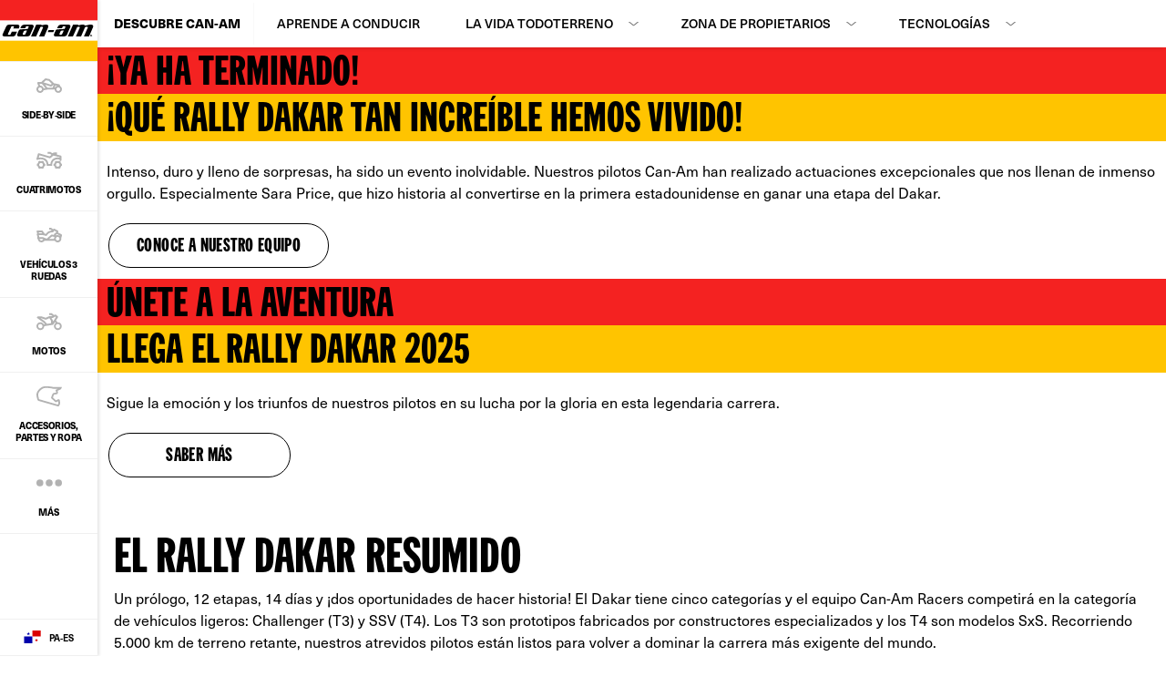

--- FILE ---
content_type: text/html;charset=utf-8
request_url: https://can-am.brp.com/off-road/lam/es/mundo-can-am/dakar.html
body_size: 18078
content:
<!DOCTYPE HTML>
<html lang="es-PA">
<head>
    <meta charset="UTF-8"/>
    
    
        <title>El equipo Can-Am Racers se enfrenta al Rally Dakar: Can-Am todoterreno</title>
        <meta name="description" content="Sigue a los corredores del Can-Am Maverick X3 y las actualizaciones del Rally Dakar a lo largo de la carrera más exigente del mundo."/>
    

    
    <meta name="template" content="content-page"/>

    <script type="text/javascript" src="/ruxitagentjs_ICA7NVfqrux_10327251022105625.js" data-dtconfig="app=4d8b1c65f247964a|cors=1|owasp=1|featureHash=ICA7NVfqrux|rdnt=1|uxrgce=1|cuc=1pfyqyp4|mel=100000|expw=1|dpvc=1|lastModification=1767797161699|tp=500,50,0|srbbv=2|agentUri=/ruxitagentjs_ICA7NVfqrux_10327251022105625.js|reportUrl=https://bf11981lkb.bf.dynatrace.com/bf|rid=RID_1510493779|rpid=-2039105200|domain=brp.com"></script><script defer="defer" type="text/javascript" src="/.rum/@adobe/helix-rum-js@%5E2/dist/rum-standalone.js"></script>
<script>
        //prehiding snippet for Adobe Target with asynchronous Launch deployment
        (function (g, b, d, f) {
            (function (a, c, d) {
                if (a) {
                    var e = b.createElement("style");
                    e.id = c;
                    e.innerHTML = d;
                    a.appendChild(e)
                }
            })(b.getElementsByTagName("head")[0], "at-body-style", d);
            setTimeout(function () {
                var a = b.getElementsByTagName("head")[0];
                if (a) {
                    var c = b.getElementById("at-body-style");
                    c && a.removeChild(c)
                }
            }, f)
        })(window, document, "body {opacity: 0 !important}", 3E3);
    </script>
    
    <script src="https://unpkg.com/@lottiefiles/lottie-player@0.4.0/dist/lottie-player.js"></script>
    <script src="https://cdnjs.cloudflare.com/ajax/libs/gsap/3.6.0/gsap.js"></script>
    <script src="https://cdnjs.cloudflare.com/ajax/libs/gsap/3.6.0/ScrollTrigger.js"></script>
    <link rel="stylesheet" href="https://unpkg.com/swiper/swiper-bundle.min.css"/>

    
  

  <meta http-equiv="X-UA-Compatible" content="IE=edge"/>
  <meta name="viewport" content="width=device-width, initial-scale=1, shrink-to-fit=no"/>
    <meta name="robots" content="index, follow"/>

      
    
    
      <link rel="canonical" href="https://can-am.brp.com/off-road/lam/es/mundo-can-am/dakar.html"/>
    
      <link rel="alternate" href="https://can-am.brp.com/off-road/lam/es/mundo-can-am/dakar.html" hreflang="es-PA"/>
    
      <link rel="alternate" href="https://can-am.brp.com/off-road/at/de/das-ist-can-am/dakar.html" hreflang="de-AT"/>
    
      <link rel="alternate" href="https://can-am.brp.com/off-road/br/pt/isto-e-can-am/dakar.html" hreflang="pt-BR"/>
    
      <link rel="alternate" href="https://can-am.brp.com/off-road/mx/es/mundo-can-am/dakar.html" hreflang="es-MX"/>
    
      <link rel="alternate" href="https://can-am.brp.com/off-road/es/es/mundo-can-am/dakar.html" hreflang="es-ES"/>
    
      <link rel="alternate" href="https://can-am.brp.com/off-road/be/nl/dit-is-can-am/dakar.html" hreflang="nl-BE"/>
    
      <link rel="alternate" href="https://can-am.brp.com/off-road/se/sv/detta-ar-can-am/dakar.html" hreflang="sv-SE"/>
    
      <link rel="alternate" href="https://can-am.brp.com/off-road/no/no/dette-er-can-am/dakar.html" hreflang="no-NO"/>
    
      <link rel="alternate" href="https://can-am.brp.com/off-road/it/it/mondo-can-am/dakar.html" hreflang="it-IT"/>
    
      <link rel="alternate" href="https://can-am.brp.com/off-road/be/fr/monde-can-am/dakar.html" hreflang="fr-BE"/>
    
      <link rel="alternate" href="https://can-am.brp.com/off-road/au/en/can-am-world/dakar.html" hreflang="en-AU"/>
    
      <link rel="alternate" href="https://can-am.brp.com/off-road/fr/fr/monde-can-am/dakar.html" hreflang="fr-FR"/>
    
      <link rel="alternate" href="https://can-am.brp.com/off-road/de/de/das-ist-can-am/dakar.html" hreflang="de-DE"/>
    
      <link rel="alternate" href="https://can-am.brp.com/off-road/nz/en/can-am-world/dakar.html" hreflang="en-NZ"/>
    
      <link rel="alternate" href="https://can-am.brp.com/off-road/fi/fi/tama-on-can-am/dakar.html" hreflang="fi-FI"/>
    
      <link rel="alternate" href="https://can-am.brp.com/off-road/gb/en/can-am-world/dakar.html" hreflang="en-GB"/>
    
      <link rel="alternate" href="https://can-am.brp.com/off-road/cn/zh/can-am-world/dakar.html" hreflang="zh-CN"/>
    
  

  


  


<!--[if IE]>
<script type="text/javascript">
    window.location = "/content/can-am-off-road/language-masters/en/errors/internet-explorer-11.html";
</script>
<![endif]-->

  <!-- For IE > 9 -->
<script type="text/javascript">
    if (window.navigator.msPointerEnabled) {
      window.location = "/content/can-am-off-road/language-masters/en/errors/internet-explorer-11.html";
    }
</script>





    
  <meta property="og:locale" content="es_PA"/>

  <meta property="og:type" content="website"/>

  <meta property="og:title" content="El equipo Red Bull Can-Am Factory se enfrenta al Rally Dakar: Can-Am todoterreno"/>

  <meta property="og:description" content="Can-Am vuelve para defender su título en el Rally Dakar 2024, pero no lo hace solo. Con la ayuda de Red Bull, nuestros pilotos aspiran a ganar por séptimo año consecutivo."/>

  <meta property="og:url" content="https://can-am.brp.com/off-road/lam/es/mundo-can-am/dakar.html"/>

  <meta property="og:site_name" content="website"/>

  <meta property="twitter:card" content="summary_large_image"/>

  <meta property="twitter:title" content="El equipo Red Bull Can-Am Factory se enfrenta al Rally Dakar: Can-Am todoterreno"/>

  <meta property="twitter:description" content="Can-Am vuelve para defender su título en el Rally Dakar 2024, pero no lo hace solo. Con la ayuda de Red Bull, nuestros pilotos aspiran a ganar por séptimo año consecutivo."/>

  <meta property="twitter:site" content="@CanAmOffRoad"/>

  <meta property="twitter:creator" content="summary"/>

  <meta property="og:image" content="https://can-am.brp.com/content/dam/connectedassets/can-am-off-road/global-na/my24/assets/multichannel/dakar-rally-2024/web/assets/M32_3521-Rokas-Podium-Hero-16x9.jpg"/>

  <meta property="og:image:height" content="1181"/>

  <meta property="og:image:width" content="2100"/>

  <meta property="twitter:image" content="https://can-am.brp.com/content/dam/connectedassets/can-am-off-road/global-na/my24/assets/multichannel/dakar-rally-2024/web/assets/M32_3521-Rokas-Podium-Hero-16x9.jpg"/>


    


    
  
  
  
    <!-- Google Tag Manager -->
    <script>
      (function (w, d, s, l, i) {
        w[l] = w[l] || [];
        w[l].push({ "gtm.start": new Date().getTime(), event: "gtm.js" });
        var f = d.getElementsByTagName(s)[0],
          j = d.createElement(s),
          dl = l != "dataLayer" ? "&l=" + l : "";
        j.async = true;
        j.src = "https://www.googletagmanager.com/gtm.js?id=" + i + dl;
        f.parentNode.insertBefore(j, f);
      })(
        window,
        document,
        "script",
        "dataLayer",
        "GTM\u002DTPXZPFS"
      );
    </script>

    <!-- DataLayer Build -->
    <script>
      (function () {
        window.dataLayer = window.dataLayer || [];

        const pvEvent = {"event":"pv","page":{"hostname":"can-am.brp.com","path":"/off-road/lam/es/mundo-can-am/dakar.html","country":"pa","language":"es","siteVersion":"nextgen","versionRelease":"2026.106.1140527.0007264218","featuredTag":""}};

        const searchParams = new URLSearchParams(window.location.search);
        const hashParams = new URLSearchParams(window.location.hash.replace(/^#/, ""));
        const params = new Map([...searchParams, ...hashParams]);

        let brand = "canam\u002Doffroad";

        const vehicle = {
          brand,
          sku: params.get("vehicle") || params.get("sku") || params.get("unitid") || "",
          model: params.get("ng_model") || (params.get("platform") || "").replace(/^SSV_/, "") || "",
          package: params.get("ng_trim") || params.get("package") || "",
          productLine: (params.get("ng_cat") || "").replace(/^BRP_/, ""),
          engine: "",
          year: params.get("ng_year") || "",
        };

        const promotions = {
          promoName: params.get("promoName") || "",
          promoType: params.get("promoType") || "",
          promoId: params.get("promotionid") || params.get("promoId") || "",
        };

        // vehicle: ignore brand + check if has at least one vehicle value
        function hasVehicleData(v) {
          return (
            (v.sku && v.sku.trim() !== "") ||
            (v.model && v.model.trim() !== "") ||
            (v.package && v.package.trim() !== "") ||
            (v.productLine && v.productLine.trim() !== "")
          );
        }

        // promotion: if at least have one promotion value
        function hasData(obj) {
          return Object.values(obj).some(v => v && v.trim && v.trim() !== "");
        }

        if (hasVehicleData(vehicle)) {
          pvEvent.vehicle = vehicle;
        }

        if (hasData(promotions)) {
          pvEvent.promotions = promotions;
        }

        window.dataLayer.push(pvEvent);
      })();
    </script>

    
  


  
    
    
<link rel="stylesheet" href="/etc.clientlibs/nextgen/clientlibs/clientlib-dependencies.lc-0aa35e9091a728cb4dc1a7ab1463d9d9-lc.min.css" type="text/css">
<script src="/etc.clientlibs/nextgen/clientlibs/clientlib-dependencies.lc-198f98f1d0be788e8bde6762f583d93c-lc.min.js"></script>



      
    
<link rel="stylesheet" href="/etc.clientlibs/nextgen/clientlibs/clientlib-base.lc-f1f2dc1aa3e3691276bb7fbbe7afb73d-lc.min.css" type="text/css">



      
      
  
  
  
  

    
    
    

    

    


        <script type="text/javascript" src="//assets.adobedtm.com/513adf86140b/959320c136b9/launch-54f905604445.min.js" async></script>


    
    
    
<link rel="stylesheet" href="/etc.clientlibs/nextgen/clientlibs/clientlib-canam.lc-94902aaee6033a15c8ee730b1f1f705d-lc.min.css" type="text/css">



    

    

    <link rel="icon" sizes="32x32" href="/etc.clientlibs/nextgen/clientlibs/clientlib-dependencies/resources/favicon-32x32.png"/>


    
    <link rel="stylesheet" href="https://use.typekit.net/xjw2jyf.css"/>
    <link rel="stylesheet" href="https://use.typekit.net/asx8qld.css"/>
</head>

<body class="page basicpage">


  

  
    <!-- Dealer Marketing script -->
    <iframe src="https://brpdealermarketing.azureedge.net/$web/index.html?dealer=can-am.brp.com" height="0" width="0" style="display:none;visibility:hidden"></iframe>
  
  <!-- Google Tag Manager (noscript) -->
<noscript>
  <iframe src="https://www.googletagmanager.com/ns.html?id=GTM-TPXZPFS" height="0" width="0" style="display:none;visibility:hidden"></iframe></noscript>
  <!-- End Google Tag Manager (noscript) -->






  
    <!-- Wrapper-->
    

    
        <div class="site-wrapper" id="aem-site-wrapper">
            <script>
                const reactComponentUpdateEvent = new Event('reactComponentUpdateEvent');
                const reactComponentToRender = []

                // This is adds some null proofing
                const inheritedPagePropertiesArray = [{"timeBeforeDisplayPopup":"0","timeToClosePopup":"0","timeToShowPopupAgain":"0","peekApiEnabled":"false","spaEnabled":"false","changefreq":"always","twitterSite":"@CanAmOffRoad","enabledWebSiteSchema":"false","disableConsent":"false","enableDynamicMedia":"off","pageDisabled":"false","ogtitle":"El equipo Red Bull Can-Am Factory se enfrenta al Rally Dakar: Can-Am todoterreno","pwaOrientation":"any","twitterDescription":"Can-Am vuelve para defender su título en el Rally Dakar 2024, pero no lo hace solo. Con la ayuda de Red Bull, nuestros pilotos aspiran a ganar por séptimo año consecutivo.","priority":"0.1","allowAdditionalApiEndpoint":"false","ogtype":"website","twitterTitle":"El equipo Red Bull Can-Am Factory se enfrenta al Rally Dakar: Can-Am todoterreno","byoDisabled":"false","twitterCreator":"summary","pwaDisplay":"standalone","sling:alias":"dakar","pwaCachestrategy":"staleWhileRevalidate","ogdescription":"Can-Am vuelve para defender su título en el Rally Dakar 2024, pero no lo hace solo. Con la ayuda de Red Bull, nuestros pilotos aspiran a ganar por séptimo año consecutivo.","pageTitle":"El equipo Can-Am Racers se enfrenta al Rally Dakar: Can-Am todoterreno","adventureDetailPage":"false","secondaryNavigationFragmentPath":"/content/experience-fragments/can-am-off-road/en/navigation/explore-can-am-second-navigation/ES-LAM","sling:resourceType":"nextgen/components/structure/page/v1/page","navTitle":"Dakar"}]
                const newsletterPopupPropertiesArray = [{"popupDisabled":"","popupFragment":"/content/can-am-off-road/es_lam/global/fragments/newsletter-pop-up","timeBeforeDisplayPopup":"5","timeToClosePopup":"5","timeToShowPopupAgain":"30","popupID":"cookie-newsletter-pop-up"}]
                const globalPathsArray = [{"byoUrl":"/off-road/lam/es/customize-your-own.html","requestADemoUrl":"/off-road/lam/es/herramientas-de-compra/solicitar-una-prueba-de-conduccion.html","dealerLocatorUrl":"/off-road/lam/es/buscar-un-concesionario.html","byoOldAppUrl":"/off-road/us/en/build-and-price/vehicle-configuration.html","byoDisabled":"false","byoAppUrl":"/off-road/lam/es/customize-your-own/app.html","byoRequestAQuotePath":"/off-road/lam/es/customize-your-own/byo-request-a-quote.html","requestAQuoteUrl":"/off-road/lam/es/shopping-tools/get-a-quote.html","estimatePaymentDisabled":"false"}]
                const globalIconsArray = [{"Suunta":"/content/dam/global/logos/icons/models/Features_train.svg","Mudding":"/content/dam/global/en/can-am-off-road/my26/icons/mud-universe_ORV_512x512.png","沙漠 / 沙丘":"/content/dam/global/logos/icons/packages/packages_dune.svg","Prestaties":"/content/dam/global/logos/icons/packages/packages_performance.svg","Дорожный просвет":"/content/dam/global/logos/icons/models-off-road/groundclearance.svg","Desierto / Dunas":"/content/dam/global/logos/icons/packages/packages_dune.svg","Compartilhe com um amigo":"/content/dam/global/logos/icons/global/more-options-share.svg","Retning":"/content/dam/global/logos/icons/models/Features_train.svg","Reitti":"/content/dam/global/logos/icons/packages/packages_trail.svg","Junior":"/content/dam/global/logos/icons/packages/packages_youth.svg","Motor":"/content/dam/global/logos/icons/models/icon-engine.svg","Sabbia \u0026 Dune":"/content/dam/global/en/can-am-off-road/my26/icons/sand-dunes-universe_ORV_512x512.png","Moteur":"/content/dam/global/logos/icons/models/icon-engine.svg","Prestazioni":"/content/dam/global/logos/icons/packages/packages_performance.svg","specialOffersIcon":"/content/dam/global/logos/icons/global/special-offers-icon.svg","Chasse":"/content/dam/global/en/can-am-off-road/my26/icons/hunting-universe_ORV_512x512.png","Característica":"/content/dam/global/logos/icons/models/icon-features.svg","moreOptionsComment":"/content/dam/global/logos/icons/global/more-options-comment.svg","Beskyttelse":"/content/dam/global/logos/icons/models/icon-protection.svg","Recreatief en professioneel,Trail":"/content/dam/global/logos/icons/packages/packages_recreation.svg","Caza":"/content/dam/global/en/can-am-off-road/my26/icons/hunting-universe_ORV_512x512.png","Для спорта":"/content/dam/global/logos/icons/packages/packages_performance.svg","Sete":"/content/dam/global/logos/icons/models-off-road/seating.svg","Для каменистых трасс":"/content/dam/global/logos/icons/packages/packages_rock.svg","Schlamm":"/content/dam/global/logos/icons/packages/packages_mud.svg","攀岩性能":"/content/dam/global/logos/icons/packages/packages_rock.svg","Защита":"/content/dam/global/logos/icons/models/icon-protection.svg","Pecuária \u0026 Agricultura":"/content/dam/global/en/can-am-off-road/my26/icons/ranching-farming-universe_ORV_512x512.png","Leveys":"/content/dam/global/logos/icons/models-off-road/dimensions.svg","Freizeit":"/content/dam/global/logos/icons/packages/packages_recreation.svg","Jagd":"/content/dam/global/logos/icons/packages/packages_hunting.svg","Joven":"/content/dam/global/logos/icons/packages/packages_youth.svg","Modder":"/content/dam/global/logos/icons/packages/packages_mud.svg","岩地攀爬":"/content/dam/global/logos/icons/packages/packages_rock.svg","发动机":"/content/dam/global/logos/icons/models/icon-engine.svg","作业机器":"/content/dam/global/logos/icons/packages/packages_work.svg","Transmissionne":"/content/dam/global/logos/icons/models/icon-transmission.svg","Stien":"/content/dam/global/en/can-am-off-road/my26/icons/trail-universe_ORV_512x512.png","Proteção":"/content/dam/global/logos/icons/models/icon-protection.svg","Ausstattungsmerkmale":"/content/dam/global/logos/icons/models/icon-features.svg","Egenskaper":"/content/dam/global/logos/icons/models/icon-features.svg","Transmissie":"/content/dam/global/logos/icons/models/icon-transmission.svg","Трасса":"/content/dam/global/logos/icons/packages/packages_trail.svg","Power":"/content/dam/global/logos/icons/models/icon-engine.svg","Recreatief-Professioneel":"/content/dam/global/logos/icons/packages/packages_recreation.svg","Batería":"/content/dam/global/logos/icons/models/icon-battery.svg","Ytelse":"/content/dam/global/logos/icons/packages/packages_performance.svg","Amortecedores":"/content/dam/global/logos/icons/models/icon-accessories.svg","悬架":"/content/dam/global/logos/icons/models-off-road/icon_suspension.svg","Рекреационно-утилитарный":"/content/dam/global/logos/icons/packages/packages_recreation.svg","Bescherming":"/content/dam/global/logos/icons/models/icon-protection.svg","Escalada em Pedras":"/content/dam/global/logos/icons/packages/packages_rock.svg","Jarrutus":"/content/dam/global/logos/icons/models/icon-wheels.svg","卓越性能":"/content/dam/global/logos/icons/packages/packages_performance.svg","Jongeren":"/content/dam/global/logos/icons/packages/packages_youth.svg","DS":"/content/dam/global/logos/icons/packages/packages_youth.svg","Asientos":"/content/dam/global/logos/icons/models-off-road/seating.svg","Jeugd":"/content/dam/global/logos/icons/packages/packages_youth.svg","Amortiguadores":"/content/dam/global/logos/icons/models/icon-accessories.svg","Arbete":"/content/dam/global/logos/icons/packages/packages_work.svg","Recreativo-Utilitário":"/content/dam/global/logos/icons/packages/packages_recreation.svg","Protection":"/content/dam/global/logos/icons/models/icon-protection.svg","小径骑行":"/content/dam/global/logos/icons/packages/packages_trail.svg","moreOptionsShare":"/content/dam/global/logos/icons/global/more-options-share.svg","Istuin":"/content/dam/global/logos/icons/models-off-road/seating.svg","Dunas e Desertos":"/content/dam/global/en/can-am-off-road/my26/icons/sand-dunes-universe_ORV_512x512.png","Rodas":" /content/dam/global/logos/icons/models/icon-wheels.svg","Storage":"/content/dam/global/logos/icons/models/storageicon.svg","Eigenschappen":"/content/dam/global/logos/icons/models/icon-features.svg","Distancia al suelo":"/content/dam/global/logos/icons/models-off-road/groundclearance.svg","沙漠 / 小径":"/content/dam/global/logos/icons/packages/packages_dune.svg","right-arrow":"/content/dam/global/logos/icons/global/arrow-right.svg","Sand \u0026 Dyner":"/content/dam/global/en/can-am-off-road/my26/icons/sand-dunes-universe_ORV_512x512.png"," Onverharde wegen":"/content/dam/global/logos/icons/packages/packages_trail.svg","Caceria":"/content/dam/global/en/can-am-off-road/my26/icons/hunting-universe_ORV_512x512.png","prev-icon":"/content/dam/global/logos/icons/global/prev-icon.svg","Elektrisk":"/content/dam/global/en/can-am-off-road/my26/icons/electric-universe_ORV_512x512.png","Máx":"/content/dam/global/logos/icons/models-off-road/riders_510x510.svg","Schokken":"/content/dam/global/logos/icons/models/icon-accessories.svg","Markfrigång":"/content/dam/global/logos/icons/models-off-road/groundclearance.svg","Ammortizzatori":"/content/dam/global/logos/icons/models/icon-accessories.svg","Capacidad de Almacenamiento":"/content/dam/global/logos/icons/models/storageicon.svg","Для детей":"/content/dam/global/logos/icons/packages/packages_youth.svg","Destaques":"/content/dam/global/logos/icons/models/icon-features.svg","Двигатель":"/content/dam/global/logos/icons/models/icon-engine.svg","Adventure":"/content/dam/global/logos/icons/packages/packages_trail.svg","Frenata":"/content/dam/global/logos/icons/models/icon-wheels.svg","Offres spéciales":"/content/dam/global/logos/icons/global/special-offers-icon.svg","Jeunes":"/content/dam/global/logos/icons/packages/packages_youth.svg","plusIcon":"/content/dam/global/logos/icons/global/plus.svg","Differenziale":"/content/dam/global/logos/icons/models/icon-frontdiff.svg","Felsen":"/content/dam/global/logos/icons/packages/packages_rock.svg","Sjokk":"/content/dam/global/logos/icons/models/icon-accessories.svg","Desert / Trail":"/content/dam/global/logos/icons/packages/packages_dune.svg","Drivlina":"/content/dam/global/logos/icons/models/icon-frontdiff.svg","Sospensione":"/content/dam/global/logos/icons/models-off-road/icon_suspension.svg","Terrains Rocheux":"/content/dam/global/en/can-am-off-road/my26/icons/rock-crawling-universe_ORV_512x512.png","Egenskap":"/content/dam/global/logos/icons/models/icon-protection.svg","Rotsen":"/content/dam/global/logos/icons/packages/packages_rock.svg","Ground Clearance":"/content/dam/global/logos/icons/models-off-road/groundclearance.svg","Pneumatici":"/content/dam/global/logos/icons/models/icon-wheels.svg","Fjæring":"/content/dam/global/logos/icons/models-off-road/icon_suspension.svg","Säte":"/content/dam/global/logos/icons/models-off-road/seating.svg","Transmisión":"/content/dam/global/logos/icons/models/icon-transmission.svg","Panca":"/content/dam/global/logos/icons/models-off-road/seating.svg","Rockcrawling":"/content/dam/global/logos/icons/packages/packages_rock.svg","Приключения":"/content/dam/global/logos/icons/packages/packages_trail.svg","tooltipInfoIcon":"/content/dam/global/logos/icons/global/tooltip.svg","moreOptionsQuote":"/content/dam/global/logos/icons/global/quote.svg","Jantes":"/content/dam/global/logos/icons/models/icon-wheels.svg","旅游":"/content/dam/global/logos/icons/models-off-road/groundclearance.svg","Arbeit":"/content/dam/global/logos/icons/packages/packages_work.svg","Woestijn":"/content/dam/global/logos/icons/packages/packages_dune.svg","Jakt":"/content/dam/global/logos/icons/packages/packages_hunting.svg","savebuildIcon":"/content/dam/global/logos/icons/global/save-build.svg","Zubehör":"/content/dam/global/logos/icons/models/accessories_510x510.svg","Caccia":"/content/dam/global/logos/icons/packages/packages_hunting.svg","Arbeid":"/content/dam/global/logos/icons/packages/packages_work.svg","Suspensão":"/content/dam/global/logos/icons/models-off-road/icon_suspension.svg","Для работы":"/content/dam/global/logos/icons/packages/packages_work.svg","Trail":"/content/dam/global/en/can-am-off-road/my26/icons/trail-universe_ORV_512x512.png","Trilha":"/content/dam/global/en/can-am-off-road/my26/icons/trail-universe_ORV_512x512.png","Tires":"/content/dam/global/logos/icons/models/icon-wheels.svg","青少年系列":"/content/dam/global/logos/icons/packages/packages_youth.svg","Wüste":"/content/dam/global/logos/icons/packages/packages_dune.svg","Vanteet":"/content/dam/global/logos/icons/models/icon-wheels.svg","Récréatif":"/content/dam/global/logos/icons/packages/packages_recreation.svg","Differensial":"/content/dam/global/logos/icons/models/icon-frontdiff.svg","Max":"/content/dam/global/logos/icons/models-off-road/riders_510x510.svg","Caça":"/content/dam/global/logos/icons/packages/packages_hunting.svg","Transmission":"/content/dam/global/logos/icons/models/icon-transmission.svg","Шины":"/content/dam/global/logos/icons/models/icon-wheels.svg","Lodo":"/content/dam/global/logos/icons/packages/packages_mud.svg","Rangement":"/content/dam/global/logos/icons/models/storageicon.svg","Accesorios":"/content/dam/global/logos/icons/models/hitch.svg","Klättring":"/content/dam/global/logos/icons/packages/packages_rock.svg","Escalada em rochas":"/content/dam/global/en/can-am-off-road/my26/icons/rock-crawling-universe_ORV_512x512.png","Siège":"/content/dam/global/logos/icons/models-off-road/seating.svg","shareIcon":"/content/dam/global/logos/icons/global/share.svg","Suojaus":"/content/dam/global/logos/icons/models/icon-protection.svg","Width":"/content/dam/global/logos/icons/models-off-road/dimensions.svg","Sentier":"/content/dam/global/en/can-am-off-road/my26/icons/trail-universe_ORV_512x512.png","Elektrisch":"/content/dam/global/en/can-am-off-road/my26/icons/electric-universe_ORV_512x512.png","Ørken":"/content/dam/global/logos/icons/packages/packages_dune.svg","moreOptionsDots":"/content/dam/global/logos/icons/global/more-options-3-dots.svg","moreOptionsTestDrive":"/content/dam/global/logos/icons/models/more-options-test-drive.svg","Breedte":"/content/dam/global/logos/icons/models-off-road/dimensions.svg","Senderos Rocas":"/content/dam/global/en/can-am-off-road/my26/icons/rock-crawling-universe_ORV_512x512.png","Steen":"/content/dam/global/logos/icons/packages/packages_rock.svg","Garde au sol":"/content/dam/global/logos/icons/models-off-road/groundclearance.svg","Direzione":"/content/dam/global/logos/icons/models/Features_train.svg","特点":"/content/dam/global/logos/icons/models/icon-features.svg","Avventura":"/content/dam/global/logos/icons/packages/packages_trail.svg","moreOptionsCustomize":"/content/dam/global/logos/icons/global/more-options-customize.svg","Подростковые":"/content/dam/global/logos/icons/packages/packages_youth.svg","Fälgar":"/content/dam/global/logos/icons/models/icon-wheels.svg","warningIcon":"/content/dam/global/logos/icons/global/icon-warning.svg","Anchura":"/content/dam/global/logos/icons/models-off-road/dimensions.svg","return":"/content/dam/global/logos/icons/global/return.svg","Sendero":"/content/dam/global/en/can-am-off-road/my26/icons/trail-universe_ORV_512x512.png","Desert / Sentier":"/content/dam/global/logos/icons/packages/packages_dune.svg","Schutz":"/content/dam/global/logos/icons/models/icon-protection.svg","Skydd":"/content/dam/global/logos/icons/models/icon-protection.svg","Suorituskyky":"/content/dam/global/logos/icons/packages/packages_performance.svg","Différentiel":"/content/dam/global/logos/icons/models/icon-frontdiff.svg","Werk":"/content/dam/global/logos/icons/packages/packages_work.svg","Breite":"/content/dam/global/logos/icons/models-off-road/dimensions.svg","buildYourOwn":"/content/dam/global/logos/icons/global/icon-build-your-own.svg","download":"/content/dam/global/logos/icons/global/download.svg","Onverharde wegen":"/content/dam/global/logos/icons/packages/packages_trail.svg","Kivikkoajo":"/content/dam/global/logos/icons/packages/packages_rock.svg","Roche":"/content/dam/global/logos/icons/packages/packages_rock.svg","Build":"/content/dam/global/logos/icons/navigation/Navigation_customize.svg","Tilbehør":"/content/dam/global/logos/icons/models/icon-accessories.svg","Richtung":"/content/dam/global/logos/icons/models/Features_train.svg","Leistung":"/content/dam/global/logos/icons/packages/packages_performance.svg","Arrampicata":"/content/dam/global/logos/icons/packages/packages_rock.svg","Engine":"/content/dam/global/logos/icons/models/icon-engine.svg","Hiekka \u0026 dyynit":"/content/dam/global/en/can-am-off-road/my26/icons/sand-dunes-universe_ORV_512x512.png","Conducir por piedras":"/content/dam/global/logos/icons/packages/packages_rock.svg","Transmissão":"/content/dam/global/logos/icons/models/icon-transmission.svg","Däck":"/content/dam/global/logos/icons/models/icon-wheels.svg","Lera":"/content/dam/global/logos/icons/packages/packages_mud.svg","wrench":"/content/dam/nextgen/icons/navigation/icon-wrench.svg","Trabalho":"/content/dam/global/logos/icons/packages/packages_work.svg","Elettrico":"/content/dam/global/en/can-am-off-road/my26/icons/electric-universe_ORV_512x512.png","Asiento de banco":"/content/dam/global/logos/icons/models-off-road/seating.svg","Коробка передач":"/content/dam/global/logos/icons/models/icon-transmission.svg","Professioneel":"/content/dam/global/logos/icons/packages/packages_work.svg","Fjädring":"/content/dam/global/logos/icons/models-off-road/icon_suspension.svg","Zand \u0026 Duinen":"/content/dam/global/en/can-am-off-road/my26/icons/sand-dunes-universe_ORV_512x512.png","Shocks":"/content/dam/global/logos/icons/models/icon-accessories.svg","Подвеска":"/content/dam/global/logos/icons/models-off-road/icon_suspension.svg","Sand \u0026 Dünen":"/content/dam/global/en/can-am-off-road/my26/icons/sand-dunes-universe_ORV_512x512.png","Zitting":"/content/dam/global/logos/icons/models-off-road/seating.svg","cloneIcon":"/content/dam/global/logos/icons/global/clone.svg","Aventura":"/content/dam/global/logos/icons/packages/packages_trail.svg","Поездки в горы":"/content/dam/global/logos/icons/packages/packages_rock.svg","Recreatief en professioneel":"/content/dam/global/logos/icons/packages/packages_recreation.svg","Lama":"/content/dam/global/en/can-am-off-road/my26/icons/mud-universe_ORV_512x512.png","Bodenfreiheit":"/content/dam/global/logos/icons/models-off-road/groundclearance.svg","Accessories":"/content/dam/global/logos/icons/models/hitch.svg","Работа":"/content/dam/global/logos/icons/packages/packages_work.svg","closeOutlineIcon":"/content/dam/global/logos/icons/global/icon-close-with-outline.svg","Sistema di trasmissione":"/content/dam/global/logos/icons/models/Features_train.svg","定制化":"/content/dam/global/logos/icons/models/icon-frontdiff.svg","Rots kruipen":"/content/dam/global/logos/icons/packages/packages_rock.svg","Aventure":"/content/dam/global/logos/icons/packages/packages_trail.svg","Altura livre do solo":"/content/dam/global/logos/icons/models-off-road/groundclearance.svg","Ophanging":"/content/dam/global/logos/icons/models-off-road/icon_suspension.svg","Dekk":"/content/dam/global/logos/icons/models-off-road/icon_suspension.svg","Batterij":"/content/dam/global/logos/icons/models/icon-battery.svg","Hunting":"/content/dam/global/en/can-am-off-road/my26/icons/hunting-universe_ORV_512x512.png","Differential":"/content/dam/global/logos/icons/models/icon-frontdiff.svg","差速器":"/content/dam/global/logos/icons/models/icon-frontdiff.svg","Batterie":"/content/dam/global/logos/icons/models/icon-battery.svg","Batteria":"/content/dam/global/logos/icons/models/icon-battery.svg","Personalizar":"/content/dam/global/logos/icons/navigation/Navigation_customize.svg","Kivikko":"/content/dam/global/logos/icons/packages/packages_rock.svg","Felger":"/content/dam/global/logos/icons/models/icon-wheels.svg","Ominaisuudet":"/content/dam/global/logos/icons/models/icon-features.svg","Metsästys":"/content/dam/global/logos/icons/packages/packages_hunting.svg","Neumáticos":"/content/dam/global/logos/icons/models/icon-wheels.svg","Desert":"/content/dam/global/logos/icons/packages/packages_dune.svg","Seat":"/content/dam/global/logos/icons/models-off-road/seating.svg","运行参数":"/content/dam/global/logos/icons/packages/packages_work.svg","Feature":"/content/dam/global/logos/icons/models/icon-features.svg","Muta":"/content/dam/global/logos/icons/packages/packages_mud.svg","Хранение":"/content/dam/global/logos/icons/models/storageicon.svg","Jugend":"/content/dam/global/logos/icons/packages/packages_youth.svg","Configurer":"/content/dam/global/logos/icons/packages/packages_recreation.svg","Unita\u0027 ricreativa":"/content/dam/global/logos/icons/packages/packages_recreation.svg","Suspensions":"/content/dam/global/logos/icons/models-off-road/icon_suspension.svg","Felsena erklimmen":"/content/dam/global/logos/icons/packages/packages_rock.svg","Løype":"/content/dam/global/logos/icons/packages/packages_trail.svg","Nuoriso":"/content/dam/global/logos/icons/packages/packages_youth.svg","Drive Train":"/content/dam/global/logos/icons/models/Features_train.svg","Altura":"/content/dam/global/logos/icons/models-off-road/dimensions.svg","Wüste / Dünen":"/content/dam/global/logos/icons/packages/packages_dune.svg","Velgen":"/content/dam/global/logos/icons/models/icon-wheels.svg","Spoor":"/content/dam/global/logos/icons/packages/packages_trail.svg","Drivverk":"/content/dam/global/logos/icons/models/Features_train.svg","Close":"/content/dam/global/logos/icons/global/close.svg","Freizeit-Arbeit":"/content/dam/global/logos/icons/packages/packages_recreation.svg","Starter":"/content/dam/global/logos/icons/navigation/Navigation_owner.svg","Aseintos":"/content/dam/global/logos/icons/models-off-road/seating.svg","Для гор":"/content/dam/global/logos/icons/packages/packages_rock.svg","Rekreation – nytta":"/content/dam/global/logos/icons/packages/packages_recreation.svg","Bromsning":"/content/dam/global/logos/icons/models/icon-wheels.svg","Trabajo":"/content/dam/global/logos/icons/packages/packages_work.svg","Suspensiones":"/content/dam/global/logos/icons/models-off-road/icon_suspension.svg","Vapaa-aika/hyötykäyttö":"/content/dam/global/logos/icons/packages/packages_recreation.svg","Voimansiirto":"/content/dam/global/logos/icons/models/icon-transmission.svg","Larghezza":"/content/dam/global/logos/icons/models-off-road/dimensions.svg","Bodemvrijheid":"/content/dam/global/logos/icons/models-off-road/groundclearance.svg","Faça um test drive":"/content/dam/global/logos/icons/models/more-options-test-drive.svg","Prestaciones":"/content/dam/global/logos/icons/packages/packages_performance.svg","sendIcon":"/content/dam/global/logos/icons/global/send.svg","Protezione":"/content/dam/global/logos/icons/models/icon-protection.svg","Pneus":"/content/dam/global/logos/icons/models/icon-wheels.svg","Амортизаторы":"/content/dam/global/logos/icons/models/icon-accessories.svg","宽度":"/content/dam/global/logos/icons/models-off-road/dimensions.svg","/content/dam/global/logos/icons/packages/packages_recreation.svg":"Aventure","Desierto ":"/content/dam/global/logos/icons/packages/packages_dune.svg","Motores":"/content/dam/global/logos/icons/models/icon-engine.svg","quoteIcon":"/content/dam/global/logos/icons/global/quote.svg","Bremsing":"/content/dam/global/logos/icons/models/icon-wheels.svg","Desempeño":"/content/dam/global/logos/icons/packages/packages_performance.svg","Battery":"/content/dam/global/logos/icons/models/icon-battery.svg","Pedras":"/content/dam/global/logos/icons/packages/packages_rock.svg","Muta-ajo":"/content/dam/global/logos/icons/packages/packages_mud.svg","Työkäyttö":"/content/dam/global/logos/icons/packages/packages_work.svg","Diferencial":"/content/dam/global/logos/icons/models/icon-frontdiff.svg","left-arrow":"/content/dam/global/logos/icons/global/arrow-left.svg","防护":"/content/dam/global/logos/icons/models/icon-protection.svg","Modder,Trail":"/content/dam/global/logos/icons/packages/packages_mud.svg","Поездки по бездорожью":"/content/dam/global/logos/icons/packages/packages_mud.svg","Batteri":"/content/dam/global/logos/icons/models/icon-battery.svg","Werken":"/content/dam/global/logos/icons/packages/packages_work.svg","休闲骑行":"/content/dam/global/logos/icons/packages/packages_recreation.svg","Largeur":"/content/dam/global/logos/icons/models-off-road/dimensions.svg","Travail":"/content/dam/global/logos/icons/packages/packages_work.svg","Tasauspyörästö":"/content/dam/global/logos/icons/models/icon-frontdiff.svg","Грязь":"/content/dam/global/logos/icons/packages/packages_mud.svg","Barro":"/content/dam/global/en/can-am-off-road/my26/icons/mud-universe_ORV_512x512.png","Trilha de Direção":"/content/dam/global/logos/icons/models/Features_train.svg","Barn":"/content/dam/global/logos/icons/packages/packages_youth.svg","Électrique":"/content/dam/global/en/can-am-off-road/my26/icons/electric-universe_ORV_512x512.png","Bredde":"/content/dam/global/logos/icons/models-off-road/dimensions.svg","Prestanda":"/content/dam/global/logos/icons/packages/packages_performance.svg","Als Feature präsentieren":"/content/dam/global/logos/icons/models/icon-features.svg","Transmission finale":"/content/dam/global/logos/icons/models/icon-transmission.svg","Wheels":"/content/dam/global/logos/icons/models/icon-wheels.svg","Largura":"/content/dam/global/logos/icons/models-off-road/dimensions.svg","Actuación":"/content/dam/global/logos/icons/packages/packages_performance.svg","Ranching \u0026 Farming":"/content/dam/global/en/can-am-off-road/my26/icons/ranching-farming-universe_ORV_512x512.png","Eléctrico":"/content/dam/global/en/can-am-off-road/my26/icons/electric-universe_ORV_512x512.png","next-icon":"/content/dam/global/logos/icons/global/next-icon.svg","Deserto / Dunas":"/content/dam/global/logos/icons/packages/packages_dune.svg","Features":"/content/dam/global/logos/icons/models/icon-features.svg","Rock Crawling":"/content/dam/global/en/can-am-off-road/my26/icons/rock-crawling-universe_ORV_512x512.png","泥地骑行":"/content/dam/global/logos/icons/packages/packages_mud.svg","Tren Impulsor":"/content/dam/global/logos/icons/models/Features_train.svg","Deserto":"/content/dam/global/logos/icons/packages/packages_dune.svg","Bredd":"/content/dam/global/logos/icons/models-off-road/dimensions.svg","荒野狩猎":"/content/dam/global/logos/icons/packages/packages_hunting.svg","Bromsar":"/content/dam/global/logos/icons/models/icon-wheels.svg","Viaje recreativo":"/content/dam/global/logos/icons/packages/packages_recreation.svg","Getriebe":"/content/dam/global/logos/icons/models/icon-transmission.svg","Колёса":"/content/dam/global/logos/icons/models/icon-wheels.svg","tooltipIcon":"/content/dam/global/logos/icons/global/tooltip.svg","Caractéristiques":"/content/dam/global/logos/icons/models/icon-features.svg","Stein":"/content/dam/global/logos/icons/packages/packages_rock.svg","Travel":"/content/dam/global/logos/icons/models-off-road/groundclearance.svg","moreOptionsFind":"/content/dam/global/logos/icons/global/more-options-find.svg","Lavoro":"/content/dam/global/logos/icons/packages/packages_work.svg","Ancho":"/content/dam/global/logos/icons/models-off-road/dimensions.svg","Protección":"/content/dam/global/logos/icons/models/icon-protection.svg","Gioventu\u0027":"/content/dam/global/logos/icons/packages/packages_youth.svg","Características":"/content/dam/global/logos/icons/models/icon-features.svg","Ungdom":"/content/dam/global/logos/icons/packages/packages_youth.svg","Jovens":"/content/dam/global/logos/icons/packages/packages_youth.svg","Conduite récréative":"/content/dam/global/logos/icons/packages/packages_recreation.svg","Antriebsstrang":"/content/dam/global/logos/icons/models/Features_train.svg","Motore":"/content/dam/global/logos/icons/models/icon-engine.svg","Utilidad recreativa":"/content/dam/global/logos/icons/packages/packages_recreation.svg","Moottori":"/content/dam/global/logos/icons/models/icon-engine.svg","Sentiero":"/content/dam/global/logos/icons/packages/packages_trail.svg","Riktning":"/content/dam/global/logos/icons/models/Features_train.svg","Sanddyner":"/content/dam/global/en/can-am-off-road/my26/icons/sand-dunes-universe_ORV_512x512.png","Ganadería y Agricultura":"/content/dam/global/en/can-am-off-road/my26/icons/ranching-farming-universe_ORV_512x512.png","Asiento":"/content/dam/global/logos/icons/models-off-road/seating.svg","减震":"/content/dam/global/logos/icons/models/icon-accessories.svg","Räder":"/content/dam/global/logos/icons/models/icon-wheels.svg","Fango":"/content/dam/global/logos/icons/packages/packages_mud.svg","减震器":"/content/dam/global/logos/icons/models/icon-accessories.svg","Work":"/content/dam/global/logos/icons/packages/packages_work.svg","Hjul":"/content/dam/global/logos/icons/models/icon-wheels.svg","Tillbehör":"/content/dam/global/logos/icons/models/icon-accessories.svg","Stötdämpare":"/content/dam/global/logos/icons/models/icon-accessories.svg","Wielophanging":"/content/dam/global/logos/icons/models-off-road/icon_suspension.svg","Ocio-Trabajo":"/content/dam/global/logos/icons/packages/packages_recreation.svg","Gioventu":"/content/dam/global/logos/icons/packages/packages_youth.svg","Suspensjon":"/content/dam/global/logos/icons/models/icon-accessories.svg","Akku":"/content/dam/global/logos/icons/models/icon-battery.svg","Differentieel":"/content/dam/global/logos/icons/models/icon-frontdiff.svg","Stoßdämpfer":"/content/dam/global/logos/icons/models/icon-accessories.svg","Amortisseurs":"/content/dam/global/logos/icons/models/icon-accessories.svg","轮胎":"/content/dam/global/logos/icons/models/icon-wheels.svg","Sables \u0026 Dunes":"/content/dam/global/en/can-am-off-road/my26/icons/sand-dunes-universe_ORV_512x512.png","Recreation-Utility":"/content/dam/global/logos/icons/packages/packages_recreation.svg","座椅":"/content/dam/global/logos/icons/models-off-road/seating.svg","Récréatif-Utilitaire":"/content/dam/global/logos/icons/packages/packages_recreation.svg","Sand \u0026 Dunes":"/content/dam/global/en/can-am-off-road/my26/icons/sand-dunes-universe_ORV_512x512.png","Differencial":"/content/dam/global/logos/icons/models/icon-frontdiff.svg","Performance":"/content/dam/global/logos/icons/packages/packages_performance.svg","Recorrido de suspensión":"/content/dam/global/logos/icons/models-off-road/icon_suspension.svg","Accessoires":"/content/dam/global/logos/icons/models/hitch.svg","Spår":"/content/dam/global/logos/icons/packages/packages_trail.svg","Rines":"/content/dam/global/logos/icons/models/icon-wheels.svg","configIcon":"/content/dam/global/logos/icons/global/config.svg","interiorview":"/content/dam/global/logos/icons/models/icon-interiorview.svg","checkedIcon":"/content/dam/global/logos/icons/global/checked.svg","Differenzial":"/content/dam/global/logos/icons/models/icon-frontdiff.svg","配件":"/content/dam/global/logos/icons/models/icon-accessories.svg","Jousitus":"/content/dam/global/logos/icons/models-off-road/icon_suspension.svg","Renkaat":"/content/dam/global/logos/icons/models/icon-wheels.svg","Roca":"/content/dam/global/logos/icons/packages/packages_rock.svg","Особенности":"/content/dam/global/logos/icons/models/icon-features.svg","videoPlayIcon":"/content/dam/global/logos/icons/global/video-play-icon.svg","Suspension":"/content/dam/global/logos/icons/models-off-road/icon_suspension.svg","Roccia":"/content/dam/global/logos/icons/packages/packages_rock.svg","Suspensión":"/content/dam/global/logos/icons/models-off-road/icon_suspension.svg","Iskuja":"/content/dam/global/logos/icons/models/icon-accessories.svg","Alto rendimiento":"/content/dam/global/logos/icons/packages/packages_performance.svg","Desert / Dunes":"/content/dam/global/logos/icons/packages/packages_dune.svg","性能参数":"/content/dam/global/logos/icons/packages/packages_performance.svg","Accessori":"/content/dam/global/logos/icons/models/icon-accessories.svg","Rastreamento de rochas":"/content/dam/global/logos/icons/packages/packages_rock.svg","Caratteristiche":"/content/dam/global/logos/icons/models/icon-features.svg","休闲型":"/content/dam/global/logos/icons/packages/packages_recreation.svg","Recreational Riding":"/content/dam/global/logos/icons/packages/packages_recreation.svg","Infantil":"/content/dam/global/logos/icons/packages/packages_youth.svg","Acessórios":"/content/dam/global/logos/icons/models/hitch.svg","Mud":"/content/dam/global/en/can-am-off-road/my26/icons/mud-universe_ORV_512x512.png","Дифференциал":"/content/dam/global/logos/icons/models/icon-frontdiff.svg","binIcon":"/content/dam/global/logos/icons/global/bin.svg","Jóvenes":"/content/dam/global/logos/icons/packages/packages_youth.svg","Boue":"/content/dam/global/en/can-am-off-road/my26/icons/mud-universe_ORV_512x512.png","Охота":"/content/dam/global/logos/icons/packages/packages_hunting.svg","Rock":"/content/dam/global/logos/icons/packages/packages_rock.svg","Youth":"/content/dam/global/logos/icons/packages/packages_youth.svg","Arena y Dunas":"/content/dam/global/en/can-am-off-road/my26/icons/sand-dunes-universe_ORV_512x512.png","Schocks":"/content/dam/global/logos/icons/models/icon-accessories.svg","Jacht":"/content/dam/global/logos/icons/packages/packages_hunting.svg","Potencia":"/content/dam/global/logos/icons/models/icon-engine.svg","Aufhängung":"/content/dam/global/logos/icons/models-off-road/icon_suspension.svg","Приводной механизм коробки передач":"/content/dam/global/logos/icons/models/Features_train.svg","Armazenamento":"/content/dam/global/logos/icons/models/storageicon.svg","Sähköinen":"/content/dam/global/en/can-am-off-road/my26/icons/electric-universe_ORV_512x512.png","Desierto":"/content/dam/global/logos/icons/packages/packages_dune.svg","Колеса":"/content/dam/global/logos/icons/models/icon-wheels.svg","Туризм":"/content/dam/global/logos/icons/packages/packages_trail.svg","dotsIcon":"/content/dam/global/logos/icons/global/icon-dots.svg","Assentos":"/content/dam/global/logos/icons/models-off-road/seating.svg","Abenteuer":"/content/dam/global/logos/icons/packages/packages_trail.svg","Klatring i fjell":"/content/dam/global/logos/icons/packages/packages_rock.svg","Desempenho":"/content/dam/global/logos/icons/packages/packages_performance.svg","Bakkeklaring":"/content/dam/global/logos/icons/models-off-road/groundclearance.svg","Recursos":"/content/dam/global/logos/icons/models/icon-features.svg","Ranch \u0026 Ferme":"/content/dam/global/en/can-am-off-road/my26/icons/ranching-farming-universe_ORV_512x512.png","Electric":"/content/dam/global/en/can-am-off-road/my26/icons/electric-universe_ORV_512x512.png","Puissance":"/content/dam/global/logos/icons/models/icon-engine.svg","道路":"/content/dam/global/logos/icons/packages/packages_trail.svg","Wielen":"/content/dam/global/logos/icons/models/icon-wheels.svg","Спорт":"/content/dam/global/logos/icons/packages/packages_performance.svg","Vaihteisto":"/content/dam/global/logos/icons/models/icon-transmission.svg","Work \u0026 Farming":"/content/dam/global/en/can-am-off-road/my26/icons/ranching-farming-universe_ORV_512x512.png","Assento":"/content/dam/global/logos/icons/models-off-road/seating.svg","Agende um test-drive":"/content/dam/global/logos/icons/models/more-options-test-drive.svg","Woestijn / Duin":"/content/dam/global/logos/icons/packages/packages_dune.svg","Übertragung":"/content/dam/global/logos/icons/models/icon-transmission.svg","Prestatie":"/content/dam/global/logos/icons/packages/packages_performance.svg","Altezza da terra":"/content/dam/global/logos/icons/models-off-road/groundclearance.svg","Kenmerken":"/content/dam/global/logos/icons/models/icon-features.svg"}]

                const inheritedPageProperties = inheritedPagePropertiesArray.length > 0 ? inheritedPagePropertiesArray[0] : {}
                const newsletterPopupProperties = newsletterPopupPropertiesArray.length > 0
                    ? newsletterPopupPropertiesArray[0] : {};
                const globalPaths = globalPathsArray.length > 0 ? globalPathsArray[0] : {}
                const globalIcons = globalIconsArray.length > 0 ? globalIconsArray[0] : {}
            </script>

            <!-- Main Content -->
            <div class="page-content ">
                <div class="sticky-content">
                    <!-- alerts component-->
                    
                    <!-- end alert component -->
                    
                    
                        
                        
                        <!-- SDI include (path: /content/can-am-off-road/es_lam/global/fragments/header/_jcr_content/fragment.dynamic.html, resourceType: wcm/foundation/components/parsys) -->





    
    
    <div class="ghost">

</div>


    
    
    <header class="next-gen">


<div class="more-expand d-none d-lg-block d-xl-block">
    <ul class="more-links">
    </ul>
</div>
<nav class="navbar">
    <div class="navhead">
        <div>
            <button class="navbar-toggle d-lg-none d-xl-none" type="button" aria-label="Toggle button for header navigation">
                <span class="icon-bar"></span>
                <span class="icon-bar"></span>
                <span class="icon-bar"></span>
                <span class="icon-bar"></span>
            </button>
            <a class="navbar-brand" href="https://can-am.brp.com/lam/es/" aria-label="Can-Am logo" data-gtm-category="menu navigation" data-gtm-action="main menu" data-gtm-label="logo">
                <img src="/content/dam/global/logos/brands/logo-can-am.svg" class="svg" alt="Can-Am logo"/>
            </a>
            
            
            <!-- Distributor logo block ends -->
        </div>
    </div>
    <div class="navbar-collapse" id="navbarSupportedContent">
        <ul class="navbar-nav">
            
                
  
  
    <li class="nav-item">
        <a class="nav-link nav-analytics " href="/off-road/lam/es/modelos/sxs.html" data-analytic-label="sxs">
          
			        <img src="/content/dam/global/en/can-am/splash-page/sxs.svg" alt="Icono de vehículo side-by-side" class="nav-icon svg"/>
          	  <span class="nav-text">side‑by‑side</span>
		      
          
        </a>
      </li>
  

  
  

            
                
  
  
    <li class="nav-item">
        <a class="nav-link nav-analytics " href="/off-road/lam/es/modelos/atv.html" data-analytic-label="atv">
          
			        <img src="/content/dam/global/en/can-am/splash-page/atv.svg" alt="Icono de vehículo cuatrimotos" class="nav-icon svg"/>
          	  <span class="nav-text">Cuatrimotos</span>
		      
          
        </a>
      </li>
  

  
  

            
                
  
  
    <li class="nav-item">
        <a class="nav-link nav-analytics " href="https://can-am.brp.com/on-road/lam/es/modelos.html" data-analytic-label="header">
          
			        <img src="/content/dam/global/en/can-am/splash-page/3wheels.svg" alt="Icono de vehículo de 3 Ruedas" class="nav-icon svg"/>
          	  <span class="nav-text">Vehículos 3 ruedas</span>
		      
          
        </a>
      </li>
  

  
  

            
                
  
  
    <li class="nav-item">
        <a class="nav-link nav-analytics " href="https://can-am.brp.com/on-road/lam/es/modelos/motocicletas-electricas-can-am.html" data-analytic-label="header">
          
			        <img src="/content/dam/global/en/can-am/splash-page/motorcycle.svg" alt="Icono de vehículo de motocicleta" class="nav-icon svg"/>
          	  <span class="nav-text">Motos</span>
		      
          
        </a>
      </li>
  

  
  

            
                
  
  
    <li class="nav-item">
        <a class="nav-link nav-analytics " href="https://can-am.brp.com/lam/es/accesorios-partes-ropa.html" data-analytic-label="header">
          
			        <img src="/content/dam/global/logos/icons/navigation/On-Road/Navigation_accessories.svg" alt="Ícono de la tienda Can-Am" class="nav-icon svg"/>
          	  <span class="nav-text">Accesorios, Partes y Ropa</span>
		      
          
        </a>
      </li>
  

  
  

            
                
  
  
    <li class="nav-item">
        <a class="nav-link nav-analytics " href="https://can-am.brp.com/lam/es/descubre-can-am.html" data-analytic-label="header">
          
			        <img src="/content/dam/global/logos/icons/navigation/Navigation_word.svg" alt="Descubre el icono de Can‑Am" class="nav-icon svg"/>
          	  <span class="nav-text">Descubre Can‑Am</span>
		      
          
        </a>
      </li>
  

  
  

            
                
  
  
    <li class="nav-item">
        <a class="nav-link nav-analytics " href="https://can-am.brp.com/lam/es/concesionario-cerca-de-mi.html" data-analytic-label="header">
          
			        <img src="/content/dam/global/logos/icons/navigation/Navigation_dealer.svg" alt="Icono de distribuidor cerca de mí" class="nav-icon svg"/>
          	  <span class="nav-text">Concesionario más cercano</span>
		      
          
        </a>
      </li>
  

  
  

            

            <li class="nav-item more-link hidden" id="moreLinkButton">
                <a class="nav-link" href="javascript:void(0)">
                    <img src="/content/dam/nextgen/icons/navigation/icon-dots.svg" alt="dots icon" class="nav-icon svg"/>
                    <span class="nav-text">Más</span>
                </a>
            </li>
        </ul>

        <div class="navfooter">
            <div>
                <a class="nav-link" href="/off-road/choose-country-region.html" data-gtm-category="menu navigation" data-gtm-action="main menu" data-gtm-label="region-selector" aria-label="Language button">
                    <span class="flag-icon flag-icon-pa"></span>
                    <span>pa-es</span>
                </a>
            </div>
        </div>
    </div>
</nav>


</header>



                    
                    
                    <!-- second navigation -->
                    <div class="next-gen secondary-nav-wrapper">
                        




    
    
    <div class="xfpage page basicpage">        <div class="xf-content-height">
            


<div class="aem-Grid aem-Grid--12 aem-Grid--default--12 ">
    
    <div class="secondary-nav-padding aem-GridColumn aem-GridColumn--default--12"><nav class="secondary-nav row">
  <div class="dropdown">
    
    <button class="dropdown-toggle nav-link d-lg-none" type="button" id="secondarynavigation_" data-toggle="dropdown" aria-haspopup="true" aria-expanded="false">
      
      <span>Descubre Can-Am</span>
    </button>
    <a data-gtm-category="menu navigation" data-gtm-action="secondary menu" data-gtm-label="descubre can-am > descubre can-am" class="nav-link d-none d-lg-flex" href="https://can-am.brp.com/lam/es/descubre-can-am.html">
      
      <span>Descubre Can-Am</span>
    </a>
    <ul class="dropdown-menu" aria-labelledby="secondarynavigation_">
      
      <li>
        <a data-gtm-category="menu navigation" data-gtm-action="secondary menu" data-gtm-label="dakar > aprende a conducir" class="dropdown-item" href="/off-road/lam/es/propietarios/aprende-a-conducir.html">Aprende a conducir</a>
        
      </li>
    
      
      <li class="sub-menu">
        <a data-gtm-category="menu navigation" data-gtm-action="secondary menu" data-gtm-label="dakar > la vida todoterreno" class="dropdown-item dropdown-toggle" href="#descubrir">La vida todoterreno</a>
        <ul class="dropdown-menu">
          <li>
            <a data-gtm-category="menu navigation" data-gtm-action="secondary menu" data-gtm-label="dakar > la vida todoterreno > todo sobre todoterreno" class="dropdown-item" href="/off-road/lam/es/mundo-can-am.html#descubrir">Todo sobre todoterreno</a>
          </li>
        
          <li>
            <a data-gtm-category="menu navigation" data-gtm-action="secondary menu" data-gtm-label="dakar > la vida todoterreno > pilotos de can‑am" class="dropdown-item" href="/off-road/lam/es/mundo-can-am/embajadores-can-am.html#descubrir">Pilotos de Can‑Am</a>
          </li>
        
          <li>
            <a data-gtm-category="menu navigation" data-gtm-action="secondary menu" data-gtm-label="dakar > la vida todoterreno > dakar" class="dropdown-item" href="/off-road/lam/es/mundo-can-am/dakar.html#descubrir">Dakar</a>
          </li>
        
          <li>
            <a data-gtm-category="menu navigation" data-gtm-action="secondary menu" data-gtm-label="dakar > la vida todoterreno > king of the hammer" class="dropdown-item" href="/off-road/lam/es/mundo-can-am/king-of-the-hammers.html#descubrir">King of the Hammer</a>
          </li>
        </ul>
      </li>
    
      
      <li class="sub-menu">
        <a data-gtm-category="menu navigation" data-gtm-action="secondary menu" data-gtm-label="dakar > zona de propietarios" class="dropdown-item dropdown-toggle" href="#soypropietario">Zona de propietarios</a>
        <ul class="dropdown-menu">
          <li>
            <a data-gtm-category="menu navigation" data-gtm-action="secondary menu" data-gtm-label="dakar > zona de propietarios > todo el contenido para los propietarios" class="dropdown-item" href="/off-road/lam/es/propietarios.html#soypropietario">Todo el contenido para los propietarios</a>
          </li>
        
          <li>
            <a data-gtm-category="menu navigation" data-gtm-action="secondary menu" data-gtm-label="dakar > zona de propietarios > mantenimiento" class="dropdown-item" href="/off-road/lam/es/propietarios/mantenimiento.html#soypropietario">Mantenimiento</a>
          </li>
        
          <li>
            <a data-gtm-category="menu navigation" data-gtm-action="secondary menu" data-gtm-label="dakar > zona de propietarios > piloto responsable" class="dropdown-item" href="/off-road/lam/es/propietarios/soy-responsable.html#soypropietario">Piloto Responsable</a>
          </li>
        
          <li>
            <a data-gtm-category="menu navigation" data-gtm-action="secondary menu" data-gtm-label="dakar > zona de propietarios > manual del vehículo" class="dropdown-item" href="https://www.operatorsguides.brp.com/">Manual del vehículo</a>
          </li>
        </ul>
      </li>
    
      
      <li class="sub-menu">
        <a data-gtm-category="menu navigation" data-gtm-action="secondary menu" data-gtm-label="dakar > tecnologías" class="dropdown-item dropdown-toggle" href="#tecnologias">Tecnologías</a>
        <ul class="dropdown-menu">
          <li>
            <a data-gtm-category="menu navigation" data-gtm-action="secondary menu" data-gtm-label="dakar > tecnologías > todas las tecnologías" class="dropdown-item" href="/off-road/lam/es/mundo-can-am/tecnologias.html#tecnologias">Todas las tecnologías</a>
          </li>
        
          <li>
            <a data-gtm-category="menu navigation" data-gtm-action="secondary menu" data-gtm-label="dakar > tecnologías > brp go!" class="dropdown-item" href="/off-road/lam/es/mundo-can-am/tecnologias/brp-go.html#tecnologias">BRP GO!</a>
          </li>
        
          <li>
            <a data-gtm-category="menu navigation" data-gtm-action="secondary menu" data-gtm-label="dakar > tecnologías > pantallas táctiles" class="dropdown-item" href="/off-road/lam/es/mundo-can-am/tecnologias/pantallas-de-vehiculos.html">Pantallas táctiles</a>
          </li>
        </ul>
      </li>
    </ul>
  </div>
</nav>

    

</div>

    
</div>

        </div></div>



                    </div>
                    <!-- second navigation -->

                </div>

                <main id="root" class="next-gen" data-fits-on-base-url="https://can-am-shop.brp.com/rest/canam_off_us/V1/fits-on/vehicles" data-magento-middleware-base-url="https://magento-middleware.brpdigital.net" data-brandname="canam-offroad" data-brand="canam_offroad">
                    <!-- body-->
                    <div class="root responsivegrid">


<div class="aem-Grid aem-Grid--12 aem-Grid--small--12 aem-Grid--default--12 aem-Grid--large--12 aem-Grid--xlarge--12 aem-Grid--medium--12 ">
    
    <section role="banner" class="cmp-hero-block object-fit-cover background-position-center aem-GridColumn aem-GridColumn--default--12" aria-label="Hero Block">
    <div class="cmp-hero-block__media" role="img" aria-label="Media">
        
	<div class="cmp-teaser__image">
		<div data-cmp-is="image" data-cmp-dmimage data-cmp-src="https://cdn-dam.brp.com/is/image/brp/M32_3521-Rokas-Podium-Hero-16x9?ts=1761057638100&amp;dpr=off" data-cmp-filereference="/content/dam/connectedassets/can-am-off-road/global-na/my24/assets/multichannel/dakar-rally-2024/web/assets/M32_3521-Rokas-Podium-Hero-16x9.jpg" data-cmp-hook-image="imageV3" class="image-wrapper cmp-image" itemscope itemtype="http://schema.org/ImageObject" data-asset="/content/dam/connectedassets/can-am-off-road/global-na/my24/assets/multichannel/dakar-rally-2024/web/assets/M32_3521-Rokas-Podium-Hero-16x9.jpg" data-title="Rokas Baciuška y su equipo celebran el 3er puesto en la categoría Challenger del Rally Dakar" mode="normal">
    
        <img src="https://cdn-dam.brp.com/is/image/brp/M32_3521-Rokas-Podium-Hero-16x9?ts=1761057638100&dpr=off" loading="lazy" class="cmp-image__image" itemprop="contentUrl" sizes="(max-width: 1023px) 320px, ((min-width: 1024px) and (max-width: 1599px)) 600px, (min-width: 1599px) 1024px" alt="Rokas Baciuška y su equipo celebran el 3er puesto en la categoría Challenger del Rally Dakar" title="Rokas Baciuška y su equipo celebran el 3er puesto en la categoría Challenger del Rally Dakar"/>
    
    
    <meta itemprop="caption" content="Rokas Baciuška y su equipo celebran el 3er puesto en la categoría Challenger del Rally Dakar"/>
</div>

    

		
		
    

	</div>


        
    </div>
    <h1 class="cmp-hero-block__line cmp-hero-block__first-line first-heading" role="heading" aria-level="1">
        ¡Ya ha terminado!
    </h1>
    

    <h3 class="cmp-hero-block__line cmp-hero-block__second-line" role="heading" aria-level="2">¡Qué Rally Dakar tan increíble hemos vivido!
    </h3>
    

    <div class="cmp-hero-block__sticky-container">
        <div class="cmp-hero-block__subcontent-container off-screen  no-subtitle">
            

            <div class="cmp-hero-block__description" role="article">
                <p>Intenso, duro y lleno de sorpresas, ha sido un evento inolvidable. Nuestros pilotos Can-Am han realizado actuaciones excepcionales que nos llenan de inmenso orgullo. Especialmente Sara Price, que hizo historia al convertirse en la primera estadounidense en ganar una etapa del Dakar.</p>

            </div>
        </div>

        <nav class="cmp-hero-block__actions-container" aria-label="Actions">

            

            
                
                    <a class="action-link" href="#racers" target="_self" data-gtm-category="cta" data-gtm-action="Conoce a nuestro equipo" data-gtm-label="#racers">
                        Conoce a nuestro equipo
                    </a>
                
            
        </nav>
    </div>
</section>
<section role="banner" class="cmp-hero-block background-position-top aem-GridColumn aem-GridColumn--default--12" aria-label="Hero Block">
    <div class="cmp-hero-block__media" role="img" aria-label="Media">
        
	<div class="cmp-teaser__image">
		<div data-cmp-is="image" data-cmp-dmimage data-cmp-src="https://cdn-dam.brp.com/is/image/brp/DSC_5622?ts=1760718922567&amp;dpr=off" data-cmp-filereference="/content/dam/connectedassets/can-am-off-road/global-na/my25/assets/dakar-rally-2025/1840740---can-am-off-road---dakar-2025/web/DSC_5622.jpg" data-cmp-hook-image="imageV3" class="image-wrapper cmp-image" itemscope itemtype="http://schema.org/ImageObject" data-asset="/content/dam/connectedassets/can-am-off-road/global-na/my25/assets/dakar-rally-2025/1840740---can-am-off-road---dakar-2025/web/DSC_5622.jpg" data-title="Un Can-Am side-by-side rodando por una duna de arena " mode="normal">
    
        <img src="https://cdn-dam.brp.com/is/image/brp/DSC_5622?ts=1760718922567&dpr=off" loading="lazy" class="cmp-image__image" itemprop="contentUrl" sizes="(max-width: 1023px) 320px, ((min-width: 1024px) and (max-width: 1599px)) 600px, (min-width: 1599px) 1024px" alt="Un Can-Am side-by-side rodando por una duna de arena " title="Un Can-Am side-by-side rodando por una duna de arena "/>
    
    
    <meta itemprop="caption" content="Un Can-Am side-by-side rodando por una duna de arena "/>
</div>

    

		
		
    

	</div>


        
    </div>
    <h2 class="cmp-hero-block__line cmp-hero-block__first-line first-heading" role="heading" aria-level="1">
        Únete a la aventura
    </h2>
    

    <h3 class="cmp-hero-block__line cmp-hero-block__second-line" role="heading" aria-level="2">Llega el rally Dakar 2025
    </h3>
    

    <div class="cmp-hero-block__sticky-container">
        <div class="cmp-hero-block__subcontent-container off-screen  no-subtitle">
            

            <div class="cmp-hero-block__description" role="article">
                <p>Sigue la emoción y los triunfos de nuestros pilotos en su lucha por la gloria en esta legendaria carrera.</p>

            </div>
        </div>

        <nav class="cmp-hero-block__actions-container" aria-label="Actions">

            

            
                
                    <a class="action-link" href="#racers" target="_self" data-gtm-category="cta" data-gtm-action="Saber más" data-gtm-label="#racers">
                        Saber más
                    </a>
                
            
        </nav>
    </div>
</section>
<div class="text aem-GridColumn aem-GridColumn--default--12"><div id="text-17f0c3fb8b" class="cmp-text">
    <h2> </h2>
<h2>El Rally Dakar resumido</h2>
<p>Un prólogo, 12 etapas, 14 días y ¡dos oportunidades de hacer historia! El Dakar tiene cinco categorías y el equipo Can-Am Racers competirá en la categoría de vehículos ligeros: Challenger (T3) y SSV (T4). Los T3 son prototipos fabricados por constructores especializados y los T4 son modelos SxS. Recorriendo 5.000 km de terreno retante, nuestros atrevidos pilotos están listos para volver a dominar la carrera más exigente del mundo.</p>

    
</div>

    
</div>
<div class="title aem-GridColumn aem-GridColumn--default--12"><div class="cmp-title">

  <h2 class="cmp-title__text">Ruta del Rally Dakar 2024</h2>
</div>

    

</div>
<div class="teaser-image aem-GridColumn aem-GridColumn--default--12">
<div data-cmp-is="image" data-cmp-lazy data-cmp-src="/content/can-am-off-road/es_lam/mundo-can-am/dakar/_jcr_content/root/image_copy.coreimg{.width}.jpeg/1761057638128/orv-af-my24-multi-dakar-web-officialmap-1920x1080-sp.jpeg" data-asset="/content/dam/connectedassets/can-am-off-road/global-na/my24/assets/multichannel/dakar-rally-2024/web/assets/ORV-AF-MY24-MULTI-DAKAR-Web-OfficialMap-1920x1080-SP.jpg" data-title="Mapa de ruta del Rally Dakar 2024" class="image-wrapper cmp-image" itemscope itemtype="http://schema.org/ImageObject" mode="normal" id="image-3921026577">
    
        <noscript data-cmp-hook-image="noscript">
            
            <img src="/content/dam/connectedassets/can-am-off-road/global-na/my24/assets/multichannel/dakar-rally-2024/web/assets/ORV-AF-MY24-MULTI-DAKAR-Web-OfficialMap-1920x1080-SP.jpg" class="cmp-image__image" itemprop="contentUrl" data-cmp-hook-image="image" alt="Mapa de ruta del Rally Dakar 2024" title="Mapa de ruta del Rally Dakar 2024"/>
            
        </noscript>
    
    
    
</div>

    

</div>
<div class="productgrid list aem-GridColumn aem-GridColumn--default--12">
<section class="products-grid">

    <div class="products-list ">
      
      <div class="products-grid-description d-none d-md-block col-md-8 col-lg-6 col-xxl-4">
        
      </div>

      
    </div>
</section>


    

</div>
<div class="title aem-GridColumn aem-GridColumn--default--12"><div class="cmp-title">

  <h2 class="cmp-title__text">Conoce a nuestros pilotos</h2>
</div>

    

</div>
<div class="pageanchor aem-GridColumn aem-GridColumn--default--12"><div class="page-nav-anchor" data-ignore-anchor id="racers">
	
</div>

    


</div>
<div class="carousel panelcontainer light-theme aem-GridColumn aem-GridColumn--default--12">
    <div class="cmp-carousel" data-cmp-is="carousel" id="carousel-86667a464d" data-cmp-delay="5000">
        <div class="cmp-carousel-tab">
            <div class="cmp-carousel__actions">
                <div class="cmp-carousel__blurry cmp-carousel__blurry--previous">
                </div>
                <button role="button" aria-label="Anterior" class="cmp-carousel__action cmp-carousel__action--previous" data-gtm-category="Carousel" data-gtm-action="Arrows" data-gtm-label="Previous">
                    <span class="cmp-carousel__action-icon"></span>
                    <span class="cmp-carousel__action-text">Anterior</span>
                </button>
            </div>
            <ol role="tablist" class="cmp-carousel__indicators" data-cmp-hook-carousel="indicators">
                <li role="tab" class="cmp-carousel__indicator cmp-carousel__indicator--active" data-cmp-hook-carousel="indicator" data-gtm-category="Carousel" data-gtm-action="Chaleco Lopez" data-gtm-label="Chaleco Lopez">Chaleco Lopez
                </li>
<li role="tab" class="cmp-carousel__indicator" data-cmp-hook-carousel="indicator" data-gtm-category="Carousel" data-gtm-action="AJ Jones" data-gtm-label="AJ Jones">AJ Jones
                </li>
<li role="tab" class="cmp-carousel__indicator" data-cmp-hook-carousel="indicator" data-gtm-category="Carousel" data-gtm-action="Rokas Baciuska" data-gtm-label="Rokas Baciuska">Rokas Baciuska
                </li>
<li role="tab" class="cmp-carousel__indicator" data-cmp-hook-carousel="indicator" data-gtm-category="Carousel" data-gtm-action="Sara Price" data-gtm-label="Sara Price">Sara Price
                </li>
<li role="tab" class="cmp-carousel__indicator" data-cmp-hook-carousel="indicator" data-gtm-category="Carousel" data-gtm-action="João Ferreira" data-gtm-label="João Ferreira">João Ferreira
                </li>

            </ol>
            <div class="cmp-carousel__actions">
                <div class="cmp-carousel__blurry cmp-carousel__blurry--next">
                </div>
                <button role="button" aria-label="próximo" class="cmp-carousel__action cmp-carousel__action--next" data-gtm-category="Carousel" data-gtm-action="Arrows" data-gtm-label="Next">
                    <span class="cmp-carousel__action-icon"></span>
                    <span class="cmp-carousel__action-text">próximo</span>
                </button>
            </div>
        </div>
        <div class="cmp-carousel__content">
            <div role="tabpanel" id="carousel-86667a464d-item-2cc9974a4a-tabpanel" class="cmp-carousel__item cmp-carousel__item--active" data-cmp-hook-carousel="item"><div class="feature-teaser teaser"><div class="cmp-teaser">
    
    <div class="cmp-teaser__image">
<div data-cmp-is="image" data-cmp-lazy data-cmp-src="/content/can-am-off-road/es_lam/mundo-can-am/dakar/_jcr_content/root/carousel_copy/item_1702323046664.coreimg{.width}.jpeg/1761057638167/m31-5786.jpeg" data-asset="/content/dam/connectedassets/can-am-off-road/global-na/my24/assets/multichannel/dakar-rally-2024/web/assets/M31_5786.jpg" data-title="Chaleco López se prepara para el Rally Dakar" class="image-wrapper cmp-image" itemscope itemtype="http://schema.org/ImageObject" mode="normal" id="image-2cc9974a4a">
    
        <noscript data-cmp-hook-image="noscript">
            
            <img src="/content/dam/connectedassets/can-am-off-road/global-na/my24/assets/multichannel/dakar-rally-2024/web/assets/M31_5786.jpg" class="cmp-image__image" itemprop="contentUrl" data-cmp-hook-image="image" alt="Chaleco López se prepara para el Rally Dakar" title="Chaleco López se prepara para el Rally Dakar"/>
            
        </noscript>
    
    
    
</div>

    

</div>

    <div class="cmp-teaser__content" data-package-lead="Disponible en los siguientes paquetes" data-package-close-label="cerca">
        
    <h2 class="cmp-teaser__title">
        
            Chaleco Lopez: Leyenda viviente
        
    </h2>

        
    <h3 class="cmp-teaser__subtitle">Más de diez años de experiencia</h3>

        
    <div class="cmp-teaser__description"><p>En su 11ª. participación en el Dakar, Francisco &#34;Chaleco&#34; López es una de las grandes estrellas sudamericanas de la competición. Tras ganar el T4 en 2019 y 2021, y el T3 en 2022, el veterano vuelve para la edición de 2024.</p>
</div>

        
  

    </div>
</div>

    

</div>
</div>
<div role="tabpanel" id="carousel-86667a464d-item-808e80fdb1-tabpanel" class="cmp-carousel__item" data-cmp-hook-carousel="item"><div class="feature-teaser teaser"><div class="cmp-teaser">
    
    <div class="cmp-teaser__image">
<div data-cmp-is="image" data-cmp-lazy data-cmp-src="/content/can-am-off-road/es_lam/mundo-can-am/dakar/_jcr_content/root/carousel_copy/item_1702323040514.coreimg{.width}.jpeg/1761057638178/m23-1401.jpeg" data-asset="/content/dam/connectedassets/can-am-off-road/global-na/my24/assets/multichannel/dakar-rally-2024/web/assets/M23_1401.jpg" data-title="AJ Jones en su Can-Am Maverick X3" class="image-wrapper cmp-image" itemscope itemtype="http://schema.org/ImageObject" mode="normal" id="image-808e80fdb1">
    
        <noscript data-cmp-hook-image="noscript">
            
            <img src="/content/dam/connectedassets/can-am-off-road/global-na/my24/assets/multichannel/dakar-rally-2024/web/assets/M23_1401.jpg" class="cmp-image__image" itemprop="contentUrl" data-cmp-hook-image="image" alt="AJ Jones en su Can-Am Maverick X3" title="AJ Jones en su Can-Am Maverick X3"/>
            
        </noscript>
    
    
    
</div>

    

</div>

    <div class="cmp-teaser__content" data-package-lead="Disponible en los siguientes paquetes" data-package-close-label="cerca">
        
    <h2 class="cmp-teaser__title">
        
            AJ Jones: campeón T3 2023
        
    </h2>

        
    <h3 class="cmp-teaser__subtitle">Defiende su título en la categoría T3</h3>

        
    <div class="cmp-teaser__description"><p>Con el objetivo de volver a ganar en la misma categoría, AJ Jones es un piloto con experiencia en el Dakar. Ganador del Dakar 2022 en la categoría T4 y otras competiencias importantes, como la Copa del Mundo FIA 2021.</p>
</div>

        
  

    </div>
</div>

    

</div>
</div>
<div role="tabpanel" id="carousel-86667a464d-item-0d6518b8f3-tabpanel" class="cmp-carousel__item" data-cmp-hook-carousel="item"><div class="feature-teaser teaser"><div class="cmp-teaser">
    
    <div class="cmp-teaser__image">
<div data-cmp-is="image" data-cmp-lazy data-cmp-src="/content/can-am-off-road/es_lam/mundo-can-am/dakar/_jcr_content/root/carousel_copy/item_1702323054119.coreimg{.width}.jpeg/1761057638190/m31-5944.jpeg" data-asset="/content/dam/connectedassets/can-am-off-road/global-na/my24/assets/multichannel/dakar-rally-2024/web/assets/M31_5944.jpg" data-title="Persona sentada cerca del Can-Am Maverick X3" class="image-wrapper cmp-image" itemscope itemtype="http://schema.org/ImageObject" mode="normal" id="image-0d6518b8f3">
    
        <noscript data-cmp-hook-image="noscript">
            
            <img src="/content/dam/connectedassets/can-am-off-road/global-na/my24/assets/multichannel/dakar-rally-2024/web/assets/M31_5944.jpg" class="cmp-image__image" itemprop="contentUrl" data-cmp-hook-image="image" alt="Persona sentada cerca del Can-Am Maverick X3" title="Persona sentada cerca del Can-Am Maverick X3"/>
            
        </noscript>
    
    
    
</div>

    

</div>

    <div class="cmp-teaser__content" data-package-lead="Disponible en los siguientes paquetes" data-package-close-label="cerca">
        
    <h2 class="cmp-teaser__title">
        
            Rokas Baciuška: prodigio de las carreras
        
    </h2>

        
    <h3 class="cmp-teaser__subtitle">Joven, pero con mucha experiencia en el Dakar</h3>

        
    <div class="cmp-teaser__description"><p>El lituano Rokas Baciuška fue el tercero en cruzar la meta en 2022 y el segundo en 2023, ambos en la clase T4. ¿Será el primero en 2024 y ganará la gran categoría Challenger (T3)? Lo averiguaremos.</p>
</div>

        
  

    </div>
</div>

    

</div>
</div>
<div role="tabpanel" id="carousel-86667a464d-item-d74d55436f-tabpanel" class="cmp-carousel__item" data-cmp-hook-carousel="item"><div class="feature-teaser teaser"><div class="cmp-teaser">
    
    <div class="cmp-teaser__image">
<div data-cmp-is="image" data-cmp-lazy data-cmp-src="/content/can-am-off-road/es_lam/mundo-can-am/dakar/_jcr_content/root/carousel_copy/item_1702323061732.coreimg{.width}.jpeg/1761057638202/m63-1224-carousel-sara.jpeg" data-asset="/content/dam/connectedassets/can-am-off-road/global-na/my24/assets/multichannel/dakar-rally-2024/web/assets/M63_1224-Carousel-Sara.jpg" data-title="Sara Price antes del Rally Dakar 2024" class="image-wrapper cmp-image" itemscope itemtype="http://schema.org/ImageObject" mode="normal" id="image-d74d55436f">
    
        <noscript data-cmp-hook-image="noscript">
            
            <img src="/content/dam/connectedassets/can-am-off-road/global-na/my24/assets/multichannel/dakar-rally-2024/web/assets/M63_1224-Carousel-Sara.jpg" class="cmp-image__image" itemprop="contentUrl" data-cmp-hook-image="image" alt="Sara Price antes del Rally Dakar 2024" title="Sara Price antes del Rally Dakar 2024"/>
            
        </noscript>
    
    
    
</div>

    

</div>

    <div class="cmp-teaser__content" data-package-lead="Disponible en los siguientes paquetes" data-package-close-label="cerca">
        
    <h2 class="cmp-teaser__title">
        
            Sara Price : Debut esperado en el Dakar
        
    </h2>

        
    <h3 class="cmp-teaser__subtitle">Lista para hacer girar cabezas</h3>

        
    <div class="cmp-teaser__description"><p>La piloto todoterreno de Can-Am, Sara Price, ha anunciado oficialmente su participación en la edición de 2024 del famoso Rally Dakar. Consiguió la inscripción tras ganar el desafío &#34;Road to Dakar&#34; presentado por la A.S.O., organizadora del Rally Dakar. Participará en la categoría T4.</p>
</div>

        
  

    </div>
</div>

    

</div>
</div>
<div role="tabpanel" id="carousel-86667a464d-item-8e8049c726-tabpanel" class="cmp-carousel__item" data-cmp-hook-carousel="item"><div class="feature-teaser teaser"><div class="cmp-teaser">
    
    <div class="cmp-teaser__image">
<div data-cmp-is="image" data-cmp-lazy data-cmp-src="/content/can-am-off-road/es_lam/mundo-can-am/dakar/_jcr_content/root/carousel_copy/item_1702323069308.coreimg{.width}.jpeg/1761057638212/m21-7953.jpeg" data-asset="/content/dam/connectedassets/can-am-off-road/global-na/my24/assets/multichannel/dakar-rally-2024/web/assets/M21_7953.jpg" data-title="João Ferreira junto a su Can-Am Maverick X3" class="image-wrapper cmp-image" itemscope itemtype="http://schema.org/ImageObject" mode="normal" id="image-8e8049c726">
    
        <noscript data-cmp-hook-image="noscript">
            
            <img src="/content/dam/connectedassets/can-am-off-road/global-na/my24/assets/multichannel/dakar-rally-2024/web/assets/M21_7953.jpg" class="cmp-image__image" itemprop="contentUrl" data-cmp-hook-image="image" alt="João Ferreira junto a su Can-Am Maverick X3" title="João Ferreira junto a su Can-Am Maverick X3"/>
            
        </noscript>
    
    
    
</div>

    

</div>

    <div class="cmp-teaser__content" data-package-lead="Disponible en los siguientes paquetes" data-package-close-label="cerca">
        
    <h2 class="cmp-teaser__title">
        
            João Ferreira: de T3 a T4
        
    </h2>

        
    <h3 class="cmp-teaser__subtitle">Primera vez con el equipo Can-Am Racers</h3>

        
    <div class="cmp-teaser__description"><p>El piloto portugués de cross-country acaba de ganar el Rally de Marruecos en la categoría T4. João Ferreira acaba de unirse al equipo Can-Am Racers para intentar repetir su triunfo en Marruecos en el Rally Dakar 2024.</p>
</div>

        
  

    </div>
</div>

    

</div>
</div>

            
        </div>

        
    </div>


</div>
<div class="title aem-GridColumn aem-GridColumn--default--12"><div class="cmp-title">

  <h2 class="cmp-title__text">Lukas Lauda: honrrando sus genes de competicion.</h2>
</div>

    

</div>
<div class="carousel panelcontainer light-theme aem-GridColumn aem-GridColumn--default--12">
    <div class="cmp-carousel" data-cmp-is="carousel" id="carousel-cad76163fb" data-cmp-delay="5000">
        <div class="cmp-carousel-tab">
            <div class="cmp-carousel__actions">
                <div class="cmp-carousel__blurry cmp-carousel__blurry--previous">
                </div>
                <button role="button" aria-label="Anterior" class="cmp-carousel__action cmp-carousel__action--previous" data-gtm-category="Carousel" data-gtm-action="Arrows" data-gtm-label="Previous">
                    <span class="cmp-carousel__action-icon"></span>
                    <span class="cmp-carousel__action-text">Anterior</span>
                </button>
            </div>
            <ol role="tablist" class="cmp-carousel__indicators" data-cmp-hook-carousel="indicators">
                <li role="tab" class="cmp-carousel__indicator cmp-carousel__indicator--active" data-cmp-hook-carousel="indicator" data-gtm-category="Carousel" data-gtm-action="Lukas Lauda" data-gtm-label="Lukas Lauda">Lukas Lauda
                </li>

            </ol>
            <div class="cmp-carousel__actions">
                <div class="cmp-carousel__blurry cmp-carousel__blurry--next">
                </div>
                <button role="button" aria-label="próximo" class="cmp-carousel__action cmp-carousel__action--next" data-gtm-category="Carousel" data-gtm-action="Arrows" data-gtm-label="Next">
                    <span class="cmp-carousel__action-icon"></span>
                    <span class="cmp-carousel__action-text">próximo</span>
                </button>
            </div>
        </div>
        <div class="cmp-carousel__content">
            <div role="tabpanel" id="carousel-cad76163fb-item-5523a23739-tabpanel" class="cmp-carousel__item cmp-carousel__item--active" data-cmp-hook-carousel="item"><div class="feature-teaser teaser"><div class="cmp-teaser">
    
    <div class="cmp-teaser__image">
<div data-cmp-is="image" data-cmp-lazy data-cmp-src="/content/can-am-off-road/es_lam/mundo-can-am/dakar/_jcr_content/root/carousel_msm_moved/feature_teaser.coreimg{.width}.jpeg/1761057638235/m41-8399-enhanced-nr-lukas-lauda-carousel-3x2.jpeg" data-asset="/content/dam/connectedassets/can-am-off-road/global-na/my24/assets/multichannel/dakar-rally-2024/web/assets/M41_8399-Enhanced-NR-Lukas-Lauda-Carousel-3x2.jpg" data-title="Lukas Lauda en su Maverick X3 con los colores de su padre" class="image-wrapper cmp-image" itemscope itemtype="http://schema.org/ImageObject" mode="normal" id="image-5523a23739">
    
        <noscript data-cmp-hook-image="noscript">
            
            <img src="/content/dam/connectedassets/can-am-off-road/global-na/my24/assets/multichannel/dakar-rally-2024/web/assets/M41_8399-Enhanced-NR-Lukas-Lauda-Carousel-3x2.jpg" class="cmp-image__image" itemprop="contentUrl" data-cmp-hook-image="image" alt="Lukas Lauda en su Maverick X3 con los colores de su padre" title="Lukas Lauda en su Maverick X3 con los colores de su padre"/>
            
        </noscript>
    
    
    
</div>

    

</div>

    <div class="cmp-teaser__content" data-package-lead="Disponible en los siguientes paquetes" data-package-close-label="cerca">
        
    <h2 class="cmp-teaser__title">
        
            Lukas Lauda
        
    </h2>

        
    <h3 class="cmp-teaser__subtitle">Rindiendo homenaje y compitiendo bajo la marca South Racing</h3>

        
    <div class="cmp-teaser__description"><p>Este año, Lukas Lauda, hijo del gran piloto austriaco de Fórmula Uno Niki Lauda, rendirá homenaje a su padre mientras compite. El vehículo de Lauda lucirá un diseño único, inspirado en el icónico esquema McLaren/Marlboro, pero con los logotipos de BRP/Can-Am.</p>
</div>

        
  

    </div>
</div>

    

</div>
</div>

            
        </div>

        
    </div>


</div>
<div class="helper-block teaser light-theme aem-GridColumn--small--none aem-GridColumn--medium--none aem-GridColumn--offset--large--0 aem-GridColumn--xlarge--none aem-GridColumn--default--none aem-GridColumn--xlarge--6 aem-GridColumn--offset--xlarge--0 aem-GridColumn--offset--default--0 aem-GridColumn--offset--medium--0 aem-GridColumn--large--6 aem-GridColumn--large--none aem-GridColumn--medium--12 aem-GridColumn aem-GridColumn--small--12 aem-GridColumn--offset--small--0 aem-GridColumn--default--6"><div class="cmp-teaser">
    
    <div class="cmp-teaser__image">
      
        <div data-cmp-is="image" data-cmp-dmimage data-cmp-src="https://cdn-dam.brp.com/is/image/brp/M63_2971-Helper-X3?ts=1761057638245&amp;dpr=off" data-cmp-filereference="/content/dam/connectedassets/can-am-off-road/global-na/my24/assets/multichannel/dakar-rally-2024/web/assets/M63_2971-Helper-X3.jpg" data-cmp-hook-image="imageV3" class="image-wrapper cmp-image" itemscope itemtype="http://schema.org/ImageObject" data-asset="/content/dam/connectedassets/can-am-off-road/global-na/my24/assets/multichannel/dakar-rally-2024/web/assets/M63_2971-Helper-X3.jpg" data-title="Can-Am Maverick X3 compitiendo en el desierto" mode="normal">
    
        <img src="https://cdn-dam.brp.com/is/image/brp/M63_2971-Helper-X3?ts=1761057638245&dpr=off" loading="lazy" class="cmp-image__image" itemprop="contentUrl" sizes="(max-width: 1023px) 320px, ((min-width: 1024px) and (max-width: 1599px)) 600px, (min-width: 1599px) 1024px" alt="Can-Am Maverick X3 compitiendo en el desierto" title="Can-Am Maverick X3 compitiendo en el desierto"/>
    
    
    
</div>

    

      
    	
    

    </div>

    <div class="cmp-teaser__content">
        
    <h2 class="cmp-teaser__title">
        
            Bestia vencedora
        
    </h2>

        
    <h3 class="cmp-teaser__subtitle">
        Descubre cómo el Maverick X3 está hecho a medida para triunfar en el desierto
    </h3>

        
    <div class="cmp-teaser__description"><p>Construido para las carreras más duras como el Dakar, el Maverick X3 ofrece hasta 200 HP de rugido. La suspensión Smart Shox y el embrague primario pDrive también contribuyen a su perfecta relación peso-potencia.</p>
</div>

        
    <div class="cmp-teaser__subcontent">
    	<div class="cmp-teaser__subcontent__image">


    

</div>
        
	</div>

        
  <div class="cmp-teaser__action-container">
    
    
      
    <a class="cmp-teaser__action-link " href="/off-road/lam/es/modelos/sxs/recreativo-deportivo/maverick-x3.html" target="_self">
        Explora el Maverick X3
    </a>

    
  </div>

    </div>
</div>

    


    
<script src="/etc.clientlibs/nextgen/clientlibs/clientlib-components/clientlib-helperblock.lc-158c9fc2b672b5f308252e9324ce3335-lc.min.js"></script>


</div>
<div class="helper-block teaser light-theme aem-GridColumn--small--none aem-GridColumn--medium--none aem-GridColumn--offset--large--0 aem-GridColumn--xlarge--none aem-GridColumn--default--none aem-GridColumn--xlarge--6 aem-GridColumn--offset--xlarge--0 aem-GridColumn--offset--default--0 aem-GridColumn--offset--medium--0 aem-GridColumn--large--6 aem-GridColumn--large--none aem-GridColumn--medium--12 aem-GridColumn aem-GridColumn--small--12 aem-GridColumn--offset--small--0 aem-GridColumn--default--6"><div class="cmp-teaser">
    
    <div class="cmp-teaser__image">
      
        <div data-cmp-is="image" data-cmp-dmimage data-cmp-src="https://cdn-dam.brp.com/is/image/brp/ORV-SSV-MY24-DEF-MAX-LTD-HD10-FieryRed-Action-7N6A8262-RGB-Dakar-16x9?ts=1761057638304&amp;dpr=off" data-cmp-filereference="/content/dam/connectedassets/can-am-off-road/global-na/my24/assets/multichannel/dakar-rally-2024/web/assets/ORV-SSV-MY24-DEF-MAX-LTD-HD10-FieryRed-Action-7N6A8262-RGB-Dakar-16x9.jpg" data-cmp-hook-image="imageV3" class="image-wrapper cmp-image" itemscope itemtype="http://schema.org/ImageObject" data-asset="/content/dam/connectedassets/can-am-off-road/global-na/my24/assets/multichannel/dakar-rally-2024/web/assets/ORV-SSV-MY24-DEF-MAX-LTD-HD10-FieryRed-Action-7N6A8262-RGB-Dakar-16x9.jpg" data-title="Un Can-Am Defender listo para trabajar" mode="normal">
    
        <img src="https://cdn-dam.brp.com/is/image/brp/ORV-SSV-MY24-DEF-MAX-LTD-HD10-FieryRed-Action-7N6A8262-RGB-Dakar-16x9?ts=1761057638304&dpr=off" loading="lazy" class="cmp-image__image" itemprop="contentUrl" sizes="(max-width: 1023px) 320px, ((min-width: 1024px) and (max-width: 1599px)) 600px, (min-width: 1599px) 1024px" alt="Un Can-Am Defender listo para trabajar" title="Un Can-Am Defender listo para trabajar"/>
    
    
    
</div>

    

      
    	
    

    </div>

    <div class="cmp-teaser__content">
        
    <h2 class="cmp-teaser__title">
        
            Trabajo en equipo
        
    </h2>

        
    <h3 class="cmp-teaser__subtitle">
        La versatilidad y la fuerza del Defender en el Rally Dakar 2024
    </h3>

        
    <div class="cmp-teaser__description"><p>En apoyo al equipo Can-Am Racers, el Defender participará en la edición 2024 del Rally Dakar como una herramienta versátil para ayudar en el transporte, las operaciones de recuperación, la instalación de campamentos y mucho más.</p>
</div>

        
    <div class="cmp-teaser__subcontent">
    	<div class="cmp-teaser__subcontent__image">


    

</div>
        
	</div>

        
  <div class="cmp-teaser__action-container">
    
    
      
    <a class="cmp-teaser__action-link " href="/off-road/lam/es/modelos/sxs/utilitario-recreacion/defender.html" target="_self">
        Explora Defender 2024
    </a>

    
  </div>

    </div>
</div>

    


    


</div>
<div class="title d-flex justify-content-center aem-GridColumn aem-GridColumn--default--12"><div class="cmp-title">

  <h2 class="cmp-title__text">Sigue la acción</h2>
</div>

    

</div>
<div class="stackla aem-GridColumn aem-GridColumn--default--12">

<!-- Stackla Widget Embed Code (start) -->
<div class="stackla-widget" data-ct="" data-hash="657a119239ad0" data-id="108852" data-title="Dakar 2024" data-ttl="60" style="width: 100%; overflow: hidden;">
</div>

<script type="text/javascript">
  (function (d, id) {
  var t, el = d.scripts[d.scripts.length - 1].previousElementSibling;
  if (el) el.dataset.initTimestamp = (new Date()).getTime();
  if (d.getElementById(id)) return;
  t = d.createElement('script');
  t.src = 'https://assetscdn.stackla.com/media/js/widget/fluid-embed.js';
  t.id = id;
  (d.getElementsByTagName('head')[0] || d.getElementsByTagName('body')[0]).appendChild(t);
  }(document, 'stackla-widget-js'));
</script>

<!-- Stackla Widget Embed Code (end) -->

    

</div>
<div class="cta-banner teaser theme-3 cta-primary-color-on aem-GridColumn aem-GridColumn--default--12"><div class="cmp-teaser">
    <div class="cmp-teaser__content">
        
    <h2 class="cmp-teaser__title">
        
            Síguenos!
        
    </h2>

    	
    

        
    <h3 class="cmp-teaser__subtitle">MANTENTE AL DÍA DE TODOS LOS ASPECTOS DE LA CARRERA SIGUIÉNDONOS EN LAS REDES SOCIALES &#64;CANAMOFFROADLATAM. COMPARTIREMOS ACTUALIZACIONES, NOTICIAS, RESULTADOS Y OTROS ASPECTOS DESTACADOS DEL RALLY DAKAR DE ESTE AÑO.</h3>

        
    

        
  <div class="cmp-teaser__action-container">
    

  

  

  
    <a class="cmp-teaser__action-link " href="https://www.instagram.com/canamoffroad/?hl=en" data-gtm-category="models" data-gtm-action="cta" data-gtm-label="instagram" target="_blank" rel="noopener noreferrer">INSTAGRAM</a>
  

  </div>

    </div>
</div>

    
</div>
<div class="cta-banner teaser theme-1 color-accent-primary aem-GridColumn aem-GridColumn--default--12"><div class="cmp-teaser">
    <div class="cmp-teaser__content">
        
    

    	
    

        
    

        
    

        
  <div class="cmp-teaser__action-container">
    

  

  

  
    <a class="cmp-teaser__action-link " href="/off-road/lam/es/modelos/usos/arena-dunas.html" data-gtm-category="models" data-gtm-action="cta" data-gtm-label="vea nuestros modelos de arena y dunas" target="_self">Vea nuestros modelos de Arena y Dunas</a>
  

  </div>

    </div>
</div>

    
</div>
<div class="teaser teaser-image-card content-right aem-GridColumn aem-GridColumn--default--12">
  
    <div class="cmp-teaser">
      
    <div class="cmp-teaser__image"><div data-cmp-is="image" data-cmp-dmimage data-cmp-src="https://cdn-dam.brp.com/is/image/brp/ORV-MY25-MAVR-X-RS-SAS-DustyNavyLegionRed-Action-DM1A0197-RGB-WEB-16x9?ts=1734721446045&amp;dpr=off" data-cmp-filereference="/content/dam/connectedassets/can-am-off-road/global-na/my25/assets/web/lifestyle/ORV-MY25-MAVR-X-RS-SAS-DustyNavyLegionRed-Action-DM1A0197-RGB-WEB-16x9.jpg" data-cmp-hook-image="imageV3" class="image-wrapper cmp-image" itemscope itemtype="http://schema.org/ImageObject" data-asset="/content/dam/connectedassets/can-am-off-road/global-na/my25/assets/web/lifestyle/ORV-MY25-MAVR-X-RS-SAS-DustyNavyLegionRed-Action-DM1A0197-RGB-WEB-16x9.jpg" data-title="Un Can-Am Maverick R X RS 2025 rodando por una duna de arena en un día soleado" mode="normal">
    
        <img src="https://cdn-dam.brp.com/is/image/brp/ORV-MY25-MAVR-X-RS-SAS-DustyNavyLegionRed-Action-DM1A0197-RGB-WEB-16x9?ts=1734721446045&dpr=off" loading="lazy" class="cmp-image__image" itemprop="contentUrl" sizes="(max-width: 1023px) 320px, ((min-width: 1024px) and (max-width: 1599px)) 600px, (min-width: 1599px) 1024px" alt="Un Can-Am Maverick R X RS 2025 rodando por una duna de arena en un día soleado" title="Un Can-Am Maverick R X RS 2025 rodando por una duna de arena en un día soleado"/>
    
    
    
</div>

    
</div>

      <div class="cmp-teaser__content">
        
    <h2 class="cmp-teaser__title">
        
            Emocionantes atracciones <br />para las dunas
        
    </h2>

        
    <h3 class="cmp-teaser__subtitle">
        Pura adrenalina
    </h3>

        
    

        
    

        
    <div class="cmp-teaser__action-container">
        
    <a class="cmp-teaser__action-link " href="/off-road/lam/es/modelos/usos/arena-dunas.html" target="_self">
        Ver modelos de dunas
    </a>

    </div>

      </div>
    </div>
  


    

</div>

    
</div>
</div>

                    <!-- body-->
                </main>

                <!-- Footer-->
                
                    
                    
                    <!-- SDI include (path: /content/can-am-off-road/es_lam/global/fragments/footer/_jcr_content/fragment.dynamic.html, resourceType: wcm/foundation/components/parsys) -->





    
    
    <footer class="next-gen">


<div class="dark-theme">
    <div class="row segment-wrapper">
        <div class="segment-block">
            <h4>Recursos</h4>
            <ul>
                <li><a href="/off-road/lam/es/propietarios/servicio-al-cliente.html" target="_self">¿Necesitas ayuda?</a></li>
            
                <li><a href="/off-road/lam/es/propietarios/retiros-de-seguridad.html" target="_self">Campañas de seguridad</a></li>
            
                <li><a href="https://careers.brp.com/global/es" target="_blank" rel="noopener noreferrer">Carreras</a></li>
            
                <li><a href="/off-road/lam/es/unase-a-la-red-de-concesionarios-de-brp.html" target="_self">Únete a la red de concesionarios de BRP</a></li>
            </ul>
        </div>
        <div class="segment-block">
            <h4>REGÍSTRATE</h4>
            <p class="text-center">
                <strong></strong>
                Suscríbase a nuestro boletín de noticias financieras.
            </p>
            <div class="text-center">
                <a class="action-link" href="/off-road/lam/es/herramientas/suscribete-a-nuestro-boletin-de-noticias.html" target="_self">SUSCRÍBETE</a>
            </div>
        </div>
        <div class="segment-block">
            <h4>Síguenos</h4>
            <ul class="media-links">
                <li>
                    <a class="media-link" href="https://www.instagram.com/canamoffroadlatam/" target="_blank" aria-label="Instagram link" rel="noopener noreferrer">
                        <img class="svg" src="/content/dam/global/logos/social-media/instagram-logo---black.svg" alt="Instagram link"/>
                    </a>
                </li>
            
                <li>
                    <a class="media-link" href="https://tiktok.com/@canamoffroad" target="_blank" aria-label="Tiktok link" rel="noopener noreferrer">
                        <img class="svg" src="/content/dam/global/logos/social-media/tiktok-small-logo-black.svg" alt="Tiktok link"/>
                    </a>
                </li>
            
                <li>
                    <a class="media-link" href="https://www.facebook.com/CanAmOffRoadLATAM/" target="_blank" aria-label="Facebook link" rel="noopener noreferrer">
                        <img class="svg" src="/content/dam/global/logos/social-media/facebook-logo---black.svg" alt="Facebook link"/>
                    </a>
                </li>
            
                <li>
                    <a class="media-link" href="https://www.youtube.com/user/MundoCanAmOffRoad" target="_blank" aria-label="YouTube link" rel="noopener noreferrer">
                        <img class="svg" src="/content/dam/global/logos/social-media/youtube-logo---black.svg" alt="YouTube link"/>
                    </a>
                </li>
            </ul>
        </div>
        
    </div>
    <div class="segment-block">
        <div class="logo-segment">
            <div class="brp-logo">
                <a href="https://brp.com/" target="_blank" aria-label="BRP logo" rel="noopener noreferrer">
                    <img src="/content/dam/global/logos/brands/logo-brp.svg" alt="BRP logo"/>
                </a>
            </div>
            <ul class="logo-list">
                <li>
                    <a class="logo" href="https://ski-doo.brp.com/" target="_blank" aria-label="Ski-Doo logo" rel="noopener noreferrer">
                        <img src="/content/dam/global/logos/brands/footer/logo-skidoo-footer.svg" class="svg" alt="Ski-Doo logo"/>
                    </a>
                </li>
            
                <li>
                    <a class="logo" href="https://www.brplynx.com/" target="_blank" aria-label="Lynx logo" rel="noopener noreferrer">
                        <img src="/content/dam/global/logos/brands/footer/logo-lynx-footer.svg" class="svg" alt="Lynx logo"/>
                    </a>
                </li>
            
                <li>
                    <a class="logo" href="https://sea-doo.brp.com/" target="_blank" aria-label="Sea-Doo logo" rel="noopener noreferrer">
                        <img src="/content/dam/global/logos/brands/footer/logo-seadoo-footer.svg" class="svg" alt="Sea-Doo logo"/>
                    </a>
                </li>
            
                <li>
                    <a class="logo" href="https://can-am.brp.com/" target="_blank" aria-label="Can-Am logo" rel="noopener noreferrer">
                        <img src="/content/dam/global/logos/brands/footer/logo-canam-footer.svg" class="svg" alt="Can-Am logo"/>
                    </a>
                </li>
            
                <li>
                    <a class="logo" href="https://www.rotax.com/" target="_blank" aria-label="Rotax logo" rel="noopener noreferrer">
                        <img src="/content/dam/global/logos/brands/footer/logo-rotax-footer.svg" class="svg" alt="Rotax logo"/>
                    </a>
                </li>
            </ul>
        </div>
    </div>
    <div class="row legal-segment">
        <div class="col legal">
            
                
                    <a class="language-icon" href="/off-road/choose-country-region.html">
                        <span class="flag-icon flag-icon-pa"></span>
                        <span class="country">Panamá (español)</span>
                    </a>
                
            
            <div class="footer-links">
                <p>© BRP 2003-2026</p>
                <ul>
                    <li>
                        
                        <a href="/off-road/lam/es/aviso-legal.html" target="_self">Aviso Legal</a></li>
                
                    <li>
                        
                        <a href="/off-road/lam/es/politica-de-privacidad.html" target="_self">Política De Privacidad</a></li>
                
                    <li>
                        
                        <a href="/off-road/lam/es/politica-de-cookies.html" target="_self">Política de Cookies</a></li>
                
                    <li>
                        
                        <a href="/off-road/lam/es/accesibilidad.html" target="_self">Accesibilidad</a></li>
                
                    <li>
                        
                        <a href="/off-road/lam/es/mapa-del-sitio.html" target="_self">Mapa Del Sitio</a></li>
                
                    <li>
                        <a href="javascript:openAxeptioCookies()" target="_self">Configuración de cookies</a>
                        </li>
                </ul>
            </div>
        </div>
    </div>
</div>

</footer>



                
                <!-- End footer-->
                <!--consent component-->
                
                <!--End consent component-->
            </div>
            <!-- End Main Content -->
            <!-- Newsletter popup -->
            <div id="root_newsletter-popup" class="next-gen">
                <script>
                    $(() => {
                        if (!(!!newsletterPopupProperties['popupDisabled']) &&
                            !!newsletterPopupProperties['popupFragment']) {
                            reactComponentToRender.push({
                                componentId: "root_newsletter-popup",
                                componentType: "newsletter-popup",
                                props: []
                            })
                            document.dispatchEvent(reactComponentUpdateEvent);
                        }
                    })
                </script>
            </div>
            <!-- Newsletter popup ends-->
        </div>
    
    <div id="modalContainer" class="next-gen"></div>


    


  
    
  <script src="https://cdnjs.cloudflare.com/ajax/libs/popper.js/1.14.7/umd/popper.min.js" integrity="sha384-UO2eT0CpHqdSJQ6hJty5KVphtPhzWj9WO1clHTMGa3JDZwrnQq4sF86dIHNDz0W1" crossorigin="anonymous"></script>
  
    
    
    
<script src="/etc.clientlibs/core/wcm/components/commons/site/clientlibs/container.lc-0a6aff292f5cc42142779cde92054524-lc.min.js"></script>
<script src="/etc.clientlibs/nextgen/clientlibs/clientlib-base.lc-e3e5f98d7b88df73198289bed74728d9-lc.min.js"></script>



    
    
<script src="/etc.clientlibs/nextgen/clientlibs/clientlib-app.lc-4e4458e85b8c7fefbf3e4c1e06ecdbfb-lc.min.js"></script>



    
    
  

  
    
<script src="/etc.clientlibs/nextgen/clientlibs/clientlib-canam.lc-d41d8cd98f00b204e9800998ecf8427e-lc.min.js"></script>



    

    

    



    
    
    

  


</body>
</html>


--- FILE ---
content_type: text/html; charset=utf-8
request_url: https://widget.stackla.com/widget/show/?wid=657a119239ad0&ct=&ttl=60&product_link_attribute=&brand=&categories=&unique_id=1&v=1
body_size: 24060
content:
<!DOCTYPE html>
<html>
    <head>
        <meta name="robots" content="noindex,nofollow">

        <meta http-equiv="Content-Type" content="text/html; charset=UTF-8"/>
        <meta name="viewport" content="width=device-width, initial-scale=1.0, maximum-scale=1.0, user-scalable=no"/>
        <meta name="HandheldFriendly" content="true"/>
        <meta name="apple-mobile-web-app-capable" content="YES"/>
        <meta name="robots" content="noindex, nofollow"/>
        <title>Dakar2024</title>

        <link rel="stylesheet" href="https://assetscdn.stackla.com/media/5e3f516/components/stackla-uikit/dist/uikit-widget.css" />

        <!-- Head Slot (start) -->
                <!-- Head Slot (end) -->

        <!-- Custom CSS (start) -->
        <style id="custom-css"></style>
        <!-- Custom CSS (end) -->

        <!-- Lightbox Custom JS (start) -->
        <script nonce="1UOcLWmZhl1qIluhoPWk1B7bm6SiTaipIUh9LRn0GBE=" type="text/html" id="lightbox-custom-js"></script>
        <!-- Lightbox Custom JS (end) -->

        <!-- Lightbox Custom CSS (start) -->
        <script nonce="1UOcLWmZhl1qIluhoPWk1B7bm6SiTaipIUh9LRn0GBE=" type="text/html" id="lightbox-custom-css"></script>
        <!-- Lightbox Custom CSS (end) -->

        
            <script nonce="1UOcLWmZhl1qIluhoPWk1B7bm6SiTaipIUh9LRn0GBE=" src="//assetscdn.stackla.com/media/js/https/https-rules.1768207813.min.js"></script>
        <script nonce="1UOcLWmZhl1qIluhoPWk1B7bm6SiTaipIUh9LRn0GBE=" type="text/html" id="tpl-video"><!-- Video Embed Code (start) -->
{{#show_video}}
{{#is_ie8}}
<div class="stacklapopup-image-wrapper">
    <a href="{{video_url}}" target="_blank">
        <img src="{{image}}" alt="{{image_alt_text}}">
        <div class="stacklapopup-play-icon"></div>
    </a>
</div>
{{/is_ie8}}
{{^is_ie8}}
<div class="stacklapopup-video-wrapper">
    <div class="stacklapopup-video-wrapper-inner">
        <div class="stacklapopup-video {{dimensions}}" style="position: relative">
        {{#is_reel}}
        <i class="reel-icon"/>
        {{/is_reel}}
        {{#isShort}}
        <i class="short-icon"/>
        {{/isShort}}
        {{#embed_url}}
            {{#is_vimeo}}
            <iframe width="640" height="360" src="//player.vimeo.com/video/{{embed_url}}" frameborder="0" class="stacklapopup-iframe" />
            {{/is_vimeo}}

            {{#is_vine}}
            <iframe src="{{embed_url}}/embed/simple" width="640" height="640" frameborder="0" class="stacklapopup-iframe stackla-vine" />
            {{/is_vine}}

            {{#is_tiktok}}
            <iframe src="{{embed_url}}/embed/simple" width="640" height="640" frameborder="0" class="stacklapopup-iframe" />
            {{/is_tiktok}}

            {{#is_youtube}}
                {{#isShort}}
                    <iframe width="419" height="744" src="//www.youtube.com/embed/{{embed_url}}?autoplay=1&mute=1" allowfullscreen="allowFullScreen" frameborder="0" class="stacklapopup-iframe-short" />
                {{/isShort}}
                {{^isShort}}
                    <iframe type="text/html" width="640" height="360" src="//www.youtube.com/embed/{{embed_url}}?autoplay=1&mute=1" allowfullscreen="allowFullScreen" frameborder="0" class="stacklapopup-iframe" />
                {{/isShort}}
            {{/is_youtube}}

            {{#is_weibo}}
            <iframe type="text/html" width="480" height="480" src="http://video.weibo.com/show?fid={{embed_url}}" frameborder="0" class="weibo-iframe" />
            {{/is_weibo}}
        {{/embed_url}}

        {{#is_mp4}}
            {{#is_firefox}}
            <video
                style="display:none"
                oncanplay="this.style.display='block'"
                class="video-js vjs-default-skin"
                controls autoplay playsinline
                preload="auto"
                width="640"
                height="640"
                poster=""
                data-setup=""
                {{#is_reel}}
                loop
                {{/is_reel}}
                onerror="window.Stackla.WidgetManager.onAssetError('{{id}}')">
                <source src="{{{mp4_url}}}" type="video/mp4" />
            </video>
            {{/is_firefox}}

            {{^is_firefox}}
            <video
                style="display:none"
                oncanplay="this.style.display='block'"
                src="{{{mp4_url}}}"
                class="video-js vjs-default-skin"
                controls autoplay playsinline
                preload="auto" width="640" height="640" poster=""
                onerror="window.Stackla.WidgetManager.onAssetError('{{id}}')"
                {{#is_reel}}
                loop
                {{/is_reel}}>
                {{#image}}
                <img
                    src="{{image}}"
                    width="100%"
                    class="unknown-video"
                    onerror="window.Stackla.WidgetManager.onAssetError('{{id}}')"/>
                {{/image}}
            </video>
            {{/is_firefox}}
        {{/is_mp4}}

        {{#is_facebook}}
        <div
            class="fb-video"
            data-autoplay="true"
            data-href="{{{link_post}}}"
            data-show-text="false">
        </div>
        {{/is_facebook}}

        {{#is_unknown_video}}
            {{#image}}
            <a href="{{original_link}}" target="_blank">
                <img
                    src="{{image}}"
                    width="100%"
                    class="unknown-video"
                    onerror="window.Stackla.WidgetManager.onAssetError('{{id}}')"/>
                <div class="stacklapopup-play-icon"></div>
            </a>
            {{/image}}
        {{/is_unknown_video}}



        </div>
    </div>
</div>
{{/is_ie8}}
{{/show_video}}
<!-- Video Embed Code (end) -->
</script>        <script nonce="1UOcLWmZhl1qIluhoPWk1B7bm6SiTaipIUh9LRn0GBE=" type="text/html" id="tpl-product-list">
<div class="stacklapopup-products-wrap">
    <ul class="stacklapopup-products">
        {{#products}}
        <li class="stacklapopup-products-item" data-tag-id="{{id}}">
            {{#tag}}
            <a href="{{{custom_url}}}" target="_blank" class="stacklapoup-prodcuts-item-title-wrap">
                <h2 class="stacklapopup-products-item-title">{{tag}}</h2>
            </a>
            {{/tag}}
            {{#image_small_url}}
            <div class="stacklapopup-products-item-image">
                 <img src="{{{image_small_url}}}" width="{{image_small_width}}" height="{{image_small_height}}">
            </div>
            {{/image_small_url}}
            <div class="stacklapopup-products-item-content">
                {{#price}}
                <div class="stacklapopup-products-item-price">{{price}}</div>
                {{/price}}
                {{#description}}
                <p class="stacklapopup-products-item-description">{{description}}</p>
                {{/description}}
                <a href="{{{custom_url}}}" target="{{target}}" class="stacklapoup-prodcuts-item-button-wrap">
                    <span class="stacklapopup-products-item-button">{{cta_text}}</span>
                </a>
            </div>
            <a href="javascript:void(0)" title="Close" class="stacklapopup-products-item-close-link">×</a>
        </li>
        {{/products}}
    </ul>
</div>
</script>

        <script nonce="1UOcLWmZhl1qIluhoPWk1B7bm6SiTaipIUh9LRn0GBE=">
        window.Stackla = window.Stackla || {
            debug: false,
            widgetType: 'base_grid'
        };
        </script>
    </head>
    <body class="cf-dakar2024 ugc-widget-wrapper">
        <div class="queue"></div>
<div class="track" style="">
    <div class="container"></div>
</div>



        <script nonce="1UOcLWmZhl1qIluhoPWk1B7bm6SiTaipIUh9LRn0GBE=" src="https://assetscdn.stackla.com/media/5e3f516/components/lazyload/lazyload.js"></script>
        <script nonce="1UOcLWmZhl1qIluhoPWk1B7bm6SiTaipIUh9LRn0GBE=" src="https://assetscdn.stackla.com/media/5e3f516/components/lodash/lodash.js"></script>
        <script nonce="1UOcLWmZhl1qIluhoPWk1B7bm6SiTaipIUh9LRn0GBE=" src="https://assetscdn.stackla.com/media/5e3f516/js/lib/jquery-3.4.0.min.js"></script>
        <script nonce="1UOcLWmZhl1qIluhoPWk1B7bm6SiTaipIUh9LRn0GBE=" src="https://assetscdn.stackla.com/media/5e3f516/js/lib/jquery-migrate-3.2.0.min.js"></script>
        <script nonce="1UOcLWmZhl1qIluhoPWk1B7bm6SiTaipIUh9LRn0GBE=" src="https://assetscdn.stackla.com/media/5e3f516/js/lib/jquery.live-polyfill.min.js"></script>
        <script nonce="1UOcLWmZhl1qIluhoPWk1B7bm6SiTaipIUh9LRn0GBE=" src="https://assetscdn.stackla.com/media/5e3f516/js/lib/jquery.browser.min.js"></script>
        <script nonce="1UOcLWmZhl1qIluhoPWk1B7bm6SiTaipIUh9LRn0GBE=" src="https://assetscdn.stackla.com/media/5e3f516/js/lib/jquery.cookie.js"></script>
        <script nonce="1UOcLWmZhl1qIluhoPWk1B7bm6SiTaipIUh9LRn0GBE=" src="https://assetscdn.stackla.com/media/5e3f516/js/lib/jquery.dotdotdot.js"></script>
        <script nonce="1UOcLWmZhl1qIluhoPWk1B7bm6SiTaipIUh9LRn0GBE=" src="https://assetscdn.stackla.com/media/5e3f516/components/imagesloaded/imagesloaded.pkgd.min.js"></script>
        <script nonce="1UOcLWmZhl1qIluhoPWk1B7bm6SiTaipIUh9LRn0GBE=" src="https://assetscdn.stackla.com/media/5e3f516/components/twemoji/twemoji.min.js"></script>
        <script nonce="1UOcLWmZhl1qIluhoPWk1B7bm6SiTaipIUh9LRn0GBE=" src="https://assetscdn.stackla.com/media/5e3f516/components/twitter-text-js/twitter-text.js"></script>
        <script nonce="1UOcLWmZhl1qIluhoPWk1B7bm6SiTaipIUh9LRn0GBE=" src="https://assetscdn.stackla.com/media/5e3f516/js/lib/mustache.js"></script>
        <script nonce="1UOcLWmZhl1qIluhoPWk1B7bm6SiTaipIUh9LRn0GBE=" src="https://assetscdn.stackla.com/media/5e3f516/js/lib/string.min.js"></script>
        <script nonce="1UOcLWmZhl1qIluhoPWk1B7bm6SiTaipIUh9LRn0GBE=" src="https://assetscdn.stackla.com/media/5e3f516/js/common/display/util.js"></script>
        <script nonce="1UOcLWmZhl1qIluhoPWk1B7bm6SiTaipIUh9LRn0GBE=" src="https://assetscdn.stackla.com/media/5e3f516/js/widget/common/share.js"></script>
        <script nonce="1UOcLWmZhl1qIluhoPWk1B7bm6SiTaipIUh9LRn0GBE=" src="https://assetscdn.stackla.com/media/5e3f516/js/widget/common/util.js"></script>
        <script nonce="1UOcLWmZhl1qIluhoPWk1B7bm6SiTaipIUh9LRn0GBE=" src="https://assetscdn.stackla.com/media/5e3f516/js/common/stackla_tile_decorator.js"></script>
        <script nonce="1UOcLWmZhl1qIluhoPWk1B7bm6SiTaipIUh9LRn0GBE=" src="https://assetscdn.stackla.com/media/5e3f516/js/common/display/crowdsource.js"></script>
        <script nonce="1UOcLWmZhl1qIluhoPWk1B7bm6SiTaipIUh9LRn0GBE=" src="https://assetscdn.stackla.com/media/5e3f516/js/common/stackla_video_player.js"></script>
        <script nonce="1UOcLWmZhl1qIluhoPWk1B7bm6SiTaipIUh9LRn0GBE=" src="https://assetscdn.stackla.com/media/5e3f516/js/lib/md5.js"></script>
        <script nonce="1UOcLWmZhl1qIluhoPWk1B7bm6SiTaipIUh9LRn0GBE=" src="https://assetscdn.stackla.com/media/5e3f516/js/widget/polyfill.js"></script>
        <script nonce="1UOcLWmZhl1qIluhoPWk1B7bm6SiTaipIUh9LRn0GBE=" src="https://assetscdn.stackla.com/media/5e3f516/components/js-xss/xss.js"></script>
        <script nonce="1UOcLWmZhl1qIluhoPWk1B7bm6SiTaipIUh9LRn0GBE=" src="https://assetscdn.stackla.com/media/5e3f516/js/common/xss.js"></script>
        <script nonce="1UOcLWmZhl1qIluhoPWk1B7bm6SiTaipIUh9LRn0GBE=" src="https://assetscdn.stackla.com/media/5e3f516/js/widget/common/user.js"></script>
        <script nonce="1UOcLWmZhl1qIluhoPWk1B7bm6SiTaipIUh9LRn0GBE=" src="https://assetscdn.stackla.com/media/5e3f516/js/widget/common/click-through.js"></script>
        <script nonce="1UOcLWmZhl1qIluhoPWk1B7bm6SiTaipIUh9LRn0GBE=" src="https://assetscdn.stackla.com/media/5e3f516/js/widget/event-mixin.js"></script>
        <script nonce="1UOcLWmZhl1qIluhoPWk1B7bm6SiTaipIUh9LRn0GBE=" src="https://assetscdn.stackla.com/media/5e3f516/js/common/plugin_sdk.js"></script>
        <script type="text/javascript" src="https://assetscdn.stackla.com/media/5e3f516/js/dist/fluid_common.bundle.js"></script>

        <!--// Include socialHubConfig //-->

        <!-- Customisable Strings (start) -->
        <script nonce="1UOcLWmZhl1qIluhoPWk1B7bm6SiTaipIUh9LRn0GBE=">
        var Strings = {
            "load_more": "Load more",
            "loading": "Loading...",
            "scroll_load": "Loading...",
            "scroll_end": "There is no more content to be displayed."
        };
        </script>
        <!-- Customisable Strings (end) -->

        <!-- Last Slot (start) -->
        <script nonce="1UOcLWmZhl1qIluhoPWk1B7bm6SiTaipIUh9LRn0GBE=" src="https://assetscdn.stackla.com/media/5e3f516/js/lib/modernizr.touchdetection.min.js"></script>
<script nonce="1UOcLWmZhl1qIluhoPWk1B7bm6SiTaipIUh9LRn0GBE=" src="https://assetscdn.stackla.com/media/5e3f516/js/common/stackla.js"></script>
<script nonce="1UOcLWmZhl1qIluhoPWk1B7bm6SiTaipIUh9LRn0GBE=" src="https://assetscdn.stackla.com/media/5e3f516/js/common/base.js"></script>
<script nonce="1UOcLWmZhl1qIluhoPWk1B7bm6SiTaipIUh9LRn0GBE=" src="https://assetscdn.stackla.com/media/5e3f516/js/dist/filter.bundle.js?v=1768207813"></script>
<script nonce="1UOcLWmZhl1qIluhoPWk1B7bm6SiTaipIUh9LRn0GBE=" src="https://assetscdn.stackla.com/media/5e3f516/js/common/plugin.js"></script>
<script nonce="1UOcLWmZhl1qIluhoPWk1B7bm6SiTaipIUh9LRn0GBE=" src="https://assetscdn.stackla.com/media/5e3f516/js/common/plugin_tiles.js"></script>
<script nonce="1UOcLWmZhl1qIluhoPWk1B7bm6SiTaipIUh9LRn0GBE=" src="https://assetscdn.stackla.com/media/5e3f516/js/widget/common/comments.js"></script>
<script nonce="1UOcLWmZhl1qIluhoPWk1B7bm6SiTaipIUh9LRn0GBE=" src="https://assetscdn.stackla.com/media/5e3f516/js/widget/common/interaction.js"></script>
<script nonce="1UOcLWmZhl1qIluhoPWk1B7bm6SiTaipIUh9LRn0GBE=" src="https://assetscdn.stackla.com/media/5e3f516/js/common/plugin_widget.js"></script>
<script nonce="1UOcLWmZhl1qIluhoPWk1B7bm6SiTaipIUh9LRn0GBE=" src="https://assetscdn.stackla.com/media/5e3f516/js/common/plugin_sdk.js"></script>

    <link rel="stylesheet" href="https://assetscdn.stackla.com/media/5e3f516/css/widget/base_grid/base_grid_old.css" />
    
<script nonce="1UOcLWmZhl1qIluhoPWk1B7bm6SiTaipIUh9LRn0GBE=" src="https://assetscdn.stackla.com/media/5e3f516/js/dist/base_grid.bundle.js"></script>

<!-- Custom JS (start) -->
<script nonce="1UOcLWmZhl1qIluhoPWk1B7bm6SiTaipIUh9LRn0GBE=">
</script>
<!-- Custom JS (end) -->

<script nonce="1UOcLWmZhl1qIluhoPWk1B7bm6SiTaipIUh9LRn0GBE=">
(function () {
    var setting = _.assign({"parent_id":null,"name":"Dakar2024","external_js":null,"config":{"lightbox":{"apply_custom_sharing_title_on_miss_title":false,"disable_short_url":false,"fallback_share_image":"","layout":"portrait","post_comments":false,"sharing_text":"","sharing_title":"","show_additional_info":true,"show_caption":false,"show_timestamp":true,"show_comments":false,"show_dislikes":false,"show_likes":false,"show_nav":true,"show_sharing":false,"show_shopspots":true,"show_products":true,"show_tags":false,"show_votes":false,"show_cross_sellers":false,"show_add_to_cart":false,"show_powered_by_stackla":false,"analytics":{"propertyId":null,"events":{"load":false,"moreLoad":false,"tileHover":false,"impression":false,"tileExpand":false,"userClick":false,"shareClick":false,"shopspotFlyoutExpand":false,"productActionClick":false,"likeClick":false,"dislikeClick":false,"voteClick":false},"nonInteractionEvents":{"moreLoad":false,"tileHover":false,"impression":false,"tileExpand":false,"userClick":false,"shareClick":false,"shopspotFlyoutExpand":false,"productActionClick":false,"likeClick":false,"dislikeClick":false,"voteClick":false},"categoryName":"","enabledCustomCategoryName":false,"eventLabel":"default","trackingId":null,"isOverridden":false,"isDisabled":false,"isActive":true,"widgetName":"Dakar2024","widgetId":108852,"accountId":null,"dataStreamId":null,"domainName":null,"trackingStatus":true},"show_cross_seller":false,"google_ads":{"network_id":null,"ad_unit_id":null,"ad_zone":null,"ad_unit_width":300,"ad_unit_height":250,"ad_default_slug":null,"ad_tag_id":null,"position":4}},"tile_options":{"show_nav":true,"show_shopspots":true}},"id":"108852","guid":"657a119239ad0","stack_id":"3283","filter":[],"style":{"click_through_url":"[EXPAND]","margin":30,"minimal_tiles":1,"name":"Dakar2024","rows":3,"show_powered_by_stackla":false,"shopspot_btn_background":"0198CF","shopspot_btn_font_color":"ffffff","shopspot_icon":"","style":"base_grid","tile_size":"medium","type":"fluid","widget_background":"transparent","load_more_type":"button","unavailable_products_behaviour":"always_show","dynamic_filter":"none","dynamic_filter_fallback":{"category":false,"brand":false,"custom":0}},"css":null,"custom_css":"","custom_js":"","lightbox_custom_js":"","lightbox_custom_css":"","custom_tile":"","filter_id":"151058","slug":"canamoff.stackla.com","status":"production","short_name":"canamoff","stack_config":{"stackla_analytics":null,"disable_badword_content":"no","filter_by_claimed":null,"enable_brightcove_video_cloud":null,"shopspots":null,"enable_old_widget_styling":true,"enable_ig_video_refresh":null},"stub":"dakar2024","widget_type_name":"Grid","widget_type_style":"base_grid","widget_type_gen":"2","custom_templates":{"tile":{"display_name":"Tile","html_id":"tile","mandatory":1,"use_default_template":1,"template":"<div\n    class=\"{{class_names}} {{tagClassNames}} base_grid_tile\"\n    {{#position}}data-pin-position=\"{{position}}\"{{\/position}}\n    data-id=\"{{id}}\"\n    data-network=\"{{source}}\"\n    data-media=\"{{media}}\"\n    data-has-image=\"{{has_image}}\"\n    data-identity=\"{{source_user_id}}\"\n    data-width=\"{{photo_width}}\"\n    data-height=\"{{photo_height}}\"\n    {{#click_through_link}}data-click-through-link=\"{{click_through_link}}\"{{\/click_through_link}}\n    {{#click_through_url}}data-click-through-url=\"{{click_through_url}}\"{{\/click_through_url}}\n    {{^isInstagramVideo}}style=\"background-image: url('{{image_thumbnail_url}}');\"{{\/isInstagramVideo}}>\n    {{#is_audio}}\n    <div class=\"fs fs-volume-high tile-audio-play\"><\/div>\n    {{\/is_audio}}\n    {{#isInstagramVideo}}\n    <video width=\"100%\">\n        <source src={{mp4_url}} type=\"video\/mp4\" \/>\n    <\/video>\n    {{\/isInstagramVideo}}\n    {{#is_reel}}\n        <i class=\"reel-icon\"\/>\n    {{\/is_reel}}\n    {{#isShort}}\n        <i class=\"short-icon\"\/>\n    {{\/isShort}}\n    {{#is_video}}\n    <div class=\"fs fs-play tile-video-play base-grid-tile\"><\/div>\n    {{\/is_video}}\n    <div\n        class=\"tile-image\"\n        style=\"width: {{photo_width}}px; height: {{photo_height}}px;\">\n    <\/div>\n    {{#show_shopspots}}\n        {{#shopspots.length}}\n            <span class=\"tile-shopspot-badge\"\n                  id=\"tile-shopspot-badge\"\n                  style=\"left: 15px; top:15px;\n                    {{style}}\">\n                <i class=\"tile-shopspot-icon shopspot fs fs-tag\"\n                   style=\"{{inner_style}}\"><\/i>\n                <span class=\"tile-shopspot-count\">{{shopspots.length}}<\/span>\n            <\/span>\n        {{\/shopspots.length}}\n        {{#shopspots}}\n            <span class=\"tile-shopspot-spot tile-shopspot shopspot {{#show_shopspots}}tile-shopspot-wrapper{{\/show_shopspots}}\"\n                id=\"tile-shopspot-{{_id}}\"\n                style=\"display:none; left:{{coords.0}}%; top:{{coords.1}}%;\n                    {{#use_custom_shopspot_icon}}\n                    background-color: transparent;\n                    border-radius: initial;\n                    padding: 0;\n                    {{\/use_custom_shopspot_icon}}\">\n               {{tag.tag}}\n            <\/span>\n        {{\/shopspots}}\n    {{\/show_shopspots}}\n    <div class=\"tile-source tile-source-{{source}}\">\n        <i class=\"fs fs-{{icon_name}}\"><\/i>\n    <\/div>\n<\/div>\n","created":"2024-01-16 18:32:36","modified":"0000-00-00 00:00:00"}},"click_through_url":"{\"ct\":\"[EXPAND]\",\"domain\":\"widget.stackla.com\"}","search":null,"brand":"","categories":"","fallbacks":null,"product_link_attribute":"","tags":null,"data_tags":null,"tile_id":null,"tags_grouped_as":null,"geohash":null,"widget_id":"108852","tag_group":null,"available_products_only":null,"fallback_filter_id":null,"permission":{"claim":true,"shopspot":true,"analytics":true,"google_ads":true},"templates":{"tile":{"display_name":"Tile","html_id":"tile","mandatory":1,"use_default_template":1,"template":"<div\n    class=\"{{class_names}} {{tagClassNames}} base_grid_tile\"\n    {{#position}}data-pin-position=\"{{position}}\"{{\/position}}\n    data-id=\"{{id}}\"\n    data-network=\"{{source}}\"\n    data-media=\"{{media}}\"\n    data-has-image=\"{{has_image}}\"\n    data-identity=\"{{source_user_id}}\"\n    data-width=\"{{photo_width}}\"\n    data-height=\"{{photo_height}}\"\n    {{#click_through_link}}data-click-through-link=\"{{click_through_link}}\"{{\/click_through_link}}\n    {{#click_through_url}}data-click-through-url=\"{{click_through_url}}\"{{\/click_through_url}}\n    {{^isInstagramVideo}}style=\"background-image: url('{{image_thumbnail_url}}');\"{{\/isInstagramVideo}}>\n    {{#is_audio}}\n    <div class=\"fs fs-volume-high tile-audio-play\"><\/div>\n    {{\/is_audio}}\n    {{#isInstagramVideo}}\n    <video width=\"100%\">\n        <source src={{mp4_url}} type=\"video\/mp4\" \/>\n    <\/video>\n    {{\/isInstagramVideo}}\n    {{#is_reel}}\n        <i class=\"reel-icon\"\/>\n    {{\/is_reel}}\n    {{#isShort}}\n        <i class=\"short-icon\"\/>\n    {{\/isShort}}\n    {{#is_video}}\n    <div class=\"fs fs-play tile-video-play base-grid-tile\"><\/div>\n    {{\/is_video}}\n    <div\n        class=\"tile-image\"\n        style=\"width: {{photo_width}}px; height: {{photo_height}}px;\">\n    <\/div>\n    {{#show_shopspots}}\n        {{#shopspots.length}}\n            <span class=\"tile-shopspot-badge\"\n                  id=\"tile-shopspot-badge\"\n                  style=\"left: 15px; top:15px;\n                    {{style}}\">\n                <i class=\"tile-shopspot-icon shopspot fs fs-tag\"\n                   style=\"{{inner_style}}\"><\/i>\n                <span class=\"tile-shopspot-count\">{{shopspots.length}}<\/span>\n            <\/span>\n        {{\/shopspots.length}}\n        {{#shopspots}}\n            <span class=\"tile-shopspot-spot tile-shopspot shopspot {{#show_shopspots}}tile-shopspot-wrapper{{\/show_shopspots}}\"\n                id=\"tile-shopspot-{{_id}}\"\n                style=\"display:none; left:{{coords.0}}%; top:{{coords.1}}%;\n                    {{#use_custom_shopspot_icon}}\n                    background-color: transparent;\n                    border-radius: initial;\n                    padding: 0;\n                    {{\/use_custom_shopspot_icon}}\">\n               {{tag.tag}}\n            <\/span>\n        {{\/shopspots}}\n    {{\/show_shopspots}}\n    <div class=\"tile-source tile-source-{{source}}\">\n        <i class=\"fs fs-{{icon_name}}\"><\/i>\n    <\/div>\n<\/div>\n","created":"2024-01-16 18:32:36","modified":"0000-00-00 00:00:00"}},"domain":"widget.stackla.com","im_domain":"im.stackla.com","stack":{"skipLogging":false},"ttl":60}, {
        container: '.container',
        appendRoot: '.queue',
        media: {
            exclude: ['text']
        },
        request_params: Stackla.Display.Util.getUrlParams(),
        stackEnabledShopspots: 1,
        strings: window.Strings || {}
    });

    // FIXME - Avoid to use global variable
    window.Stackla = window.Stackla || {};
    window.Stackla = _.assign(window.Stackla, {
        debug: false,
        widgetType: setting.widget_type_style,
        widgetOptions: setting
    });

    (new Stackla.GridWidget(setting)).render();
}());
</script>
        <!-- Last Slot (end) -->

        
        <script nonce="1UOcLWmZhl1qIluhoPWk1B7bm6SiTaipIUh9LRn0GBE=" src="https://assetscdn.stackla.com/media/5e3f516/components/twitter-impressions/twitter-impressions.min.js"></script>
<script nonce="1UOcLWmZhl1qIluhoPWk1B7bm6SiTaipIUh9LRn0GBE=" src="https://assetscdn.stackla.com/media/5e3f516/js/common/impressions.js"></script>
    </body>
</html>


--- FILE ---
content_type: text/css
request_url: https://assetscdn.stackla.com/media/5e3f516/css/widget/base_grid/base_grid_old.css
body_size: 845
content:
@import url(https://fonts.googleapis.com/css?family=Lato:400,300,100,700,900);
html, body {
  margin: 0;
  padding: 0; }

body {
  font-family: 'Lato', sans-serif;
  -webkit-font-smoothing: antialiased;
  -moz-osx-font-smoothing: grayscale;
  overflow: hidden; }

.track {
  overflow: hidden;
  position: relative;
  width: 1px;
  min-width: 100%; }
  html.no-touch .track {
    overflow: hidden; }

.container {
  overflow: hidden;
  line-height: 0; }

.load-more {
  -moz-appearance: none;
  -moz-osx-font-smoothing: grayscale;
  -webkit-appearance: none;
  -webkit-font-smoothing: antialiased;
  appearance: none;
  background: #000;
  border: none;
  box-sizing: border-box;
  color: #fff;
  display: block;
  font-size: 18px;
  outline: none;
  padding: 15px;
  text-align: center;
  width: 100%; }
  .load-more--button {
    cursor: pointer; }
    .load-more--button:hover {
      background: #333; }
    .load-more--button:active {
      background: #444; }
  .load-more--scroll {
    cursor: default;
    opacity: 0;
    transition: opacity .5s; }
    .load-more--scroll.active {
      opacity: 1; }

.tile-shopspot {
  background: rgba(255, 255, 255, 0.8);
  border-radius: 50%;
  line-height: 0;
  margin-left: -10px;
  margin-top: -10px;
  padding: 5px;
  position: absolute; }
  .tile-shopspot-icon {
    background: #0198cf;
    border-radius: 50%;
    height: 20px;
    width: 20px; }
    .tile-shopspot-icon:before {
      display: none; }

.tile {
  background-color: rgba(0, 0, 0, 0.8);
  background-position: center;
  background-repeat: no-repeat;
  background-size: cover;
  display: inline-block;
  left: 0;
  overflow: hidden;
  opacity: 0;
  position: absolute;
  top: 0;
  transition: opacity 0.5s, top 0.5s, left 0.5s, width 0.5s, height 0.5s; }
  .tile.stack-click-through, .tile.original-click-through, .tile.expand-click-through, .tile.custom-click-through {
    cursor: pointer; }
  .tile[data-state="start"] {
    opacity: 1; }
  .tile .emoji {
    height: 14px;
    margin-right: 2px; }
  .tile-detail {
    color: #fff;
    position: absolute;
    left: 0;
    right: 0;
    bottom: 0;
    top: 0;
    background: rgba(0, 0, 0, 0.5);
    opacity: 0;
    transition: opacity 1s;
    z-index: 1; }
    .tile:hover .tile-detail {
      opacity: 1; }
  .tile-caption {
    line-height: 1.5;
    padding: 15px;
    position: absolute;
    bottom: 50px;
    top: 0;
    left: 0;
    right: 0;
    overflow: hidden; }
  .tile-source {
    color: #fff;
    position: absolute;
    left: 15px;
    right: 15px;
    bottom: 15px;
    font-size: 16px; }
  .tile-user {
    bottom: 15px;
    font-size: 16px;
    left: 15px;
    overflow: hidden;
    position: absolute;
    right: 15px;
    text-overflow: ellipsis;
    vertical-align: middle;
    white-space: nowrap; }
  .tile-user-link {
    text-decoration: none; }
  .tile-user-handle {
    color: #fff;
    font-size: 12px;
    font-weight: bold; }
  .tile-audio-play, .tile-video-play {
    align-items: center;
    background: rgba(0, 0, 0, 0.4);
    border-radius: 30px;
    color: #fff;
    display: flex;
    font-size: 50px;
    justify-content: center;
    left: 50%;
    position: absolute;
    top: 50%;
    width: 36px;
    height: 36px;
    transform: translate3d(-50%, -50%, 0); }
    .tile-audio-play:before, .tile-video-play:before {
      line-height: 0;
      margin: 0 auto; }
  .tile-audio-play {
    font-size: 20px; }
  .tile-video-play {
    font-size: 26px; }
    .tile-video-play:before {
      position: relative;
      left: -1px; }


--- FILE ---
content_type: text/javascript
request_url: https://assetscdn.stackla.com/media/5e3f516/js/common/plugin_sdk.js
body_size: 1387
content:
/*global document, _, StacklaTileDecorator, Mustache, $, StacklaLazyLoad */
(function() {
  'use strict';
  var Stackla = (window.Stackla = window.Stackla || {}),
    SDK;

  function sanitize(obj) {
    if (!_.isObject(obj)) {
      return obj;
    }
    return _(obj)
      .omit(_.isUndefined)
      .omit(_.isNull)
      .map(function(v, k) {
        return [k, sanitize(v)];
      })
      .object()
      .value();
  }

  SDK = {
    expandTile: function(data, options, extra) {
      data = data || {};
      extra = extra || {};

      if (_.isPlainObject(options)) {
        options = _.assign(
          { layout: 'portrait', show_additional_info: '1' },
          options
        );
      }

      if (
        _.isString(options) &&
        _.includes(['portrait', 'landscape'], options)
      ) {
        options = { layout: options, show_additional_info: '1' };
      }

      this.postMessage(
        'lightbox',
        _.assign(
          {
            data: data,
            options: options,
            tileId: data.id
          },
          extra
        )
      );
      // TODO - widgetId, widgetType, videoHtml
    },
    postMessage: function(action, data) {
      var options = Stackla.widgetOptions || {};

      data = data || {};
      data.action = action;
      data.uniqueId = Stackla.Display.Util.getUrlParams('unique_id');
      data.widgetType = options.style.type;
      data.widgetId = options.id;
      data.hashId = options.guid;
      data.parentPagePermissions = null;
      data.styleName = options.style ? options.style.style : null;
      data.style = options.style ? options.style : null;
      data.widgetConfig = options;

      parent.postMessage(JSON.stringify(data), '*');
    },
    loadJS: function(files, callback) {
      var $deferred = $.Deferred();
      files = _.clone(files);
      callback = callback || function() {};

      StacklaLazyLoad.js(files, function() {
        callback();
        $deferred.resolve();
      });

      return $deferred;
    },
    loadTilesByFilter: function() {
      var args = arguments,
        options = _.isPlainObject(args[0]) ? args[0] : {},
        callback = _.isFunction(args[args.length - 1])
          ? args[args.length - 1]
          : function() {},
        widgetOptions = Stackla.widgetOptions || {},
        $deferred = $.Deferred(),
        filterId = options.filter_id || widgetOptions.filter_id,
        Filter = Stackla.Display.Filter,
        isWithPin;

      filterId = filterId.toString();

      options = _.assign(
        {},
        sanitize({
          filter_id: filterId,
          limit: widgetOptions.limit || 30,
          page: options.page || 1,
          search: widgetOptions.search || null,
          tags: widgetOptions.tags || null,
          data_tags: widgetOptions.data_tags || null,
          tags_grouped_as: widgetOptions.tags_grouped_as || null,
          tile_id: options.tile_id || widgetOptions.tile_id || null,
          ttl: widgetOptions.ttl || 30,
          visible_on: 'widget'
        }),
        options
      );
      options.filter_id = options.filter_id.toString();

      if (widgetOptions.draft_id) {
        options.ttl = 1;
        options.draft_id = widgetOptions.draft_id;
      } else if (widgetOptions.guid) {
        options.wid = widgetOptions.guid;
      }

      isWithPin = options.page === 1 && !options.tile_id ? true : false;

      Filter.load(filterId, options, isWithPin).then(function(data) {
        data = _.map(data, function(item) {
          item.id = 'tile-' + item._id.$id;
          return StacklaTileDecorator.decorate(item);
        });
        callback(data);
        $deferred.resolve(data);
      });

      return $deferred;
    },
    render: function(data) {
      var that = this,
        args = arguments,
        options = _.isPlainObject(args[1]) ? args[1] : {},
        callback = _.isFunction(args[args.length - 1])
          ? args[args.length - 1]
          : function() {},
        $deferred = $.Deferred(),
        isRendered = that.render.isRendered,
        templates = {},
        html;

      options = _.assign(
        {
          $container: $(document.body),
          auto_resize: true,
          template: $('#tpl-layout').html(),
          setting: Stackla.widgetOptions
        },
        options
      );

      $('script[type="text/html"][id^=tpl-]').each(function(i, el) {
        if (el.id !== 'tpl-layout') {
          templates[el.id] = el.innerHTML;
        }
      });

      if (_.isFunction(options.renderer)) {
        html = options.renderer(data, options, templates);
      } else {
        html = Mustache.render(options.template, data, templates);
        $(options.$container).prepend(html);
      }

      if (!isRendered) {
        that.postMessage('initComplete', {
          layoutType: 'portrait',
          name: options.setting.name
        });
      }

      if (options.auto_resize) {
        that.postMessage('resize', { height: $('body').height() });
      }

      if (!isRendered) {
        if (options.auto_resize) {
          $(window).resize(
            _.debounce(function() {
              that.postMessage('resize', { height: $('body').height() });
            }, 300)
          );
        }
        that.render.isRendered = true;
      }

      callback(html, data, options);

      return $deferred.resolve(html, data, options);
    }
  };

  _.assign(Stackla, SDK);
})();

--- FILE ---
content_type: text/javascript
request_url: https://assetscdn.stackla.com/media/5e3f516/js/common/xss.js
body_size: 629
content:
/*global filterXSS */
(function() {
  'use strict';

  if (!window.filterXSS) {
    throw new Error('filterXSS is required!');
  }

  var options = {
    whiteList: {
      a: ['target', 'href', 'title', 'class', 'style', 'id'],
      abbr: ['title'],
      address: [],
      area: ['shape', 'coords', 'href', 'alt', 'id'],
      article: [],
      aside: [],
      audio: ['autoplay', 'controls', 'loop', 'preload', 'src'],
      b: [],
      bdi: ['dir'],
      bdo: ['dir'],
      big: [],
      blockquote: ['cite'],
      br: [],
      caption: [],
      center: [],
      cite: [],
      code: [],
      col: ['align', 'valign', 'span', 'width'],
      colgroup: ['align', 'valign', 'span', 'width'],
      dd: [],
      del: ['datetime'],
      details: ['open'],
      div: ['class', 'style', 'id'],
      dl: [],
      dt: [],
      em: [],
      font: ['color', 'size', 'face'],
      footer: [],
      h1: ['class', 'style', 'id'],
      h2: ['class', 'style', 'id'],
      h3: ['class', 'style', 'id'],
      h4: ['class', 'style', 'id'],
      h5: ['class', 'style', 'id'],
      h6: ['class', 'style', 'id'],
      header: [],
      hr: ['class', 'style', 'id'],
      i: [],
      iframe: [
        'src',
        'width',
        'height',
        'class',
        'style',
        'id',
        'frameborder',
        'allowfullscreen'
      ],
      img: ['src', 'alt', 'title', 'width', 'height', 'class', 'style', 'id'],
      ins: ['datetime'],
      li: ['class', 'style', 'id'],
      mark: [],
      nav: [],
      ol: ['class', 'style', 'id'],
      p: ['class', 'style', 'id'],
      pre: [],
      s: [],
      section: [],
      small: ['class', 'style', 'id'],
      span: ['class', 'style', 'id'],
      sub: [],
      sup: [],
      strong: [],
      table: ['width', 'border', 'align', 'valign', 'class', 'style', 'id'],
      tbody: ['align', 'valign', 'class', 'style', 'id'],
      td: ['width', 'colspan', 'align', 'valign', 'class', 'style', 'id'],
      tfoot: ['align', 'valign', 'class', 'style', 'id'],
      th: ['width', 'colspan', 'align', 'valign', 'class', 'style', 'id'],
      thead: ['align', 'valign', 'class', 'style', 'id'],
      tr: ['rowspan', 'align', 'valign', 'class', 'style', 'id'],
      tt: [],
      u: [],
      ul: ['class', 'style', 'id'],
      video: [
        'autoplay',
        'controls',
        'loop',
        'preload',
        'src',
        'height',
        'width',
        'id'
      ]
    },
    onIgnoreTagAttr: function(tag, name, value) {
      if (name.substr(0, 5) === 'data-') {
        return name + '="' + filterXSS.escapeAttrValue(value) + '"';
      }
    },
    safeAttrValue: function(tag, name, value) {
      if (name === 'href') {
        if (value.indexOf('videocloud') > -1) {
          return value;
        }
      }
      return filterXSS.safeAttrValue(tag, name, value);
    }
  };

  window.stacklaXSSFilter = function(html) {
    return filterXSS(html, options);
  };
})();


--- FILE ---
content_type: text/javascript
request_url: https://assetscdn.stackla.com/media/5e3f516/js/common/base.js
body_size: 1421
content:
/*global _, Stackla, window */
/**
 * All Stackla class should extends Base class.
 * It provides several useful methods.
 *
 *     @example
 *     // Extends Base to create a new class, e.g. Stackla.Shopspots
 *     Stackla.createClass(Stackla.Base, {
 *          // Always create a initializer which executes after parents' ones
 *          initializer: function (attrs) { }
 *          bind: function () { },
 *          render: function () { }
 *     }, 'Shopspots');
 *
 *     var shopspots = new Stackla.Shopspots(attrs);
 *
 *     // 'on' is default method provide by Base class
 *     shopspots.on('click', function (e) {
 *         alert(e.type);
 *     });
 *
 *     // Execute method you create
 *     shopspots.render();
 *
 * @class Stackla.Base
 */
(function() {
  'use strict';

  var Base = Stackla.createClass({
    /**
     * Creates new Data instance.
     *
     * @constructor Stackla.Base
     * @param {Object} attr The config attribute
     */
    initializer: function(attrs) {
      var that = this,
        debug = that.getParams('debug');

      attrs = attrs || {};
      /**
       * @property {Boolean} [debug=false]
       * Set debug to true to see logging.
       */
      if (debug) {
        that.debug = debug === 'true' || debug === '1' ? true : false;
      } else if (attrs.debug) {
        that.debug = attrs.debug === true ? true : false;
      } else {
        that.debug = false;
      }
      that._listeners = [];
    },
    /**
     * Displays class short name.
     *
     * @method toString
     */
    toString: function() {
      return 'Base';
    },
    /**
     * Outputs debugging message.
     * It only shows when the debug config is set to true.
     *
     * @method log
     * @param {String} msg Log message
     * @type {String} [type='info'] Log type
     */
    log: function(msg, type) {
      var that = this,
        debug = that.debug,
        prefix;

      if (
        debug !== true &&
        debug !== '1' &&
        debug !== 'true' &&
        debug !== that.toString()
      ) {
        return;
      }

      type = type || 'info';

      if (!window.console || !window.console[type]) {
        return;
      }

      if (that.toString()) {
        prefix = '[' + that.toString() + '] ';
      }

      if (typeof msg === 'string') {
        window.console[type](prefix + msg);
      } else {
        if (prefix) {
          window.console[type](prefix, msg);
        } else {
          window.console[type](msg);
        }
      }
    },
    /**
     * Subscribes a custom event, which only takes effect with instance scope.
     *
     * @method on
     * @param {String} type Event name
     * @param {Function} handler Event handler
     */
    on: function(type, callback) {
      var that = this;
      if (!type || !callback) {
        throw new Error('Both event type and callback are required parameters');
      }
      that.log("on() - event '" + type + "' is subscribed");
      if (!that._listeners[type]) {
        that._listeners[type] = [];
      }
      callback.instance = that;
      that._listeners[type].push(callback);
      return this;
    },
    /**
     * Triggers a custom event, which only takes effect with instance scope.
     *
     * @method emit
     * @param {String} type Event name
     * @param {Object} [data] Provide data to subscribers
     * @param {Function} [callback] Callback function
     */
    emit: function(type, data, callback) {
      var that = this,
        i,
        args,
        total = 0;
      that.log("emit() - event '" + type + "' is triggered");
      data = data || [];
      data.unshift({ type: type, target: this });
      if (!type) {
        throw new Error('Lacks of type parameter');
      }
      if (that._listeners[type] && that._listeners[type].length) {
        for (i in that._listeners[type]) {
          if (that._listeners[type].hasOwnProperty(i)) {
            that._listeners[type][i].apply(this, data);
            total += 1;
          }
        }
      }
      return total !== 0;
    },
    /**
     * Gets a specific parameter value from current URL query string.
     *
     * @method getParams
     * @param {String} key Parameter name
     * @return {String} Parameter value
     */
    getParams: function(key) {
      var that = this,
        url = that.getUrl(),
        vars = {};

      url.replace(/[?&]+([^=&]+)=([^&]*)/gi, function(m, key, value) {
        vars[key] = value.replace(/[\/\^\*#!$&;:{}=\`~]/g, ''); // Sanitize string
      });

      return key ? vars[key] : vars;
    },
    /**
     * Just a alias for location.href
     *
     * @method getUrl
     * @return {String} Current URL
     */
    getUrl: function() {
      return window.location.href;
    },
    /**
     * Destroys current instance. Also removes all event listeners.
     *
     * @method destroy
     */
    destroy: function() {
      var that = this;
      _.each(that._listeners, function(type) {
        _.eachRight(type, function(callback, i) {
          if (callback.instance === that) {
            type.splice(i, 1);
          }
        });
      });
    }
  });

  // Promote to global
  Stackla.Base = Base;
})();


--- FILE ---
content_type: application/javascript
request_url: https://can-am.brp.com/etc.clientlibs/nextgen/clientlibs/clientlib-app/resources/473.9cf03d65e4d9615b7f34.js
body_size: 1516
content:
"use strict";(self.webpackChunkbrp_nextgen=self.webpackChunkbrp_nextgen||[]).push([[473],{4473:function(e,t,a){a.r(t),a.d(t,{default:function(){return E}});var i=a(1214),n=a(2086),s=a(7489),l=a(6361),r=a(9035),o=(e=>(e.BASE="BASE",e.ADDITIONAL="ADDITIONAL",e))(o||{}),c=o;var d=class{static from(e){return Object.assign(new this,e)}};class m extends d{id;name;images;engine;engine_marketing_name;engine_is_normalized;trim;trim_marketing_name;trim_is_normalized;model;model_marketing_name;model_is_normalized;package;year;toModel=()=>({id:this.id,name:this.name,images:this.images,engine:this.engine,engineMarketingName:this.engine_marketing_name,engineIsNormalized:this.engine_is_normalized,trim:this.trim,trimMarketingName:this.trim_marketing_name,trimIsNormalized:this.trim_is_normalized,model:this.model,modelMarketingName:this.model_marketing_name,modelIsNormalized:this.model_is_normalized,package:this.package,year:this.year})}class h extends d{id;year;model;model_marketing_name;model_is_normalized;toModel=()=>({id:this.id,year:this.year,model:this.model,modelMarketingName:this.model_marketing_name,modelIsNormalized:this.model_is_normalized})}class u extends d{id;name;images;trim;trim_marketing_name;trim_is_normalized;model;model_marketing_name;model_is_normalized;package;year;toModel=()=>({id:this.id,name:this.name,images:this.images,trim:this.trim,trimMarketingName:this.trim_marketing_name,trimIsNormalized:this.trim_is_normalized,model:this.model,modelMarketingName:this.model_marketing_name,modelIsNormalized:this.model_is_normalized,package:this.package,year:this.year})}class g extends d{id;year;toModel=()=>({id:this.id,year:this.year})}class p{apiBaseUrl;additionalApiBaseUrl;static instance;constructor(){const e=$("main");this.apiBaseUrl=e.attr("data-fits-on-base-url"),this.additionalApiBaseUrl=e.attr("data-additional-fits-on-base-url")}static getInstance(){return p.instance||(p.instance=new p),p.instance}async fetchVehiclesYears(){const[e,t]=await Promise.all([this.getBaseVehicleYears(),this.getAdditionalVehicleYears()]),a=Array.from(new Set([...e.keys(),...t.keys()]));return a.sort(((e,t)=>parseInt(t)-parseInt(e))),a.map((a=>{const i=e.get(a)?.id,n=t.get(a)?.id;return{id:[i?`${i}-${c.BASE}`:void 0,n?`${n}-${c.ADDITIONAL}`:void 0].filter(Boolean).join("|"),year:a}}))}async getBaseVehicleYears(){return await this.getYearsData(this.apiBaseUrl)}async getAdditionalVehicleYears(){return this.additionalApiBaseUrl?await this.getYearsData(this.additionalApiBaseUrl):new Map}async getYearsData(e){try{const t=await fetch(e),a=await t.json();return new Map(a.map((e=>{const t=g.from(e).toModel();return[t.year,t]})))}catch(t){return console.warn(`Fits-on Service: An error occurred while fetching vehicle years list at ${e}`),console.warn(t),new Map}}async fetchVehiclesModels(e){const t=[],a=e.split("|")[0],i=a.split("-")[0]||void 0,n=null!=i?`${this.apiBaseUrl}/${i}`:void 0,s=a.split("-")[1]||void 0;if(null!=n&&null!=s){const a=await this.getVehiclesModelsData(n,s);let i=[];const l=e.split("|")[1];if(l){const e=l.split("-")[1],t=l.split("-")[0],a=`${this.additionalApiBaseUrl}/${t}`;i=this.additionalApiBaseUrl?await this.getVehiclesModelsData(a,e):[]}return t.concat(a,i)}return[]}async getVehiclesModelsData(e,t){const a=[];return await fetch(e).then((e=>e.text())).then((e=>JSON.parse(e))).then((e=>{e.forEach((e=>{let i=h.from(e).toModel();i.id=`${i.id}-${t}`,a.push(i)}))})).catch((t=>{console.warn(`Fits-on Service: An error occurred while fetching vehicle models list at ${e}`),console.warn(t)})),a}async fetchVehiclesPackages(e,t){const a=t.split("-"),i=null!=a[0]?a[0]:void 0,n=null!=a[1]?a[1]:void 0,s=e.split("|")||void 0;let l,r="";n===c.BASE?(r=this.apiBaseUrl,l=null!=s[0]?s[0]:void 0):(r=this.apiBaseUrl,l=null!=s[1]?s[1]:e);const o=void 0!==l?l.split("-")[0]:void 0,d=void 0!==o&&void 0!==i?`${r}/${o}/${i}`:void 0;if(void 0!==d&&void 0!==n){return await this.getVehiclesPackagesData(d,n)}return[]}async getVehiclesPackagesData(e,t){const a=[];return await fetch(e).then((e=>e.text())).then((e=>JSON.parse(e))).then((e=>{e.forEach((e=>{let i=u.from(e).toModel();i.id=`${i.id}-${t}`,a.push(i)}))})).catch((t=>{console.warn(`Fits-on Service: An error occurred while fetching vehicle packages list at ${e}`),console.warn(t)})),a}async fetchVehiclesEngines(e,t,a){const i=t.split("-")[0],n=a.split("-"),s=null!=n[0]?n[0]:void 0,l=null!=n[1]?n[1]:void 0,r=e.split("|");let o,d="";l===c.BASE?(d=this.apiBaseUrl,o=null!=r[0]?r[0]:void 0):(d=this.apiBaseUrl,o=null!=r[1]?r[1]:e);const m=void 0!==o?o.split("-")[0]:void 0,h=void 0!==m&&void 0!==i&&void 0!==s?`${d}/${m}/${i}/${s}`:void 0;if(void 0!==h&&void 0!==l){return await this.getVehiclesEnginesData(h,l)}return[]}async getVehiclesEnginesData(e,t){const a=[];return await fetch(e).then((e=>e.text())).then((e=>JSON.parse(e))).then((e=>{e.forEach((e=>{let i=m.from(e).toModel();i.id=`${i.id}-${t}`,a.push(i)}))})).catch((t=>{console.warn(`Fits-on Service: An error occurred while fetching vehicle engines list at ${e}`),console.warn(t)})),a}}var f=a(197),v=a(7680);const w=e=>{const t=new v.C;let a=(0,i.useRef)(e.year?`${e.year}-BASE`:""),n=(0,i.useRef)(e.model?`${e.model}-BASE`:""),o=(0,i.useRef)(e.package?`${e.package}-BASE`:""),d=(0,i.useRef)(e.engine?`${e.engine}-BASE`:"");const m=p.getInstance(),[h,u]=(0,i.useState)([]),[g,w]=(0,i.useState)(!0),[E,_]=(0,i.useState)(""),[k,y]=(0,i.useState)([]),[A,S]=(0,i.useState)(""),[b,$]=(0,i.useState)([]),[N,B]=(0,i.useState)(""),[M,V]=(0,i.useState)([]),[U,I]=(0,i.useState)(""),[O,D]=(0,i.useState)(""),z=()=>{$([]),B(""),D("")},P=()=>{V([]),I(""),D("")};(0,i.useEffect)((()=>{a.current&&!E&&(_(a.current),a.current=""),m.fetchVehiclesYears().then((e=>{const t=e.map((e=>({label:e?.year,value:e?.id})));u(t),w(!1)}))}),[]),(0,i.useEffect)((()=>{y([]),S(""),D(""),z(),P(),E&&(n.current&&!A&&(S(n.current),n.current=""),m.fetchVehiclesModels(E).then((e=>{const t=e.map((e=>({label:e?.modelMarketingName,value:e?.id})));console.log(t),y(t)})))}),[E]),(0,i.useEffect)((()=>{z(),P(),A&&E&&(o&&!N&&(B(o.current),o.current=""),m.fetchVehiclesPackages(E,A).then((e=>{const t=e.map((e=>({label:e?.trimMarketingName,value:e?.id})));$(t)})))}),[A]),(0,i.useEffect)((()=>{P(),A&&E&&N&&(d&&!U&&(I(d.current),d.current=""),m.fetchVehiclesEngines(E,A,N).then((e=>{const t=e.map((e=>({label:e?.engineMarketingName,value:e?.id})));V(t)})))}),[N]);return(0,i.useEffect)((()=>{if(!U)return;const[t,a]=U.split("-"),i=a===c.BASE?e.accessoryPageUrl:e.additionalAccessoryPageUrl;D(`${i}?filter_by_vehicle=${t}`)}),[U]),i.createElement("div",{className:"fits-on-wrapper"},i.createElement("div",{className:"fits-on-header"},i.createElement(s.Z,{variant:"h3"},e.title),i.createElement("div",{className:"looking-for-parts"},i.createElement(l.Z,{onClick:()=>{t.sendAnalyticsEventUserActionWithOption("text link",e.partsLabel,e.electronicPartsCatalogPath,window.location.pathname)},underline:"hover",href:e.electronicPartsCatalogPath},e.partsLabel))),i.createElement("div",{className:"form-container"},i.createElement("div",{className:"form-group"},i.createElement(f.Z,{options:h,defaultOption:window.Granite.I18n.get("Year",null,null),handleSelect:e=>{e&&t.sendAnalyticsEventUserActionWithOption("fits-on brand","vehicle selector","select a year",window.location.pathname),_(e)},disabled:g,defaultValue:E??""})),i.createElement("div",{className:"form-group"},i.createElement(f.Z,{options:k,defaultOption:window.Granite.I18n.get("Model",null,null),handleSelect:e=>{e&&t.sendAnalyticsEventUserActionWithOption("fits-on brand","vehicle selector","select a model",window.location.pathname),S(e)},disabled:g||!E&&0==k.length,defaultValue:A??""})),i.createElement("div",{className:"form-group"},i.createElement(f.Z,{options:b,defaultOption:window.Granite.I18n.get("Package",null,null),handleSelect:e=>{e&&t.sendAnalyticsEventUserActionWithOption("fits-on brand","vehicle selector","select a package",window.location.pathname),B(e)},disabled:g||!A&&0==b.length,defaultValue:N??""})),i.createElement("div",{className:"form-group"},i.createElement(f.Z,{options:M,defaultOption:window.Granite.I18n.get("Engine",null,null),handleSelect:e=>{e&&t.sendAnalyticsEventUserActionWithOption("fits-on brand","vehicle selector","select an engine",window.location.pathname),I(e)},disabled:g||!N&&0==M.length,defaultValue:U??""})),i.createElement("div",{className:"form-group btn-wrapper"},i.createElement(r.Z,{href:O,variant:e.ctaVariant,fullWidth:!0,disabled:""===O,onClick:()=>{t.sendAnalyticsEventUserActionWithOption("fits-on brand","vehicle selector","Add a vehicle",window.location.pathname)}},e.ctaLabel))))};var E=w;(0,n.MapTo)("nextgen/components/content/fits-on/v1/fits-on")(w,{emptyLabel:"Fits On",isEmpty:e=>!(e&&e.accessoryPageUrl&&e.electronicPartsCatalogPath&&e.fitsOnApiUrl&&e.partsLabel&&e.ctaLabel&&e.title)})},197:function(e,t,a){var i=a(1214),n=a(7145),s=a(3760);t.Z=({disabled:e=!1,options:t,defaultOption:a,defaultValue:l,handleSelect:r,language:o})=>{const[c,d]=(0,i.useState)(l||null),[m,h]=(0,i.useState)(!0);let u;return u=o?new n.D(o):(0,s.isBrowser)()?new n.D(window.Granite.I18n.getLocale()):new n.D("en"),(0,i.useEffect)((()=>{d(l??"")}),[l]),(0,i.useEffect)((()=>{null===t&&d(null)}),[t]),(0,i.useEffect)((()=>{""===c||m||r("null"===c?null:c)}),[c]),i.createElement(i.Fragment,null,i.createElement("select",{disabled:e,onChange:e=>{h(!1),d(e.target.value)},className:"form-control",value:c??""},a&&i.createElement("option",{value:"null"},u.get(a)),t&&t.map(((e,t)=>i.createElement("option",{key:t+"-option",value:e.value},u.get(e.label))))))}}}]);

--- FILE ---
content_type: application/x-javascript
request_url: https://assets.adobedtm.com/513adf86140b/959320c136b9/launch-54f905604445.min.js
body_size: 72275
content:
// For license information, see `https://assets.adobedtm.com/513adf86140b/959320c136b9/launch-54f905604445.js`.
window._satellite=window._satellite||{},window._satellite.container={buildInfo:{minified:!0,buildDate:"2025-10-13T19:58:27Z",turbineBuildDate:"2024-08-22T17:32:44Z",turbineVersion:"28.0.0"},environment:{id:"EN6beeb4c65dfc43baa701458d15f58b16",stage:"production"},dataElements:{},extensions:{"adobe-mcid":{displayName:"Experience Cloud ID Service",hostedLibFilesBaseUrl:"https://assets.adobedtm.com/extensions/EP31a59fd25d824db7be52972a70e94c1c/",settings:{orgId:"36045EC65BB320860A495C68@AdobeOrg"},modules:{"adobe-mcid/src/lib/actions/setCustomerIds.js":{name:"set-customer-ids",displayName:"Set Customer IDs",script:function(e,t,n,r){"use strict";var i=n("../sharedModules/mcidInstance"),o=r.logger,a=function(e){return"string"==typeof e&&e.length>0},u=function(e){var t={},n=[];return e.forEach((function(e){var r=e.integrationCode,i=e.value;a(r)&&a(i)?(t[r]={id:i},e.hasOwnProperty("authState")&&(t[e.integrationCode].authState=e.authState),e.hasOwnProperty("hashType")&&(t[e.integrationCode].hashType=e.hashType)):n.push(e)})),n.length&&o.warn("Rejected these customer ids: "+JSON.stringify(n)),t};e.exports=function(e){if(i){var t=u(e.customerIds);i.setCustomerIDs(t),o.info("Set Customer IDs: "+JSON.stringify(t))}else o.warn("MCID instance cannot be found. Cannot set Customer IDs.")}}},"adobe-mcid/src/lib/sharedModules/mcidInstance.js":{script:function(e,t,n,r){"use strict";var i=n("@adobe/reactor-document"),o=n("../codeLibrary/VisitorAPI"),a=n("../../view/utils/timeUnits"),u=function(e){return e.reduce((function(e,t){var n=/^(true|false)$/i.test(t.value)?JSON.parse(t.value):t.value;return e[t.name]=n,e}),{})},s=function(e){var t=r.getExtensionSettings();if("string"!=typeof t.orgId)throw new TypeError("Org ID is not a string.");var n=u(t.variables||[]),i=t.doesOptInApply;i&&("boolean"==typeof i?n.doesOptInApply=i:t.optInCallback&&(n.doesOptInApply=t.optInCallback));var o=t.isOptInStorageEnabled;o&&(n.isOptInStorageEnabled=o);var s=t.optInCookieDomain;s&&(n.optInCookieDomain=s);var c=t.optInStorageExpiry;if(c){var l=t.timeUnit;if(l&&a[l]){var f=c*a[l];n.optInStorageExpiry=f}}else!0===o&&(n.optInStorageExpiry=33696e3);var d=t.previousPermissions;d&&(n.previousPermissions=d);var p=t.preOptInApprovals;if(p)n.preOptInApprovals=p;else{var h=t.preOptInApprovalInput;h&&(n.preOptInApprovals=h)}var g=t.isIabContext;g&&(n.isIabContext=g);var v=e.getInstance(t.orgId,n);return r.logger.info('Created instance using orgId: "'+t.orgId+'"'),r.logger.info("Set variables: "+JSON.stringify(n)),v.getMarketingCloudVisitorID((function(e){r.logger.info("Obtained Marketing Cloud Visitor Id: "+e)}),!0),v},c=function(e){return(r.getExtensionSettings().pathExclusions||[]).some((function(t){return t.valueIsRegex?new RegExp(t.value,"i").test(e):t.value===e}))},l=null;_satellite.getVisitorId=function(){return l},c(i.location.pathname)?r.logger.warn("MCID library not loaded. One of the path exclusions matches the current path."):l=s(o),e.exports=l},name:"mcid-instance",shared:!0},"adobe-mcid/src/lib/codeLibrary/VisitorAPI.js":{script:function(e){e.exports=(function(){"use strict";function e(t){return(e="function"==typeof Symbol&&"symbol"==typeof Symbol.iterator?function(e){return typeof e}:function(e){return e&&"function"==typeof Symbol&&e.constructor===Symbol&&e!==Symbol.prototype?"symbol":typeof e})(t)}function t(e,t,n){return t in e?Object.defineProperty(e,t,{value:n,enumerable:!0,configurable:!0,writable:!0}):e[t]=n,e}function n(){return{callbacks:{},add:function(e,t){this.callbacks[e]=this.callbacks[e]||[];var n=this.callbacks[e].push(t)-1,r=this;return function(){r.callbacks[e].splice(n,1)}},execute:function(e,t){if(this.callbacks[e]){t=(t=void 0===t?[]:t)instanceof Array?t:[t];try{for(;this.callbacks[e].length;){var n=this.callbacks[e].shift();"function"==typeof n?n.apply(null,t):n instanceof Array&&n[1].apply(n[0],t)}delete this.callbacks[e]}catch(e){}}},executeAll:function(e,t){(t||e&&!w.isObjectEmpty(e))&&Object.keys(this.callbacks).forEach((function(t){var n=void 0!==e[t]?e[t]:"";this.execute(t,n)}),this)},hasCallbacks:function(){return Boolean(Object.keys(this.callbacks).length)}}}function r(e,t,n){var r=null==e?void 0:e[t];return void 0===r?n:r}function i(e){for(var t=/^\d+$/,n=0,r=e.length;n<r;n++)if(!t.test(e[n]))return!1;return!0}function o(e,t){for(;e.length<t.length;)e.push("0");for(;t.length<e.length;)t.push("0")}function a(e,t){for(var n=0;n<e.length;n++){var r=parseInt(e[n],10),i=parseInt(t[n],10);if(r>i)return 1;if(i>r)return-1}return 0}function u(e,t){if(e===t)return 0;var n=e.toString().split("."),r=t.toString().split(".");return i(n.concat(r))?(o(n,r),a(n,r)):NaN}function s(e){return e===Object(e)&&0===Object.keys(e).length}function c(e){return"function"==typeof e||e instanceof Array&&e.length}function l(){var e=arguments.length>0&&void 0!==arguments[0]?arguments[0]:"",t=arguments.length>1&&void 0!==arguments[1]?arguments[1]:function(){return!0};this.log=le("log",e,t),this.warn=le("warn",e,t),this.error=le("error",e,t)}function f(){var e=(arguments.length>0&&void 0!==arguments[0]?arguments[0]:{}).cookieName,t=(arguments.length>1&&void 0!==arguments[1]?arguments[1]:{}).cookies;if(!e||!t)return{get:Te,set:Te,remove:Te};var n={remove:function(){t.remove(e)},get:function(){var n=t.get(e),r={};try{r=JSON.parse(n)}catch(n){r={}}return r},set:function(r,i){i=i||{};var o=n.get(),a=Object.assign(o,r);t.set(e,JSON.stringify(a),{domain:i.optInCookieDomain||"",cookieLifetime:i.optInStorageExpiry||3419e4,secure:i.secure,sameSite:i.sameSite,expires:!0})}};return n}function d(e){this.name=this.constructor.name,this.message=e,"function"==typeof Error.captureStackTrace?Error.captureStackTrace(this,this.constructor):this.stack=new Error(e).stack}function p(){function e(e,t){var n=ge(e);return n.length?n.every((function(e){return!!t[e]})):ve(t)}function t(){O(A),k(te.COMPLETE),y(m.status,m.permissions),u&&v.set(m.permissions,{optInCookieDomain:s,optInStorageExpiry:c,secure:d,sameSite:p}),b.execute(xe)}function n(e){return function(n,r){if(!me(n))throw new Error("[OptIn] Invalid category(-ies). Please use the `OptIn.Categories` enum.");return k(te.CHANGED),Object.assign(A,ye(ge(n),e)),r||t(),m}}var r=arguments.length>0&&void 0!==arguments[0]?arguments[0]:{},i=r.doesOptInApply,o=r.previousPermissions,a=r.preOptInApprovals,u=r.isOptInStorageEnabled,s=r.optInCookieDomain,c=r.optInStorageExpiry,l=r.isIabContext,d=r.secureCookie,p=r.sameSiteCookie,h=(arguments.length>1&&void 0!==arguments[1]?arguments[1]:{}).cookies,g=Ae(o);ke(g,"Invalid `previousPermissions`!"),ke(a,"Invalid `preOptInApprovals`!");var v=f({cookieName:"adobeujs-optin"},{cookies:h}),m=this,y=ee(m),b=ue(),S=Ce(g),C=Ce(a),_=u?v.get():{},I={},E=function(e,t){return _e(e)||t&&_e(t)?te.COMPLETE:te.PENDING}(S,_),T=function(e,t,n){var r=ye(ae,!i);return i?Object.assign({},r,e,t,n):r}(C,S,_),A=be(T),k=function(e){return E=e},O=function(e){return T=e};m.deny=n(!1),m.approve=n(!0),m.denyAll=m.deny.bind(m,ae),m.approveAll=m.approve.bind(m,ae),m.isApproved=function(t){return e(t,m.permissions)},m.isPreApproved=function(t){return e(t,C)},m.fetchPermissions=function(e){var t=arguments.length>1&&void 0!==arguments[1]&&arguments[1],n=t?m.on(te.COMPLETE,e):Te;return!i||i&&m.isComplete||a?e(m.permissions):t||b.add(xe,(function(){return e(m.permissions)})),n},m.complete=function(){m.status===te.CHANGED&&t()},m.registerPlugin=function(e){if(!e||!e.name||"function"!=typeof e.onRegister)throw new Error(Me);I[e.name]||(I[e.name]=e,e.onRegister.call(e,m))},m.execute=we(I),m.memoizeContent=function(e){Ee(e)&&v.set(e,{optInCookieDomain:s,optInStorageExpiry:c,secure:d,sameSite:p})},m.getMemoizedContent=function(e){var t=v.get();if(t)return t[e]},Object.defineProperties(m,{permissions:{get:function(){return T}},status:{get:function(){return E}},Categories:{get:function(){return ne}},doesOptInApply:{get:function(){return!!i}},isPending:{get:function(){return m.status===te.PENDING}},isComplete:{get:function(){return m.status===te.COMPLETE}},__plugins:{get:function(){return Object.keys(I)}},isIabContext:{get:function(){return l}}})}function h(e,t){function n(){i=null,e.call(e,new d("The call took longer than you wanted!"))}function r(){i&&(clearTimeout(i),e.apply(e,arguments))}if(void 0===t)return e;var i=setTimeout(n,t);return r}function g(){if(window.__tcfapi)return window.__tcfapi;var e=window;if(e!==window.top){for(var t;!t;){e=e.parent;try{e.frames.__tcfapiLocator&&(t=e)}catch(e){}if(e===window.top)break}if(t){var n={};return window.__tcfapi=function(e,r,i,o){var a=Math.random()+"",u={__tcfapiCall:{command:e,parameter:o,version:r,callId:a}};n[a]=i,t.postMessage(u,"*")},window.addEventListener("message",(function(e){var t=e.data;if("string"==typeof t)try{t=JSON.parse(e.data)}catch(e){}if(t.__tcfapiReturn){var r=t.__tcfapiReturn;"function"==typeof n[r.callId]&&(n[r.callId](r.returnValue,r.success),delete n[r.callId])}}),!1),window.__tcfapi}pe.error("__tcfapi not found")}else pe.error("__tcfapi not found")}function v(e,t){var n=arguments.length>2&&void 0!==arguments[2]?arguments[2]:[],r=!0===e.vendor.consents[t],i=n.every((function(t){return!0===e.purpose.consents[t]}));return r&&i}function m(){var e=this;e.name="iabPlugin",e.version="0.0.2";var t,n=ue(),r={transparencyAndConsentData:null},i=function(e){var t=arguments.length>1&&void 0!==arguments[1]?arguments[1]:{};return r[e]=t};e.fetchConsentData=function(e){var t=h(e.callback,e.timeout);o({callback:t})},e.isApproved=function(e){var t=e.callback,n=e.category,i=e.timeout;if(r.transparencyAndConsentData)return t(null,v(r.transparencyAndConsentData,re[n],ie[n]));var a=h((function(e,r){t(e,v(r,re[n],ie[n]))}),i);o({category:n,callback:a})},e.onRegister=function(n){t=n;var r=Object.keys(re),i=function(e,t){!e&&t&&(r.forEach((function(e){var r=v(t,re[e],ie[e]);n[r?"approve":"deny"](e,!0)})),n.complete())};e.fetchConsentData({callback:i})};var o=function(e){var o=e.callback;if(r.transparencyAndConsentData)return o(null,r.transparencyAndConsentData);n.add("FETCH_CONSENT_DATA",o),a((function(e,o){if(o){var a=be(e),u=t.getMemoizedContent("iabConsentHash"),s=de(a.tcString).toString(32);a.consentString=e.tcString,a.hasConsentChangedSinceLastCmpPull=u!==s,i("transparencyAndConsentData",a),t.memoizeContent({iabConsentHash:s})}n.execute("FETCH_CONSENT_DATA",[null,r.transparencyAndConsentData])}))},a=function(e){var t=De(re),n=g();"function"==typeof n&&n("getTCData",2,e,t)}}var y="undefined"!=typeof globalThis?globalThis:"undefined"!=typeof window?window:"undefined"!=typeof global?global:"undefined"!=typeof self?self:{};Object.assign=Object.assign||function(e){for(var t,n,r=1;r<arguments.length;++r)for(t in n=arguments[r])Object.prototype.hasOwnProperty.call(n,t)&&(e[t]=n[t]);return e};var b,S,C={MESSAGES:{HANDSHAKE:"HANDSHAKE",GETSTATE:"GETSTATE",PARENTSTATE:"PARENTSTATE"},STATE_KEYS_MAP:{MCMID:"MCMID",MCAID:"MCAID",MCAAMB:"MCAAMB",MCAAMLH:"MCAAMLH",MCOPTOUT:"MCOPTOUT",CUSTOMERIDS:"CUSTOMERIDS"},ASYNC_API_MAP:{MCMID:"getMarketingCloudVisitorID",MCAID:"getAnalyticsVisitorID",MCAAMB:"getAudienceManagerBlob",MCAAMLH:"getAudienceManagerLocationHint",MCOPTOUT:"isOptedOut",ALLFIELDS:"getVisitorValues"},SYNC_API_MAP:{CUSTOMERIDS:"getCustomerIDs"},ALL_APIS:{MCMID:"getMarketingCloudVisitorID",MCAAMB:"getAudienceManagerBlob",MCAAMLH:"getAudienceManagerLocationHint",MCOPTOUT:"isOptedOut",MCAID:"getAnalyticsVisitorID",CUSTOMERIDS:"getCustomerIDs",ALLFIELDS:"getVisitorValues"},FIELDGROUP_TO_FIELD:{MC:"MCMID",A:"MCAID",AAM:"MCAAMB"},FIELDS:{MCMID:"MCMID",MCOPTOUT:"MCOPTOUT",MCAID:"MCAID",MCAAMLH:"MCAAMLH",MCAAMB:"MCAAMB"},AUTH_STATE:{UNKNOWN:0,AUTHENTICATED:1,LOGGED_OUT:2},OPT_OUT:{GLOBAL:"global"},SAME_SITE_VALUES:{LAX:"Lax",STRICT:"Strict",NONE:"None"}},_=C.STATE_KEYS_MAP,I=function(e){function t(){}function n(t,n){var r=this;return function(){var i=e(0,t),o={};return o[t]=i,r.setStateAndPublish(o),n(i),i}}this.getMarketingCloudVisitorID=function(e){e=e||t;var r=this.findField(_.MCMID,e),i=n.call(this,_.MCMID,e);return void 0!==r?r:i()},this.getVisitorValues=function(e){this.getMarketingCloudVisitorID((function(t){e({MCMID:t})}))}},E=C.MESSAGES,T=C.ASYNC_API_MAP,A=C.SYNC_API_MAP,k=function(){function e(){}function t(e,t){var n=this;return function(){return n.callbackRegistry.add(e,t),n.messageParent(E.GETSTATE),""}}function n(n){this[T[n]]=function(r){r=r||e;var i=this.findField(n,r),o=t.call(this,n,r);return void 0!==i?i:o()}}function r(t){this[A[t]]=function(){return this.findField(t,e)||{}}}Object.keys(T).forEach(n,this),Object.keys(A).forEach(r,this)},O=C.ASYNC_API_MAP,D=function(){Object.keys(O).forEach((function(e){this[O[e]]=function(t){this.callbackRegistry.add(e,t)}}),this)},w=function(e,t){return e(t={exports:{}},t.exports),t.exports}((function(t,n){n.isObjectEmpty=function(e){return e===Object(e)&&0===Object.keys(e).length},n.isValueEmpty=function(e){return""===e||n.isObjectEmpty(e)};var r=function(){var e=navigator.appName,t=navigator.userAgent;return"Microsoft Internet Explorer"===e||t.indexOf("MSIE ")>=0||t.indexOf("Trident/")>=0&&t.indexOf("Windows NT 6")>=0};n.getIeVersion=function(){return document.documentMode?document.documentMode:r()?7:null},n.isFirefox=function(e){return!!/Firefox\/([0-9\.]+)(?:\s|$)/.test(e||window.navigator.userAgent)},n.encodeAndBuildRequest=function(e,t){return e.map(encodeURIComponent).join(t)},n.isObject=function(t){return null!==t&&"object"===e(t)&&!1===Array.isArray(t)},n.defineGlobalNamespace=function(){return window.adobe=n.isObject(window.adobe)?window.adobe:{},window.adobe},n.pluck=function(e,t){return t.reduce((function(t,n){return e[n]&&(t[n]=e[n]),t}),Object.create(null))},n.parseOptOut=function(e,t,n){t||(t=n,e.d_optout&&e.d_optout instanceof Array&&(t=e.d_optout.join(",")));var r=parseInt(e.d_ottl,10);return isNaN(r)&&(r=7200),{optOut:t,d_ottl:r}},n.normalizeBoolean=function(e){var t=e;return"true"===e?t=!0:"false"===e&&(t=!1),t}})),x=(w.isObjectEmpty,w.isValueEmpty,w.getIeVersion,w.isFirefox,w.encodeAndBuildRequest,w.isObject,w.defineGlobalNamespace,w.pluck,w.parseOptOut,w.normalizeBoolean,n),M=C.MESSAGES,P={0:"prefix",1:"orgID",2:"state"},L=function(e,t){this.parse=function(e){try{var t={};return e.data.split("|").forEach((function(e,n){void 0!==e&&(t[P[n]]=2!==n?e:JSON.parse(e))})),t}catch(e){}},this.isInvalid=function(n){var r=this.parse(n);if(!r||Object.keys(r).length<2)return!0;var i=e!==r.orgID,o=!t||n.origin!==t,a=-1===Object.keys(M).indexOf(r.prefix);return i||o||a},this.send=function(n,r,i){var o=r+"|"+e;i&&i===Object(i)&&(o+="|"+JSON.stringify(i));try{n.postMessage(o,t)}catch(e){}}},N=C.MESSAGES,R=function(e,t,n,r){function i(e){Object.assign(p,e)}function o(e){Object.assign(p.state,e),Object.assign(p.state.ALLFIELDS,e),p.callbackRegistry.executeAll(p.state)}function a(e){if(!v.isInvalid(e)){g=!1;var t=v.parse(e);p.setStateAndPublish(t.state)}}function u(e){!g&&h&&(g=!0,v.send(r,e))}function s(){i(new I(n._generateID)),p.getMarketingCloudVisitorID(),p.callbackRegistry.executeAll(p.state,!0),y.removeEventListener("message",c)}function c(e){if(!v.isInvalid(e)){var t=v.parse(e);g=!1,y.clearTimeout(p._handshakeTimeout),y.removeEventListener("message",c),i(new k(p)),y.addEventListener("message",a),p.setStateAndPublish(t.state),p.callbackRegistry.hasCallbacks()&&u(N.GETSTATE)}}function l(){h&&postMessage?(y.addEventListener("message",c),u(N.HANDSHAKE),p._handshakeTimeout=setTimeout(s,250)):s()}function f(){y.s_c_in||(y.s_c_il=[],y.s_c_in=0),p._c="Visitor",p._il=y.s_c_il,p._in=y.s_c_in,p._il[p._in]=p,y.s_c_in++}function d(){function e(e){0!==e.indexOf("_")&&"function"==typeof n[e]&&(p[e]=function(){})}Object.keys(n).forEach(e),p.getSupplementalDataID=n.getSupplementalDataID,p.isAllowed=function(){return!0}}var p=this,h=t.whitelistParentDomain;p.state={ALLFIELDS:{}},p.version=n.version,p.marketingCloudOrgID=e,p.cookieDomain=n.cookieDomain||"",p._instanceType="child";var g=!1,v=new L(e,h);p.callbackRegistry=x(),p.init=function(){f(),d(),i(new D(p)),l()},p.findField=function(e,t){if(void 0!==p.state[e])return t(p.state[e]),p.state[e]},p.messageParent=u,p.setStateAndPublish=o},j=C.MESSAGES,V=C.ALL_APIS,F=C.ASYNC_API_MAP,U=C.FIELDGROUP_TO_FIELD,H=function(e,t){function n(){var t={};return Object.keys(V).forEach((function(n){var r=V[n],i=e[r]();w.isValueEmpty(i)||(t[n]=i)})),t}function r(){var t=[];return e._loading&&Object.keys(e._loading).forEach((function(n){if(e._loading[n]){var r=U[n];t.push(r)}})),t.length?t:null}function i(t){return function n(){var i=r();if(i){var o=F[i[0]];e[o](n,!0)}else t()}}function o(e,r){var i=n();t.send(e,r,i)}function a(e){s(e),o(e,j.HANDSHAKE)}function u(e){i((function(){o(e,j.PARENTSTATE)}))()}function s(n){function r(r){i.call(e,r),t.send(n,j.PARENTSTATE,{CUSTOMERIDS:e.getCustomerIDs()})}var i=e.setCustomerIDs;e.setCustomerIDs=r}return function(e){t.isInvalid(e)||(t.parse(e).prefix===j.HANDSHAKE?a:u)(e.source)}},q=function(e,t){function n(e){return function(n){r[e]=n,++i===o&&t(r)}}var r={},i=0,o=Object.keys(e).length;Object.keys(e).forEach((function(t){var r=e[t];if(r.fn){var i=r.args||[];i.unshift(n(t)),r.fn.apply(r.context||null,i)}}))},B={get:function(e){e=encodeURIComponent(e);var t=(";"+document.cookie).split(" ").join(";"),n=t.indexOf(";"+e+"="),r=n<0?n:t.indexOf(";",n+1);return n<0?"":decodeURIComponent(t.substring(n+2+e.length,r<0?t.length:r))},set:function(e,t,n){var i=r(n,"cookieLifetime"),o=r(n,"expires"),a=r(n,"domain"),u=r(n,"secure"),s=r(n,"sameSite"),c=u?"Secure":"",l=s?"SameSite="+s+";":"";if(o&&"SESSION"!==i&&"NONE"!==i){var f=""!==t?parseInt(i||0,10):-60;if(f)(o=new Date).setTime(o.getTime()+1e3*f);else if(1===o){var d=(o=new Date).getYear();o.setYear(d+2+(d<1900?1900:0))}}else o=0;return e&&"NONE"!==i?(document.cookie=encodeURIComponent(e)+"="+encodeURIComponent(t)+"; path=/;"+(o?" expires="+o.toGMTString()+";":"")+(a?" domain="+a+";":"")+l+c,this.get(e)===t):0},remove:function(e,t){var n=r(t,"domain");n=n?" domain="+n+";":"";var i=r(t,"secure"),o=r(t,"sameSite"),a=i?"Secure":"",u=o?"SameSite="+o+";":"";document.cookie=encodeURIComponent(e)+"=; Path=/; Expires=Thu, 01 Jan 1970 00:00:01 GMT;"+n+u+a}},G=function(e,t){!e&&y.location&&(e=y.location.hostname);var n,r=e.split("."),i=t||{};for(n=r.length-2;n>=0;n--)if(i.domain=r.slice(n).join("."),B.set("TEST_AMCV_COOKIE_WRITE","cookie",i))return B.remove("TEST_AMCV_COOKIE_WRITE",i),i.domain;return""},$={compare:u,isLessThan:function(e,t){return u(e,t)<0},areVersionsDifferent:function(e,t){return 0!==u(e,t)},isGreaterThan:function(e,t){return u(e,t)>0},isEqual:function(e,t){return 0===u(e,t)}},W=!!y.postMessage,z={postMessage:function(e,t,n){var r=1;t&&(W?n.postMessage(e,t.replace(/([^:]+:\/\/[^\/]+).*/,"$1")):t&&(n.location=t.replace(/#.*$/,"")+"#"+ +new Date+r+++"&"+e))},receiveMessage:function(e,t){var n;try{W&&(e&&(n=function(n){if("string"==typeof t&&n.origin!==t||"[object Function]"===Object.prototype.toString.call(t)&&!1===t(n.origin))return!1;e(n)}),y.addEventListener?y[e?"addEventListener":"removeEventListener"]("message",n):y[e?"attachEvent":"detachEvent"]("onmessage",n))}catch(e){}}},Y=function(e){var t,n,r="0123456789",i="",o="",a=8,u=10,s=10,c=(""+Date.now()).substr(-6).split("").reverse("").join("");if(1==e){for(r+="ABCDEF",t=0;16>t;t++)n=Math.floor(Math.random()*a),4>t&&c[t]<a&&(n=+c[t]),i+=r.substring(n,n+1),n=Math.floor(Math.random()*a),o+=r.substring(n,n+1),a=16;return i+"-"+o}for(t=0;19>t;t++)n=Math.floor(Math.random()*u),6>t&&c[t]<u?(i+=c[t],n=c[t]):i+=r.substring(n,n+1),0===t&&9==n?u=3:((1==t||2==t)&&10!=u&&2>n||2<t)&&(u=10),n=Math.floor(Math.random()*s),o+=r.substring(n,n+1),0===t&&9==n?s=3:((1==t||2==t)&&10!=s&&2>n||2<t)&&(s=10);return i+o},J=function(e){return{corsMetadata:function(){var e="none",t=!0;return"undefined"!=typeof XMLHttpRequest&&XMLHttpRequest===Object(XMLHttpRequest)&&("withCredentials"in new XMLHttpRequest?e="XMLHttpRequest":"undefined"!=typeof XDomainRequest&&XDomainRequest===Object(XDomainRequest)&&(t=!1),Object.prototype.toString.call(y.HTMLElement).indexOf("Constructor")>0&&(t=!1)),{corsType:e,corsCookiesEnabled:t}}(),getCORSInstance:function(){return"none"===this.corsMetadata.corsType?null:new y[this.corsMetadata.corsType]},fireCORS:function(t,n){function r(e){var n;try{if((n=JSON.parse(e))!==Object(n))return void i.handleCORSError(t,null,"Response is not JSON")}catch(e){return void i.handleCORSError(t,e,"Error parsing response as JSON")}try{for(var r=t.callback,o=y,a=0;a<r.length;a++)o=o[r[a]];o(n)}catch(e){i.handleCORSError(t,e,"Error forming callback function")}}var i=this;n&&(t.loadErrorHandler=n);try{var o=this.getCORSInstance();o.open("get",t.corsUrl+"&ts="+(new Date).getTime(),!0),"XMLHttpRequest"===this.corsMetadata.corsType&&(o.withCredentials=!0,o.timeout=e.loadTimeout,o.setRequestHeader("Content-Type","application/x-www-form-urlencoded"),o.onreadystatechange=function(){4===this.readyState&&200===this.status&&r(this.responseText)}),o.onerror=function(e){i.handleCORSError(t,e,"onerror")},o.ontimeout=function(e){i.handleCORSError(t,e,"ontimeout")},o.send(),e._log.requests.push(t.corsUrl)}catch(e){this.handleCORSError(t,e,"try-catch")}},handleCORSError:function(t,n,r){e.CORSErrors.push({corsData:t,error:n,description:r}),t.loadErrorHandler&&("ontimeout"===r?t.loadErrorHandler(!0):t.loadErrorHandler(!1))}}},K={POST_MESSAGE_ENABLED:!!y.postMessage,DAYS_BETWEEN_SYNC_ID_CALLS:1,MILLIS_PER_DAY:864e5,ADOBE_MC:"adobe_mc",ADOBE_MC_SDID:"adobe_mc_sdid",VALID_VISITOR_ID_REGEX:/^[0-9a-fA-F\-]+$/,ADOBE_MC_TTL_IN_MIN:5,VERSION_REGEX:/vVersion\|((\d+\.)?(\d+\.)?(\*|\d+))(?=$|\|)/,FIRST_PARTY_SERVER_COOKIE:"s_ecid"},X=function(e,t){var n=y.document;return{THROTTLE_START:3e4,MAX_SYNCS_LENGTH:649,throttleTimerSet:!1,id:null,onPagePixels:[],iframeHost:null,getIframeHost:function(e){if("string"==typeof e){var t=e.split("/");return t[0]+"//"+t[2]}},subdomain:null,url:null,getUrl:function(){var t,r="http://fast.",i="?d_nsid="+e.idSyncContainerID+"#"+encodeURIComponent(n.location.origin);return this.subdomain||(this.subdomain="nosubdomainreturned"),e.loadSSL&&(r=e.idSyncSSLUseAkamai?"https://fast.":"https://"),t=r+this.subdomain+".demdex.net/dest5.html"+i,this.iframeHost=this.getIframeHost(t),this.id="destination_publishing_iframe_"+this.subdomain+"_"+e.idSyncContainerID,t},checkDPIframeSrc:function(){var t="?d_nsid="+e.idSyncContainerID+"#"+encodeURIComponent(n.location.href);"string"==typeof e.dpIframeSrc&&e.dpIframeSrc.length&&(this.id="destination_publishing_iframe_"+(e._subdomain||this.subdomain||(new Date).getTime())+"_"+e.idSyncContainerID,this.iframeHost=this.getIframeHost(e.dpIframeSrc),this.url=e.dpIframeSrc+t)},idCallNotProcesssed:null,doAttachIframe:!1,startedAttachingIframe:!1,iframeHasLoaded:null,iframeIdChanged:null,newIframeCreated:null,originalIframeHasLoadedAlready:null,iframeLoadedCallbacks:[],regionChanged:!1,timesRegionChanged:0,sendingMessages:!1,messages:[],messagesPosted:[],messagesReceived:[],messageSendingInterval:K.POST_MESSAGE_ENABLED?null:100,onPageDestinationsFired:[],jsonForComparison:[],jsonDuplicates:[],jsonWaiting:[],jsonProcessed:[],canSetThirdPartyCookies:!0,receivedThirdPartyCookiesNotification:!1,readyToAttachIframePreliminary:function(){return!(e.idSyncDisableSyncs||e.disableIdSyncs||e.idSyncDisable3rdPartySyncing||e.disableThirdPartyCookies||e.disableThirdPartyCalls)},readyToAttachIframe:function(){return this.readyToAttachIframePreliminary()&&(this.doAttachIframe||e._doAttachIframe)&&(this.subdomain&&"nosubdomainreturned"!==this.subdomain||e._subdomain)&&this.url&&!this.startedAttachingIframe},attachIframe:function(){function e(){(i=n.createElement("iframe")).sandbox="allow-scripts allow-same-origin",i.title="Adobe ID Syncing iFrame",i.id=r.id,i.name=r.id+"_name",i.style.cssText="display: none; width: 0; height: 0;",i.src=r.url,r.newIframeCreated=!0,t(),n.body.appendChild(i)}function t(e){i.addEventListener("load",(function(){i.className="aamIframeLoaded",r.iframeHasLoaded=!0,r.fireIframeLoadedCallbacks(e),r.requestToProcess()}))}this.startedAttachingIframe=!0;var r=this,i=n.getElementById(this.id);i?"IFRAME"!==i.nodeName?(this.id+="_2",this.iframeIdChanged=!0,e()):(this.newIframeCreated=!1,"aamIframeLoaded"!==i.className?(this.originalIframeHasLoadedAlready=!1,t("The destination publishing iframe already exists from a different library, but hadn't loaded yet.")):(this.originalIframeHasLoadedAlready=!0,this.iframeHasLoaded=!0,this.iframe=i,this.fireIframeLoadedCallbacks("The destination publishing iframe already exists from a different library, and had loaded alresady."),this.requestToProcess())):e(),this.iframe=i},fireIframeLoadedCallbacks:function(e){this.iframeLoadedCallbacks.forEach((function(t){"function"==typeof t&&t({message:e||"The destination publishing iframe was attached and loaded successfully."})})),this.iframeLoadedCallbacks=[]},requestToProcess:function(t){function n(){i.jsonForComparison.push(t),i.jsonWaiting.push(t),i.processSyncOnPage(t)}var r,i=this;if(t===Object(t)&&t.ibs)if(r=JSON.stringify(t.ibs||[]),this.jsonForComparison.length){var o,a,u,s=!1;for(o=0,a=this.jsonForComparison.length;o<a;o++)if(u=this.jsonForComparison[o],r===JSON.stringify(u.ibs||[])){s=!0;break}s?this.jsonDuplicates.push(t):n()}else n();if((this.receivedThirdPartyCookiesNotification||!K.POST_MESSAGE_ENABLED||this.iframeHasLoaded)&&this.jsonWaiting.length){var c=this.jsonWaiting.shift();this.process(c),this.requestToProcess()}e.idSyncDisableSyncs||e.disableIdSyncs||!this.iframeHasLoaded||!this.messages.length||this.sendingMessages||(this.throttleTimerSet||(this.throttleTimerSet=!0,setTimeout((function(){i.messageSendingInterval=K.POST_MESSAGE_ENABLED?null:150}),this.THROTTLE_START)),this.sendingMessages=!0,this.sendMessages())},getRegionAndCheckIfChanged:function(t,n){var r=e._getField("MCAAMLH"),i=t.d_region||t.dcs_region;return r?i&&(e._setFieldExpire("MCAAMLH",n),e._setField("MCAAMLH",i),parseInt(r,10)!==i&&(this.regionChanged=!0,this.timesRegionChanged++,e._setField("MCSYNCSOP",""),e._setField("MCSYNCS",""),r=i)):(r=i)&&(e._setFieldExpire("MCAAMLH",n),e._setField("MCAAMLH",r)),r||(r=""),r},processSyncOnPage:function(e){var t,n,r,i;if((t=e.ibs)&&t instanceof Array&&(n=t.length))for(r=0;r<n;r++)(i=t[r]).syncOnPage&&this.checkFirstPartyCookie(i,"","syncOnPage")},process:function(e){var t,n,r,i,o,a=encodeURIComponent,u=!1;if((t=e.ibs)&&t instanceof Array&&(n=t.length))for(u=!0,r=0;r<n;r++)i=t[r],o=[a("ibs"),a(i.id||""),a(i.tag||""),w.encodeAndBuildRequest(i.url||[],","),a(i.ttl||""),"","",i.fireURLSync?"true":"false"],i.syncOnPage||(this.canSetThirdPartyCookies?this.addMessage(o.join("|")):i.fireURLSync&&this.checkFirstPartyCookie(i,o.join("|")));u&&this.jsonProcessed.push(e)},checkFirstPartyCookie:function(t,n,r){var i="syncOnPage"===r,o=i?"MCSYNCSOP":"MCSYNCS";e._readVisitor();var a,u,s=e._getField(o),c=!1,l=!1,f=Math.ceil((new Date).getTime()/K.MILLIS_PER_DAY);s?(a=s.split("*"),c=(u=this.pruneSyncData(a,t.id,f)).dataPresent,l=u.dataValid,c&&l||this.fireSync(i,t,n,a,o,f)):(a=[],this.fireSync(i,t,n,a,o,f))},pruneSyncData:function(e,t,n){var r,i,o,a=!1,u=!1;for(i=0;i<e.length;i++)r=e[i],o=parseInt(r.split("-")[1],10),r.match("^"+t+"-")?(a=!0,n<o?u=!0:(e.splice(i,1),i--)):n>=o&&(e.splice(i,1),i--);return{dataPresent:a,dataValid:u}},manageSyncsSize:function(e){if(e.join("*").length>this.MAX_SYNCS_LENGTH)for(e.sort((function(e,t){return parseInt(e.split("-")[1],10)-parseInt(t.split("-")[1],10)}));e.join("*").length>this.MAX_SYNCS_LENGTH;)e.shift()},fireSync:function(t,n,r,i,o,a){var u=this;if(t){if("img"===n.tag){var s,c,l,f,d=n.url,p=e.loadSSL?"https:":"http:";for(s=0,c=d.length;s<c;s++){l=d[s],f=/^\/\//.test(l);var h=new Image;h.addEventListener("load",function(t,n,r,i){return function(){u.onPagePixels[t]=null,e._readVisitor();var a,s,c,l,f=e._getField(o),d=[];if(f)for(s=0,c=(a=f.split("*")).length;s<c;s++)(l=a[s]).match("^"+n.id+"-")||d.push(l);u.setSyncTrackingData(d,n,r,i)}}(this.onPagePixels.length,n,o,a)),h.src=(f?p:"")+l,this.onPagePixels.push(h)}}}else this.addMessage(r),this.setSyncTrackingData(i,n,o,a)},addMessage:function(t){var n=encodeURIComponent(e._enableErrorReporting?"---destpub-debug---":"---destpub---");this.messages.push((K.POST_MESSAGE_ENABLED?"":n)+t)},setSyncTrackingData:function(t,n,r,i){t.push(n.id+"-"+(i+Math.ceil(n.ttl/60/24))),this.manageSyncsSize(t),e._setField(r,t.join("*"))},sendMessages:function(){var e,t=this,n="",r=encodeURIComponent;this.regionChanged&&(n=r("---destpub-clear-dextp---"),this.regionChanged=!1),this.messages.length?K.POST_MESSAGE_ENABLED?(e=n+r("---destpub-combined---")+this.messages.join("%01"),this.postMessage(e),this.messages=[],this.sendingMessages=!1):(e=this.messages.shift(),this.postMessage(n+e),setTimeout((function(){t.sendMessages()}),this.messageSendingInterval)):this.sendingMessages=!1},postMessage:function(e){z.postMessage(e,this.url,this.iframe.contentWindow),this.messagesPosted.push(e)},receiveMessage:function(e){var t,n=/^---destpub-to-parent---/;"string"==typeof e&&n.test(e)&&("canSetThirdPartyCookies"===(t=e.replace(n,"").split("|"))[0]&&(this.canSetThirdPartyCookies="true"===t[1],this.receivedThirdPartyCookiesNotification=!0,this.requestToProcess()),this.messagesReceived.push(e))},processIDCallData:function(r){(null==this.url||r.subdomain&&"nosubdomainreturned"===this.subdomain)&&("string"==typeof e._subdomain&&e._subdomain.length?this.subdomain=e._subdomain:this.subdomain=r.subdomain||"",this.url=this.getUrl()),r.ibs instanceof Array&&r.ibs.length&&(this.doAttachIframe=!0),this.readyToAttachIframe()&&(e.idSyncAttachIframeOnWindowLoad?(t.windowLoaded||"complete"===n.readyState||"loaded"===n.readyState)&&this.attachIframe():this.attachIframeASAP()),"function"==typeof e.idSyncIDCallResult?e.idSyncIDCallResult(r):this.requestToProcess(r),"function"==typeof e.idSyncAfterIDCallResult&&e.idSyncAfterIDCallResult(r)},canMakeSyncIDCall:function(t,n){return e._forceSyncIDCall||!t||n-t>K.DAYS_BETWEEN_SYNC_ID_CALLS},attachIframeASAP:function(){function e(){t.startedAttachingIframe||(n.body?t.attachIframe():setTimeout(e,30))}var t=this;e()}}},Z={audienceManagerServer:{},audienceManagerServerSecure:{},cookieDomain:{},cookieLifetime:{},cookieName:{},doesOptInApply:{type:"boolean"},disableThirdPartyCalls:{type:"boolean"},discardTrackingServerECID:{type:"boolean"},idSyncAfterIDCallResult:{},idSyncAttachIframeOnWindowLoad:{type:"boolean"},idSyncContainerID:{},idSyncDisable3rdPartySyncing:{type:"boolean"},disableThirdPartyCookies:{type:"boolean"},idSyncDisableSyncs:{type:"boolean"},disableIdSyncs:{type:"boolean"},idSyncIDCallResult:{},idSyncSSLUseAkamai:{type:"boolean"},isCoopSafe:{type:"boolean"},isIabContext:{type:"boolean"},isOptInStorageEnabled:{type:"boolean"},loadSSL:{type:"boolean"},loadTimeout:{},marketingCloudServer:{},marketingCloudServerSecure:{},optInCookieDomain:{},optInStorageExpiry:{},overwriteCrossDomainMCIDAndAID:{type:"boolean"},preOptInApprovals:{},previousPermissions:{},resetBeforeVersion:{},sdidParamExpiry:{},serverState:{},sessionCookieName:{},secureCookie:{type:"boolean"},sameSiteCookie:{},takeTimeoutMetrics:{},trackingServer:{},trackingServerSecure:{},useLocalStorage:{type:"boolean"},whitelistIframeDomains:{},whitelistParentDomain:{}},Q={getConfigNames:function(){return Object.keys(Z)},getConfigs:function(){return Z},normalizeConfig:function(e,t){return Z[e]&&"boolean"===Z[e].type?"function"!=typeof t?t:t():t}},ee=function(e){var t={};return e.on=function(e,n,r){if(!n||"function"!=typeof n)throw new Error("[ON] Callback should be a function.");t.hasOwnProperty(e)||(t[e]=[]);var i=t[e].push({callback:n,context:r})-1;return function(){t[e].splice(i,1),t[e].length||delete t[e]}},e.off=function(e,n){t.hasOwnProperty(e)&&(t[e]=t[e].filter((function(e){if(e.callback!==n)return e})))},e.publish=function(e){if(t.hasOwnProperty(e)){var n=[].slice.call(arguments,1);t[e].slice(0).forEach((function(e){e.callback.apply(e.context,n)}))}},e.publish},te={PENDING:"pending",CHANGED:"changed",COMPLETE:"complete"},ne={AAM:"aam",ADCLOUD:"adcloud",ANALYTICS:"aa",CAMPAIGN:"campaign",ECID:"ecid",LIVEFYRE:"livefyre",TARGET:"target",MEDIA_ANALYTICS:"mediaaa"},re=(t(b={},ne.AAM,565),t(b,ne.ECID,565),b),ie=(t(S={},ne.AAM,[1,10]),t(S,ne.ECID,[1,10]),S),oe=["videoaa","iabConsentHash"],ae=function(e){return Object.keys(e).map((function(t){return e[t]}))}(ne),ue=function(){var e={};return e.callbacks=Object.create(null),e.add=function(t,n){if(!c(n))throw new Error("[callbackRegistryFactory] Make sure callback is a function or an array of functions.");e.callbacks[t]=e.callbacks[t]||[];var r=e.callbacks[t].push(n)-1;return function(){e.callbacks[t].splice(r,1)}},e.execute=function(t,n){if(e.callbacks[t]){n=(n=void 0===n?[]:n)instanceof Array?n:[n];try{for(;e.callbacks[t].length;){var r=e.callbacks[t].shift()
;"function"==typeof r?r.apply(null,n):r instanceof Array&&r[1].apply(r[0],n)}delete e.callbacks[t]}catch(e){}}},e.executeAll=function(t,n){(n||t&&!s(t))&&Object.keys(e.callbacks).forEach((function(n){var r=void 0!==t[n]?t[n]:"";e.execute(n,r)}),e)},e.hasCallbacks=function(){return Boolean(Object.keys(e.callbacks).length)},e},se=function(){},ce=function(e){var t=window.console;return!!t&&"function"==typeof t[e]},le=function(e,t,n){return n()?function(){if(ce(e)){for(var n=arguments.length,r=new Array(n),i=0;i<n;i++)r[i]=arguments[i];console[e].apply(console,[t].concat(r))}}:se},fe=l,de=function(){for(var e=[],t=0;t<256;t++){for(var n=t,r=0;r<8;r++)n=1&n?3988292384^n>>>1:n>>>1;e.push(n)}return function(t,n){t=unescape(encodeURIComponent(t)),n||(n=0),n^=-1;for(var r=0;r<t.length;r++){var i=255&(n^t.charCodeAt(r));n=n>>>8^e[i]}return(n^=-1)>>>0}}(),pe=new fe("[ADOBE OPT-IN]"),he=function(t,n){return e(t)===n},ge=function(e,t){return e instanceof Array?e:he(e,"string")?[e]:t||[]},ve=function(e){var t=Object.keys(e);return!!t.length&&t.every((function(t){return!0===e[t]}))},me=function(e){var t=arguments.length>1&&void 0!==arguments[1]&&arguments[1];return!(!e||Se(e))&&ge(e).every((function(e){return ae.indexOf(e)>-1||t&&oe.indexOf(e)>-1}))},ye=function(e,t){return e.reduce((function(e,n){return e[n]=t,e}),{})},be=function(e){return JSON.parse(JSON.stringify(e))},Se=function(e){return"[object Array]"===Object.prototype.toString.call(e)&&!e.length},Ce=function(e){if(Ee(e))return e;try{return JSON.parse(e)}catch(e){return{}}},_e=function(e){return void 0===e||(Ee(e)?me(Object.keys(e),!0):Ie(e))},Ie=function(e){try{var t=JSON.parse(e);return!!e&&he(e,"string")&&me(Object.keys(t),!0)}catch(e){return!1}},Ee=function(e){return null!==e&&he(e,"object")&&!1===Array.isArray(e)},Te=function(){},Ae=function(e){return he(e,"function")?e():e},ke=function(e,t){_e(e)||pe.error("".concat(t))},Oe=function(e){return Object.keys(e).map((function(t){return e[t]}))},De=function(e){return Oe(e).filter((function(e,t,n){return n.indexOf(e)===t}))},we=function(e){return function(){var t=arguments.length>0&&void 0!==arguments[0]?arguments[0]:{},n=t.command,r=t.params,i=void 0===r?{}:r,o=t.callback,a=void 0===o?Te:o;if(!n||-1===n.indexOf("."))throw new Error("[OptIn.execute] Please provide a valid command.");try{var u=n.split("."),s=e[u[0]],c=u[1];if(!s||"function"!=typeof s[c])throw new Error("Make sure the plugin and API name exist.");var l=Object.assign(i,{callback:a});s[c].call(s,l)}catch(e){pe.error("[execute] Something went wrong: "+e.message)}}};d.prototype=Object.create(Error.prototype),d.prototype.constructor=d;var xe="fetchPermissions",Me="[OptIn#registerPlugin] Plugin is invalid.";p.Categories=ne,p.TimeoutError=d;var Pe=Object.freeze({OptIn:p,IabPlugin:m}),Le=function(e,t){e.publishDestinations=function(n){var r=arguments[1],i=arguments[2];try{i="function"==typeof i?i:n.callback}catch(e){i=function(){}}var o=t;if(o.readyToAttachIframePreliminary()){if("string"==typeof n){if(!n.length)return void i({error:"subdomain is not a populated string."});if(!(r instanceof Array&&r.length))return void i({error:"messages is not a populated array."});var a=!1;if(r.forEach((function(e){"string"==typeof e&&e.length&&(o.addMessage(e),a=!0)})),!a)return void i({error:"None of the messages are populated strings."})}else{if(!w.isObject(n))return void i({error:"Invalid parameters passed."});var u=n;if("string"!=typeof(n=u.subdomain)||!n.length)return void i({error:"config.subdomain is not a populated string."});var s=u.urlDestinations;if(!(s instanceof Array&&s.length))return void i({error:"config.urlDestinations is not a populated array."});var c=[];s.forEach((function(e){w.isObject(e)&&(e.hideReferrer?e.message&&o.addMessage(e.message):c.push(e))})),function e(){c.length&&setTimeout((function(){var t=new Image,n=c.shift();t.src=n.url,o.onPageDestinationsFired.push(n),e()}),100)}()}o.iframe?(i({message:"The destination publishing iframe is already attached and loaded."}),o.requestToProcess()):!e.subdomain&&e._getField("MCMID")?(o.subdomain=n,o.doAttachIframe=!0,o.url=o.getUrl(),o.readyToAttachIframe()?(o.iframeLoadedCallbacks.push((function(e){i({message:"Attempted to attach and load the destination publishing iframe through this API call. Result: "+(e.message||"no result")})})),o.attachIframe()):i({error:"Encountered a problem in attempting to attach and load the destination publishing iframe through this API call."})):o.iframeLoadedCallbacks.push((function(e){i({message:"Attempted to attach and load the destination publishing iframe through normal Visitor API processing. Result: "+(e.message||"no result")})}))}else i({error:"The destination publishing iframe is disabled in the Visitor library."})}},Ne=function e(t){function n(e,t){return e>>>t|e<<32-t}for(var r,i,o=Math.pow,a=o(2,32),u="",s=[],c=8*t.length,l=e.h=e.h||[],f=e.k=e.k||[],d=f.length,p={},h=2;d<64;h++)if(!p[h]){for(r=0;r<313;r+=h)p[r]=h;l[d]=o(h,.5)*a|0,f[d++]=o(h,1/3)*a|0}for(t+="\x80";t.length%64-56;)t+="\0";for(r=0;r<t.length;r++){if((i=t.charCodeAt(r))>>8)return;s[r>>2]|=i<<(3-r)%4*8}for(s[s.length]=c/a|0,s[s.length]=c,i=0;i<s.length;){var g=s.slice(i,i+=16),v=l;for(l=l.slice(0,8),r=0;r<64;r++){var m=g[r-15],y=g[r-2],b=l[0],S=l[4],C=l[7]+(n(S,6)^n(S,11)^n(S,25))+(S&l[5]^~S&l[6])+f[r]+(g[r]=r<16?g[r]:g[r-16]+(n(m,7)^n(m,18)^m>>>3)+g[r-7]+(n(y,17)^n(y,19)^y>>>10)|0);(l=[C+((n(b,2)^n(b,13)^n(b,22))+(b&l[1]^b&l[2]^l[1]&l[2]))|0].concat(l))[4]=l[4]+C|0}for(r=0;r<8;r++)l[r]=l[r]+v[r]|0}for(r=0;r<8;r++)for(i=3;i+1;i--){var _=l[r]>>8*i&255;u+=(_<16?0:"")+_.toString(16)}return u},Re=function(e,t){return"SHA-256"!==t&&"SHA256"!==t&&"sha256"!==t&&"sha-256"!==t||(e=Ne(e)),e},je=function(e){return String(e).trim().toLowerCase()},Ve=Pe.OptIn;w.defineGlobalNamespace(),window.adobe.OptInCategories=Ve.Categories;var Fe=function(t,n,r){function i(){b._customerIDsHashChanged=!1}function o(e){var t=e;return function(e){var n=e||A.location.href;try{var r=b._extractParamFromUri(n,t);if(r)return te.parsePipeDelimetedKeyValues(r)}catch(e){}}}function a(e){function t(e,t,n){e&&e.match(K.VALID_VISITOR_ID_REGEX)&&(n===M&&(T=!0),t(e))}t(e[M],b.setMarketingCloudVisitorID,M),b._setFieldExpire(V,-1),t(e[R],b.setAnalyticsVisitorID)}function u(e){e=e||{},b._supplementalDataIDCurrent=e.supplementalDataIDCurrent||"",b._supplementalDataIDCurrentConsumed=e.supplementalDataIDCurrentConsumed||{},b._supplementalDataIDLast=e.supplementalDataIDLast||"",b._supplementalDataIDLastConsumed=e.supplementalDataIDLastConsumed||{}}function s(e){function t(e,t,n){return(n=n?n+="|":n)+(e+"=")+encodeURIComponent(t)}function n(e,n){var r=n[0],i=n[1];return null!=i&&i!==F&&(e=t(r,i,e)),e}return function(e){return(e=e?e+="|":e)+"TS="+te.getTimestampInSeconds()}(e.reduce(n,""))}function c(e){var t=e.minutesToLive,n="";return(b.idSyncDisableSyncs||b.disableIdSyncs)&&(n=n||"Error: id syncs have been disabled"),"string"==typeof e.dpid&&e.dpid.length||(n=n||"Error: config.dpid is empty"),"string"==typeof e.url&&e.url.length||(n=n||"Error: config.url is empty"),void 0===t?t=20160:(t=parseInt(t,10),(isNaN(t)||t<=0)&&(n=n||"Error: config.minutesToLive needs to be a positive number")),{error:n,ttl:t}}function l(){return!(!b.configs.doesOptInApply||S.optIn.isComplete&&f())}function f(){return b.configs.doesOptInApply&&b.configs.isIabContext?S.optIn.isApproved(S.optIn.Categories.ECID)&&E:S.optIn.isApproved(S.optIn.Categories.ECID)}function d(){[["getMarketingCloudVisitorID"],["setCustomerIDs",void 0],["syncIdentity",void 0],["getAnalyticsVisitorID"],["getAudienceManagerLocationHint"],["getLocationHint"],["getAudienceManagerBlob"]].forEach((function(e){var t=e[0],n=2===e.length?e[1]:"",r=b[t];b[t]=function(e){return f()&&b.isAllowed()?r.apply(b,arguments):("function"==typeof e&&b._callCallback(e,[n]),n)}}))}function p(){var e=b._getAudienceManagerURLData(),t=e.url;return b._loadData(x,t,null,e)}function h(e,t){if(E=!0,e)throw new Error("[IAB plugin] : "+e);t&&t.gdprApplies&&(_=t.consentString,I=t.hasConsentChangedSinceLastCmpPull?1:0),p(),m()}function g(e,t){if(E=!0,e)throw new Error("[IAB plugin] : "+e);t.gdprApplies&&(_=t.consentString,I=t.hasConsentChangedSinceLastCmpPull?1:0),b.init(),m()}function v(){S.optIn.isComplete&&(S.optIn.isApproved(S.optIn.Categories.ECID)?b.configs.isIabContext?S.optIn.execute({command:"iabPlugin.fetchConsentData",callback:g}):(b.init(),m()):b.configs.isIabContext?S.optIn.execute({command:"iabPlugin.fetchConsentData",callback:h}):(d(),m()))}function m(){S.optIn.off("complete",v)}if(!r||r.split("").reverse().join("")!==t)throw new Error("Please use `Visitor.getInstance` to instantiate Visitor.");var b=this,S=window.adobe,_="",I=0,E=!1,T=!1;b.version="5.5.0";var A=y,k=A.Visitor;k.version=b.version,k.AuthState=C.AUTH_STATE,k.OptOut=C.OPT_OUT,A.s_c_in||(A.s_c_il=[],A.s_c_in=0),b._c="Visitor",b._il=A.s_c_il,b._in=A.s_c_in,b._il[b._in]=b,A.s_c_in++,b._instanceType="regular",b._log={requests:[]},b.marketingCloudOrgID=t,b.cookieName="AMCV_"+t,b.sessionCookieName="AMCVS_"+t;var O={};n&&n.secureCookie&&n.sameSiteCookie&&(O={sameSite:n.sameSiteCookie,secure:n.secureCookie}),b.cookieDomain=b.useLocalStorage?"":G(null,O),b.loadSSL=!0,b.loadTimeout=3e4,b.CORSErrors=[],b.marketingCloudServer=b.audienceManagerServer="dpm.demdex.net",b.sdidParamExpiry=30;var D=null,x="MC",M="MCMID",P="MCIDTS",N="A",R="MCAID",j="AAM",V="MCAAMB",F="NONE",U=function(e){return!Object.prototype[e]},W=J(b);b.FIELDS=C.FIELDS,b.cookieRead=function(e){return b.useLocalStorage?e===b.sessionCookieName?sessionStorage.getItem(e):localStorage.getItem(e):B.get(e)},b.cookieWrite=function(e,t,n){var r=""+t;if(b.useLocalStorage)return e===b.sessionCookieName?sessionStorage.setItem(e,r):localStorage.setItem(e,r);var i=b.cookieLifetime?(""+b.cookieLifetime).toUpperCase():"",o={expires:n,domain:b.cookieDomain,cookieLifetime:i};return b.configs&&b.configs.secureCookie&&"https:"===location.protocol&&(o.secure=!0),b.configs&&b.configs.sameSiteCookie&&"https:"===location.protocol&&(o.sameSite=C.SAME_SITE_VALUES[b.configs.sameSiteCookie.toUpperCase()]||"Lax"),B.set(e,r,o)},b.removeCookie=function(e){if(b.useLocalStorage)return e===b.sessionCookieName?sessionStorage.removeItem(e):localStorage.removeItem(e);var t={domain:b.cookieDomain};return b.configs&&b.configs.secureCookie&&"https:"===location.protocol&&(t.secure=!0),b.configs&&b.configs.sameSiteCookie&&"https:"===location.protocol&&(t.sameSite=C.SAME_SITE_VALUES[b.configs.sameSiteCookie.toUpperCase()]||"Lax"),B.remove(e,t)},b.resetState=function(e){e?b._mergeServerState(e):u()},b._isAllowedDone=!1,b._isAllowedFlag=!1,b.isAllowed=function(){return b._isAllowedDone||(b._isAllowedDone=!0,(b.cookieRead(b.cookieName)||b.cookieWrite(b.cookieName,"T",1))&&(b._isAllowedFlag=!0)),"T"===b.cookieRead(b.cookieName)&&b.removeCookie(b.cookieName),b._isAllowedFlag},b.setMarketingCloudVisitorID=function(e){b._setMarketingCloudFields(e)},b._use1stPartyMarketingCloudServer=!1,b.getMarketingCloudVisitorID=function(e,t){b.marketingCloudServer&&b.marketingCloudServer.indexOf(".demdex.net")<0&&(b._use1stPartyMarketingCloudServer=!0);var n=b._getAudienceManagerURLData("_setMarketingCloudFields"),r=n.url;return b._getRemoteField(M,r,e,t,n)};var Z=function(e,t){var n={};b.getMarketingCloudVisitorID((function(){t.forEach((function(e){n[e]=b._getField(e,!0)})),-1!==t.indexOf("MCOPTOUT")?b.isOptedOut((function(t){n.MCOPTOUT=t,e(n)}),null,!0):e(n)}),!0)};b.getVisitorValues=function(e,t){var n={MCMID:{fn:b.getMarketingCloudVisitorID,args:[!0],context:b},MCOPTOUT:{fn:b.isOptedOut,args:[void 0,!0],context:b},MCAID:{fn:b.getAnalyticsVisitorID,args:[!0],context:b},MCAAMLH:{fn:b.getAudienceManagerLocationHint,args:[!0],context:b},MCAAMB:{fn:b.getAudienceManagerBlob,args:[!0],context:b}},r=t&&t.length?w.pluck(n,t):n;t&&-1===t.indexOf("MCAID")?Z(e,t):q(r,e)},b._currentCustomerIDs={},b._customerIDsHashChanged=!1,b._newCustomerIDsHash="",b.setCustomerIDs=function(t,n){if(!b.isOptedOut()&&t){if(!w.isObject(t)||w.isObjectEmpty(t))return!1;var r,o,a,u;for(r in b._readVisitor(),t)if(U(r)&&(b._currentCustomerIDs.dataSources=b._currentCustomerIDs.dataSources||{},n=(o=t[r]).hasOwnProperty("hashType")?o.hashType:n,o))if("object"===e(o)){var s={};if(o.id){if(n){if(!(u=Re(je(o.id),n)))return;o.id=u,s.hashType=n}s.id=o.id}null!=o.authState&&(s.authState=o.authState),b._currentCustomerIDs.dataSources[r]=s}else if(n){if(!(u=Re(je(o),n)))return;b._currentCustomerIDs.dataSources[r]={id:u,hashType:n}}else b._currentCustomerIDs.dataSources[r]={id:o};var c=b.getCustomerIDs(!0),l=b._getField("MCCIDH"),f="";for(a in l||(l=0),c){var d=c[a];if(!w.isObjectEmpty(d))for(r in d)U(r)&&(f+=(f?"|":"")+r+"|"+((o=d[r]).id?o.id:"")+(o.authState?o.authState:""))}b._newCustomerIDsHash=String(b._hash(f)),b._newCustomerIDsHash!==l&&(b._customerIDsHashChanged=!0,b._mapCustomerIDs(i))}},b.syncIdentity=function(t,n){if(!b.isOptedOut()&&t){if(!w.isObject(t)||w.isObjectEmpty(t))return!1;var r,o,a,u,s;for(r in b._readVisitor(),t)if(U(r)&&(b._currentCustomerIDs.nameSpaces=b._currentCustomerIDs.nameSpaces||{},n=(o=t[r]).hasOwnProperty("hashType")?o.hashType:n,o&&"object"===e(o))){var c={};if(o.id){if(n){if(!(a=Re(je(o.id),n)))return;o.id=a,c.hashType=n}c.id=o.id}null!=o.authState&&(c.authState=o.authState),o.dataSource&&(b._currentCustomerIDs.dataSources=b._currentCustomerIDs.dataSources||{},u=o.dataSource,b._currentCustomerIDs.dataSources[u]=c),b._currentCustomerIDs.nameSpaces[r]=c}var l=b.getCustomerIDs(!0),f=b._getField("MCCIDH"),d="";for(s in f||(f="0"),l){var p=l[s];if(!w.isObjectEmpty(p))for(r in p)U(r)&&(d+=(d?"|":"")+r+"|"+((o=p[r]).id?o.id:"")+(o.authState?o.authState:""))}b._newCustomerIDsHash=String(b._hash(d)),b._newCustomerIDsHash!==f&&(b._customerIDsHashChanged=!0,b._mapCustomerIDs(i))}},b.getCustomerIDs=function(e){b._readVisitor();var t,n,r={dataSources:{},nameSpaces:{}},i=b._currentCustomerIDs.dataSources;for(t in i)U(t)&&(n=i[t]).id&&(r.dataSources[t]||(r.dataSources[t]={}),r.dataSources[t].id=n.id,null!=n.authState?r.dataSources[t].authState=n.authState:r.dataSources[t].authState=k.AuthState.UNKNOWN,n.hashType&&(r.dataSources[t].hashType=n.hashType));var o=b._currentCustomerIDs.nameSpaces;for(t in o)U(t)&&(n=o[t]).id&&(r.nameSpaces[t]||(r.nameSpaces[t]={}),r.nameSpaces[t].id=n.id,null!=n.authState?r.nameSpaces[t].authState=n.authState:r.nameSpaces[t].authState=k.AuthState.UNKNOWN,n.hashType&&(r.nameSpaces[t].hashType=n.hashType));return e?r:r.dataSources},b.setAnalyticsVisitorID=function(e){b._setAnalyticsFields(e)},b.getAnalyticsVisitorID=function(e,t,n){if(!te.isTrackingServerPopulated()&&!n)return b._callCallback(e,[""]),"";var r="";if(n||(r=b.getMarketingCloudVisitorID((function(){b.getAnalyticsVisitorID(e,!0)}))),r||n){var i=n?b.marketingCloudServer:b.trackingServer,o="";b.loadSSL&&(n?b.marketingCloudServerSecure&&(i=b.marketingCloudServerSecure):b.trackingServerSecure&&(i=b.trackingServerSecure));var a={};if(i){var u="http"+(b.loadSSL?"s":"")+"://"+i+"/id",s=b.configs.cookieLifetime,c="d_visid_ver="+b.version+"&mcorgid="+encodeURIComponent(b.marketingCloudOrgID)+(r?"&mid="+encodeURIComponent(r):"")+(s?"&cl="+encodeURIComponent(s):"")+(b.idSyncDisable3rdPartySyncing||b.disableThirdPartyCookies?"&d_coppa=true":""),l=["s_c_il",b._in,"_set"+(n?"MarketingCloud":"Analytics")+"Fields"];o=u+"?"+c+"&callback=s_c_il%5B"+b._in+"%5D._set"+(n?"MarketingCloud":"Analytics")+"Fields",a.corsUrl=u+"?"+c,a.callback=l}return a.url=o,b._getRemoteField(n?M:R,o,e,t,a)}return""},b.getAudienceManagerLocationHint=function(e,t){if(b.getMarketingCloudVisitorID((function(){b.getAudienceManagerLocationHint(e,!0)}))){var n=b._getField(R);if(!n&&te.isTrackingServerPopulated()&&(n=b.getAnalyticsVisitorID((function(){b.getAudienceManagerLocationHint(e,!0)}))),n||!te.isTrackingServerPopulated()){var r=b._getAudienceManagerURLData(),i=r.url;return b._getRemoteField("MCAAMLH",i,e,t,r)}}return""},b.getLocationHint=b.getAudienceManagerLocationHint,b.getAudienceManagerBlob=function(e,t){if(b.getMarketingCloudVisitorID((function(){b.getAudienceManagerBlob(e,!0)}))){var n=b._getField(R);if(!n&&te.isTrackingServerPopulated()&&(n=b.getAnalyticsVisitorID((function(){b.getAudienceManagerBlob(e,!0)}))),n||!te.isTrackingServerPopulated()){var r=b._getAudienceManagerURLData(),i=r.url;return b._customerIDsHashChanged&&b._setFieldExpire(V,-1),b._getRemoteField(V,i,e,t,r)}}return""},b._supplementalDataIDCurrent="",b._supplementalDataIDCurrentConsumed={},b._supplementalDataIDLast="",b._supplementalDataIDLastConsumed={},b.getSupplementalDataID=function(e,t){b._supplementalDataIDCurrent||t||(b._supplementalDataIDCurrent=b._generateID(1));var n=b._supplementalDataIDCurrent;return b._supplementalDataIDLast&&!b._supplementalDataIDLastConsumed[e]?(n=b._supplementalDataIDLast,b._supplementalDataIDLastConsumed[e]=!0):n&&(b._supplementalDataIDCurrentConsumed[e]&&(b._supplementalDataIDLast=b._supplementalDataIDCurrent,b._supplementalDataIDLastConsumed=b._supplementalDataIDCurrentConsumed,b._supplementalDataIDCurrent=n=t?"":b._generateID(1),b._supplementalDataIDCurrentConsumed={}),n&&(b._supplementalDataIDCurrentConsumed[e]=!0)),n};var Q=!1;b._liberatedOptOut=null,b.getOptOut=function(e,t){var n=b._getAudienceManagerURLData("_setMarketingCloudFields"),r=n.url;if(f())return b._getRemoteField("MCOPTOUT",r,e,t,n);if(b._registerCallback("liberatedOptOut",e),null!==b._liberatedOptOut)return b._callAllCallbacks("liberatedOptOut",[b._liberatedOptOut]),Q=!1,b._liberatedOptOut;if(Q)return null;Q=!0;var i="liberatedGetOptOut";return n.corsUrl=n.corsUrl.replace(/\.demdex\.net\/id\?/,".demdex.net/optOutStatus?"),n.callback=[i],y[i]=function(e){if(e===Object(e)){var t,n,r=w.parseOptOut(e,t,F);t=r.optOut,n=1e3*r.d_ottl,b._liberatedOptOut=t,setTimeout((function(){b._liberatedOptOut=null}),n)}b._callAllCallbacks("liberatedOptOut",[t]),Q=!1},W.fireCORS(n),null},b.isOptedOut=function(e,t,n){t||(t=k.OptOut.GLOBAL);var r=b.getOptOut((function(n){var r=n===k.OptOut.GLOBAL||n.indexOf(t)>=0;b._callCallback(e,[r])}),n);return r?r===k.OptOut.GLOBAL||r.indexOf(t)>=0:null};var ee={subscribed:!1,callbacks:[]};b.onReceiveEcid=function(e){if(f())return b.getMarketingCloudVisitorID(e,!0);ee.subscribed=!0,e&&"function"==typeof e&&ee.callbacks.push(e)},b._fields=null,b._fieldsExpired=null,b._hash=function(e){var t,n=0;if(e)for(t=0;t<e.length;t++)n=(n<<5)-n+e.charCodeAt(t),n&=n;return n},b._generateID=Y,b._generateLocalMID=function(){var e=b._generateID(0);return ie.isClientSideMarketingCloudVisitorID=!0,e},b._callbackList=null,b._callCallback=function(e,t){try{"function"==typeof e?e.apply(A,t):e[1].apply(e[0],t)}catch(e){}},b._registerCallback=function(e,t){t&&(null==b._callbackList&&(b._callbackList={}),null==b._callbackList[e]&&(b._callbackList[e]=[]),b._callbackList[e].push(t))},b._callAllCallbacks=function(e,t){if(null!=b._callbackList){var n=b._callbackList[e];if(n)for(;n.length>0;)b._callCallback(n.shift(),t)}},b._addQuerystringParam=function(e,t,n,r){var i=encodeURIComponent(t)+"="+encodeURIComponent(n),o=te.parseHash(e),a=te.hashlessUrl(e);if(-1===a.indexOf("?"))return a+"?"+i+o;var u=a.split("?"),s=u[0]+"?",c=u[1];return s+te.addQueryParamAtLocation(c,i,r)+o},b._extractParamFromUri=function(e,t){var n=new RegExp("[\\?&#]"+t+"=([^&#]*)").exec(e);if(n&&n.length)return decodeURIComponent(n[1])},b._parseAdobeMcFromUrl=o(K.ADOBE_MC),b._parseAdobeMcSdidFromUrl=o(K.ADOBE_MC_SDID),b._attemptToPopulateSdidFromUrl=function(e){var n=b._parseAdobeMcSdidFromUrl(e),r=1e9;n&&n.TS&&(r=te.getTimestampInSeconds()-n.TS),n&&n.SDID&&n.MCORGID===t&&r<b.sdidParamExpiry&&(b._supplementalDataIDCurrent=n.SDID,b._supplementalDataIDCurrentConsumed.SDID_URL_PARAM=!0)},b._attemptToPopulateIdsFromUrl=function(){var e=b._parseAdobeMcFromUrl();if(e&&e.TS){var n=te.getTimestampInSeconds()-e.TS;if(Math.floor(n/60)>K.ADOBE_MC_TTL_IN_MIN||e.MCORGID!==t)return;a(e)}},b._mergeServerState=function(e){if(e)try{if((e=function(e){return te.isObject(e)?e:JSON.parse(e)}(e))[b.marketingCloudOrgID]){var t=e[b.marketingCloudOrgID];!function(e){te.isObject(e)&&b.setCustomerIDs(e)}(t.customerIDs),u(t.sdid)}}catch(e){throw new Error("`serverState` has an invalid format.")}},b._timeout=null,b._loadData=function(e,t,n,r){t=b._addQuerystringParam(t,"d_fieldgroup",e,1),r.url=b._addQuerystringParam(r.url,"d_fieldgroup",e,1),r.corsUrl=b._addQuerystringParam(r.corsUrl,"d_fieldgroup",e,1),ie.fieldGroupObj[e]=!0,r===Object(r)&&r.corsUrl&&"XMLHttpRequest"===W.corsMetadata.corsType&&W.fireCORS(r,n,e)},b._clearTimeout=function(e){null!=b._timeout&&b._timeout[e]&&(clearTimeout(b._timeout[e]),b._timeout[e]=0)},b._settingsDigest=0,b._getSettingsDigest=function(){if(!b._settingsDigest){var e=b.version;b.audienceManagerServer&&(e+="|"+b.audienceManagerServer),b.audienceManagerServerSecure&&(e+="|"+b.audienceManagerServerSecure),b._settingsDigest=b._hash(e)}return b._settingsDigest},b._readVisitorDone=!1,b._readVisitor=function(){if(!b._readVisitorDone){b._readVisitorDone=!0;var e,t,n,r,i,o,a=b._getSettingsDigest(),u=!1,s=b.cookieRead(b.cookieName),c=new Date;if(s||T||b.discardTrackingServerECID||(s=b.cookieRead(K.FIRST_PARTY_SERVER_COOKIE)),null==b._fields&&(b._fields={}),s&&"T"!==s)for((s=s.split("|"))[0].match(/^[\-0-9]+$/)&&(parseInt(s[0],10)!==a&&(u=!0),s.shift()),s.length%2==1&&s.pop(),e=0;e<s.length;e+=2)n=(t=s[e].split("-"))[0],r=s[e+1],t.length>1?(i=parseInt(t[1],10),o=t[1].indexOf("s")>0):(i=0,o=!1),u&&("MCCIDH"===n&&(r=""),i>0&&(i=c.getTime()/1e3-60)),n&&r&&(b._setField(n,r,1),i>0&&(b._fields["expire"+n]=i+(o?"s":""),(c.getTime()>=1e3*i||o&&!b.cookieRead(b.sessionCookieName))&&(b._fieldsExpired||(b._fieldsExpired={}),b._fieldsExpired[n]=!0)));!b._getField(R)&&te.isTrackingServerPopulated()&&(s=b.cookieRead("s_vi"))&&(s=s.split("|")).length>1&&s[0].indexOf("v1")>=0&&((e=(r=s[1]).indexOf("["))>=0&&(r=r.substring(0,e)),r&&r.match(K.VALID_VISITOR_ID_REGEX)&&b._setField(R,r))}},b._appendVersionTo=function(e){var t="vVersion|"+b.version,n=e?b._getCookieVersion(e):null;return n?$.areVersionsDifferent(n,b.version)&&(e=e.replace(K.VERSION_REGEX,t)):e+=(e?"|":"")+t,e},b._writeVisitor=function(){var e,t,n=b._getSettingsDigest();for(e in b._fields)U(e)&&b._fields[e]&&"expire"!==e.substring(0,6)&&(t=b._fields[e],n+=(n?"|":"")+e+(b._fields["expire"+e]?"-"+b._fields["expire"+e]:"")+"|"+t);n=b._appendVersionTo(n),b.cookieWrite(b.cookieName,n,1)},b._getField=function(e,t){return null==b._fields||!t&&b._fieldsExpired&&b._fieldsExpired[e]?null:b._fields[e]},b._setField=function(e,t,n){null==b._fields&&(b._fields={}),b._fields[e]=t,n||b._writeVisitor()},b._getFieldList=function(e,t){var n=b._getField(e,t);return n?n.split("*"):null},b._setFieldList=function(e,t,n){b._setField(e,t?t.join("*"):"",n)},b._getFieldMap=function(e,t){var n=b._getFieldList(e,t);if(n){var r,i={};for(r=0;r<n.length;r+=2)i[n[r]]=n[r+1];return i}return null},b._setFieldMap=function(e,t,n){var r,i=null;if(t)for(r in i=[],t)U(r)&&(i.push(r),i.push(t[r]));b._setFieldList(e,i,n)},b._setFieldExpire=function(e,t,n){var r=new Date;r.setTime(r.getTime()+1e3*t),null==b._fields&&(b._fields={}),b._fields["expire"+e]=Math.floor(r.getTime()/1e3)+(n?"s":""),t<0?(b._fieldsExpired||(b._fieldsExpired={}),b._fieldsExpired[e]=!0):b._fieldsExpired&&(b._fieldsExpired[e]=!1),n&&(b.cookieRead(b.sessionCookieName)||b.cookieWrite(b.sessionCookieName,"1"))},b._findVisitorID=function(t){return t&&("object"===e(t)&&(t=t.d_mid?t.d_mid:t.visitorID?t.visitorID:t.id?t.id:t.uuid?t.uuid:""+t),t&&"NOTARGET"===(t=t.toUpperCase())&&(t=F),t&&(t===F||t.match(K.VALID_VISITOR_ID_REGEX))||(t="")),t},b._setFields=function(t,n){if(b._clearTimeout(t),null!=b._loading&&(b._loading[t]=!1),ie.fieldGroupObj[t]&&ie.setState(t,!1),t===x){!0!==ie.isClientSideMarketingCloudVisitorID&&(ie.isClientSideMarketingCloudVisitorID=!1);var r=b._getField(M);if(!r||b.overwriteCrossDomainMCIDAndAID){if(!(r="object"===e(n)&&n.mid?n.mid:b._findVisitorID(n))){if(b._use1stPartyMarketingCloudServer&&!b.tried1stPartyMarketingCloudServer)return b.tried1stPartyMarketingCloudServer=!0,void b.getAnalyticsVisitorID(null,!1,!0);r=b._generateLocalMID()}b._setField(M,r)}r&&r!==F||(r=""),"object"===e(n)&&((n.d_region||n.dcs_region||n.d_blob||n.blob)&&b._setFields(j,n),b._use1stPartyMarketingCloudServer&&n.mid&&b._setFields(N,{id:n.id})),b._callAllCallbacks(M,[r])}if(t===j&&"object"===e(n)){var i=604800;null!=n.id_sync_ttl&&n.id_sync_ttl&&(i=parseInt(n.id_sync_ttl,10));var o=ne.getRegionAndCheckIfChanged(n,i);b._callAllCallbacks("MCAAMLH",[o]);var a=b._getField(V);(n.d_blob||n.blob)&&((a=n.d_blob)||(a=n.blob),b._setFieldExpire(V,i),b._setField(V,a)),a||(a=""),b._callAllCallbacks(V,[a]),!n.error_msg&&b._newCustomerIDsHash&&b._setField("MCCIDH",b._newCustomerIDsHash)}if(t===N){var u=b._getField(R);u&&!b.overwriteCrossDomainMCIDAndAID||((u=b._findVisitorID(n))?u!==F&&b._setFieldExpire(V,-1):u=F,b._setField(R,u)),u&&u!==F||(u=""),b._callAllCallbacks(R,[u])}if(b.idSyncDisableSyncs||b.disableIdSyncs)ne.idCallNotProcesssed=!0;else{ne.idCallNotProcesssed=!1;var s={};s.ibs=n.ibs,s.subdomain=n.subdomain,ne.processIDCallData(s)}if(n===Object(n)){var c,l;f()&&b.isAllowed()&&(c=b._getField("MCOPTOUT"));var d=w.parseOptOut(n,c,F);c=d.optOut,l=d.d_ottl,b._setFieldExpire("MCOPTOUT",l,!0),b._setField("MCOPTOUT",c),b._callAllCallbacks("MCOPTOUT",[c])}},b._loading=null,b._getRemoteField=function(e,t,n,r,i){var o,a="",u=te.isFirstPartyAnalyticsVisitorIDCall(e),s={MCAAMLH:!0,MCAAMB:!0};if(f()&&b.isAllowed())if(b._readVisitor(),!(!(a=b._getField(e,!0===s[e]))||b._fieldsExpired&&b._fieldsExpired[e])||b.disableThirdPartyCalls&&!u)a||(e===M?(b._registerCallback(e,n),a=b._generateLocalMID(),b.setMarketingCloudVisitorID(a)):e===R?(b._registerCallback(e,n),a="",b.setAnalyticsVisitorID(a)):(a="",r=!0));else if(e===M||"MCOPTOUT"===e?o=x:"MCAAMLH"===e||e===V?o=j:e===R&&(o=N),o)return!t||null!=b._loading&&b._loading[o]||(null==b._loading&&(b._loading={}),b._loading[o]=!0,o===j&&(I=0),b._loadData(o,t,(function(t){if(!b._getField(e)){t&&ie.setState(o,!0);var n="";e===M?n=b._generateLocalMID():o===j&&(n={error_msg:"timeout"}),b._setFields(o,n)}}),i)),b._registerCallback(e,n),a||(t||b._setFields(o,{id:F}),"");return e!==M&&e!==R||a!==F||(a="",r=!0),n&&r&&b._callCallback(n,[a]),e===M&&ee.subscribed&&(ee.callbacks&&ee.callbacks.length&&ee.callbacks.forEach((function(e){b._callCallback(e,[a])})),ee.subscribed=!1,ee.callbacks.length=0),a},b._setMarketingCloudFields=function(e){b._readVisitor(),b._setFields(x,e)},b._mapCustomerIDs=function(e){b.getAudienceManagerBlob(e,!0)},b._setAnalyticsFields=function(e){b._readVisitor(),b._setFields(N,e)},b._setAudienceManagerFields=function(e){b._readVisitor(),b._setFields(j,e)},b._getAudienceManagerURLData=function(e){var t=b.audienceManagerServer,n="",r=b._getField(M),i=b._getField(V,!0),o=b._getField(R),a=o&&o!==F?"&d_cid_ic=AVID%01"+encodeURIComponent(o):"";if(b.loadSSL&&b.audienceManagerServerSecure&&(t=b.audienceManagerServerSecure),t){var u,s,c,l=b.getCustomerIDs(!0);if(l)for(s in l){var f=l[s];if(!w.isObjectEmpty(f)){var d="nameSpaces"===s?"&d_cid_ns=":"&d_cid_ic=";for(u in f)U(u)&&(c=f[u],a+=d+encodeURIComponent(u)+"%01"+encodeURIComponent(c.id?c.id:"")+(c.authState?"%01"+c.authState:""))}}e||(e="_setAudienceManagerFields");var p="http"+(b.loadSSL?"s":"")+"://"+t+"/id",h="d_visid_ver="+b.version+(_&&-1!==p.indexOf("demdex.net")?"&gdpr=1&gdpr_consent="+_:"")+(I&&-1!==p.indexOf("demdex.net")?"&d_cf="+I:"")+"&d_rtbd=json&d_ver=2"+(!r&&b._use1stPartyMarketingCloudServer?"&d_verify=1":"")+"&d_orgid="+encodeURIComponent(b.marketingCloudOrgID)+"&d_nsid="+(b.idSyncContainerID||0)+(r?"&d_mid="+encodeURIComponent(r):"")+(b.idSyncDisable3rdPartySyncing||b.disableThirdPartyCookies?"&d_coppa=true":"")+(!0===D?"&d_coop_safe=1":!1===D?"&d_coop_unsafe=1":"")+(i?"&d_blob="+encodeURIComponent(i):"")+a,g=["s_c_il",b._in,e];return{url:n=p+"?"+h+"&d_cb=s_c_il%5B"+b._in+"%5D."+e,corsUrl:p+"?"+h,callback:g}}return{url:n}},b.appendVisitorIDsTo=function(e){try{var t=[[M,b._getField(M)],[R,b._getField(R)],["MCORGID",b.marketingCloudOrgID]];return b._addQuerystringParam(e,K.ADOBE_MC,s(t))}catch(t){return e}},b.appendSupplementalDataIDTo=function(e,t){if(!(t=t||b.getSupplementalDataID(te.generateRandomString(),!0)))return e;try{var n=s([["SDID",t],["MCORGID",b.marketingCloudOrgID]]);return b._addQuerystringParam(e,K.ADOBE_MC_SDID,n)}catch(t){return e}};var te={parseHash:function(e){var t=e.indexOf("#");return t>0?e.substr(t):""},hashlessUrl:function(e){var t=e.indexOf("#");return t>0?e.substr(0,t):e},addQueryParamAtLocation:function(e,t,n){var r=e.split("&");return n=null!=n?n:r.length,r.splice(n,0,t),r.join("&")},isFirstPartyAnalyticsVisitorIDCall:function(e,t,n){return e===R&&(t||(t=b.trackingServer),n||(n=b.trackingServerSecure),!("string"!=typeof(r=b.loadSSL?n:t)||!r.length)&&r.indexOf("2o7.net")<0&&r.indexOf("omtrdc.net")<0);var r},isObject:function(e){return Boolean(e&&e===Object(e))},removeCookie:function(e){B.remove(e,{domain:b.cookieDomain})},isTrackingServerPopulated:function(){return!!b.trackingServer||!!b.trackingServerSecure},getTimestampInSeconds:function(){return Math.round((new Date).getTime()/1e3)},parsePipeDelimetedKeyValues:function(e){return e.split("|").reduce((function(e,t){var n=t.split("=");return e[n[0]]=decodeURIComponent(n[1]),e}),{})},generateRandomString:function(e){e=e||5;for(var t="",n="abcdefghijklmnopqrstuvwxyz0123456789";e--;)t+=n[Math.floor(Math.random()*n.length)];return t},normalizeBoolean:function(e){return"true"===e||"false"!==e&&e},parseBoolean:function(e){return"true"===e||"false"!==e&&null},replaceMethodsWithFunction:function(e,t){for(var n in e)e.hasOwnProperty(n)&&"function"==typeof e[n]&&(e[n]=t);return e}};b._helpers=te;var ne=X(b,k);b._destinationPublishing=ne,b.timeoutMetricsLog=[];var re,ie={isClientSideMarketingCloudVisitorID:null,MCIDCallTimedOut:null,AnalyticsIDCallTimedOut:null,AAMIDCallTimedOut:null,fieldGroupObj:{},setState:function(e,t){switch(e){case x:!1===t?!0!==this.MCIDCallTimedOut&&(this.MCIDCallTimedOut=!1):this.MCIDCallTimedOut=t;break;case N:!1===t?!0!==this.AnalyticsIDCallTimedOut&&(this.AnalyticsIDCallTimedOut=!1):this.AnalyticsIDCallTimedOut=t;break;case j:!1===t?!0!==this.AAMIDCallTimedOut&&(this.AAMIDCallTimedOut=!1):this.AAMIDCallTimedOut=t}}};b.isClientSideMarketingCloudVisitorID=function(){return ie.isClientSideMarketingCloudVisitorID},b.MCIDCallTimedOut=function(){return ie.MCIDCallTimedOut},b.AnalyticsIDCallTimedOut=function(){return ie.AnalyticsIDCallTimedOut},b.AAMIDCallTimedOut=function(){return ie.AAMIDCallTimedOut},b.idSyncGetOnPageSyncInfo=function(){return b._readVisitor(),b._getField("MCSYNCSOP")},b.idSyncByURL=function(e){if(!b.isOptedOut()){var t=c(e||{});if(t.error)return t.error;var n,r,i=e.url,o=encodeURIComponent,a=ne;return i=i.replace(/^https:/,"").replace(/^http:/,""),n=w.encodeAndBuildRequest(["",e.dpid,e.dpuuid||""],","),r=["ibs",o(e.dpid),"img",o(i),t.ttl,"",n],a.addMessage(r.join("|")),a.requestToProcess(),"Successfully queued"}},b.idSyncByDataSource=function(e){if(!b.isOptedOut())return e===Object(e)&&"string"==typeof e.dpuuid&&e.dpuuid.length?(e.url="//dpm.demdex.net/ibs:dpid="+e.dpid+"&dpuuid="+e.dpuuid,b.idSyncByURL(e)):"Error: config or config.dpuuid is empty"},Le(b,ne),b._getCookieVersion=function(e){e=e||b.cookieRead(b.cookieName);var t=K.VERSION_REGEX.exec(e);return t&&t.length>1?t[1]:null},b._resetAmcvCookie=function(e){var t=b._getCookieVersion();t&&!$.isLessThan(t,e)||b.removeCookie(b.cookieName)},b.setAsCoopSafe=function(){D=!0},b.setAsCoopUnsafe=function(){D=!1},function(){if(b.configs=Object.create(null),te.isObject(n))for(var e in n)U(e)&&(b[e]=n[e],b.configs[e]=n[e])}(),d(),b.init=function(){l()&&(S.optIn.fetchPermissions(v,!0),!S.optIn.isApproved(S.optIn.Categories.ECID))||re||(re=!0,function(){if(te.isObject(n)){b.idSyncContainerID=b.idSyncContainerID||0,D="boolean"==typeof b.isCoopSafe?b.isCoopSafe:te.parseBoolean(b.isCoopSafe),b.resetBeforeVersion&&b._resetAmcvCookie(b.resetBeforeVersion),b._attemptToPopulateIdsFromUrl(),b._attemptToPopulateSdidFromUrl(),b._readVisitor();var e=b._getField(P),t=Math.ceil((new Date).getTime()/K.MILLIS_PER_DAY);b.idSyncDisableSyncs||b.disableIdSyncs||!ne.canMakeSyncIDCall(e,t)||(b._setFieldExpire(V,-1),b._setField(P,t)),b.getMarketingCloudVisitorID(),b.getAudienceManagerLocationHint(),b.getAudienceManagerBlob(),b._mergeServerState(b.serverState)}else b._attemptToPopulateIdsFromUrl(),b._attemptToPopulateSdidFromUrl()}(),function(){if(!b.idSyncDisableSyncs&&!b.disableIdSyncs){ne.checkDPIframeSrc();var e=function(){var e=ne;e.readyToAttachIframe()&&e.attachIframe()};A.addEventListener("load",(function(){k.windowLoaded=!0,e()}));try{z.receiveMessage((function(e){ne.receiveMessage(e.data)}),ne.iframeHost)}catch(e){}}}(),
b.whitelistIframeDomains&&K.POST_MESSAGE_ENABLED&&(b.whitelistIframeDomains=b.whitelistIframeDomains instanceof Array?b.whitelistIframeDomains:[b.whitelistIframeDomains],b.whitelistIframeDomains.forEach((function(e){var n=new L(t,e),r=H(b,n);z.receiveMessage(r,e)}))))}};Fe.config=Q,y.Visitor=Fe;var Ue=Fe,He=function(e){if(w.isObject(e))return Object.keys(e).filter((function(t){return""!==e[t]&&Q.getConfigs()[t]})).reduce((function(t,n){var r=Q.normalizeConfig(n,e[n]),i=w.normalizeBoolean(r);return t[n]=i,t}),Object.create(null))},qe=Pe.OptIn,Be=Pe.IabPlugin;Ue.getInstance=function(e,t){if(!e)throw new Error("Visitor requires Adobe Marketing Cloud Org ID.");e.indexOf("@")<0&&(e+="@AdobeOrg");var n=function(){var t=y.s_c_il;if(t)for(var n=0;n<t.length;n++){var r=t[n];if(r&&"Visitor"===r._c&&r.marketingCloudOrgID===e)return r}}();if(n)return n;var r=He(t)||{};!function(e){y.adobe.optIn=y.adobe.optIn||function(){var t=w.pluck(e,["doesOptInApply","previousPermissions","preOptInApprovals","isOptInStorageEnabled","optInStorageExpiry","isIabContext","sameSiteCookie","secureCookie"]),n=e.optInCookieDomain||e.cookieDomain;n=(n=n||G())===window.location.hostname?"":n,t.optInCookieDomain=n;var r=new qe(t,{cookies:B});if(t.isIabContext&&t.doesOptInApply){var i=new Be;r.registerPlugin(i)}return r}()}(r||{});var i=e.split("").reverse().join(""),o=new Ue(e,null,i);r.cookieDomain&&(o.cookieDomain=r.cookieDomain),r.sameSiteCookie&&r.secureCookie&&(o.configs={sameSiteCookie:r.sameSiteCookie,secureCookie:r.secureCookie}),y.s_c_il.splice(--y.s_c_in,1);var a=w.getIeVersion();if("number"==typeof a&&a<10)return o._helpers.replaceMethodsWithFunction(o,(function(){}));var u=function(){try{return y.self!==y.parent}catch(e){return!0}}()&&(!function(e){return e.cookieWrite("TEST_AMCV_COOKIE","T",1),"T"===e.cookieRead("TEST_AMCV_COOKIE")&&(e.removeCookie("TEST_AMCV_COOKIE"),!0)}(o)||w.isFirefox()&&!function(t){var n="AMCV_"+e;return!!t.cookieRead(n)}(o)&&r.whitelistParentDomain)&&y.parent?new R(e,r,o,y.parent):new Ue(e,r,i);return o=null,u.init(),u},function(){function e(){Ue.windowLoaded=!0}y.addEventListener?y.addEventListener("load",e):y.attachEvent&&y.attachEvent("onload",e),Ue.codeLoadEnd=(new Date).getTime()}()}(),Visitor)}},"adobe-mcid/src/view/utils/timeUnits.js":{script:function(e){var t={Hours:3600,Days:86400,Weeks:604800,Months:2592e3,Years:31536e3};e.exports=t}}}},core:{displayName:"Core",hostedLibFilesBaseUrl:"https://assets.adobedtm.com/extensions/EP1fdd2a6ec2ae468fb1d2cac08df65f83/",modules:{"core/src/lib/events/libraryLoaded.js":{name:"library-loaded",displayName:"Library Loaded (Page Top)",script:function(e,t,n){"use strict";var r=n("./helpers/pageLifecycleEvents");e.exports=function(e,t){r.registerLibraryLoadedTrigger(t)}}},"core/src/lib/conditions/valueComparison.js":{name:"value-comparison",displayName:"Value Comparison",script:function(e,t,n){"use strict";var r=n("../helpers/stringAndNumberUtils").isString,i=n("../helpers/stringAndNumberUtils").isNumber,o=n("../helpers/stringAndNumberUtils").castToStringIfNumber,a=n("../helpers/stringAndNumberUtils").castToNumberIfString,u=function(e,t){return t&&r(e)?e.toLowerCase():e},s=function(e){return function(t,n,i){return t=o(t),n=o(n),r(t)&&r(n)&&e(t,n,i)}},c=function(e){return function(t,n){return t=a(t),n=a(n),i(t)&&i(n)&&e(t,n)}},l=function(e){return function(t,n,r){return e(u(t,r),u(n,r))}},f={equals:l((function(e,t){return e==t})),doesNotEqual:function(){return!f.equals.apply(null,arguments)},contains:s(l((function(e,t){return-1!==e.indexOf(t)}))),doesNotContain:function(){return!f.contains.apply(null,arguments)},startsWith:s(l((function(e,t){return 0===e.indexOf(t)}))),doesNotStartWith:function(){return!f.startsWith.apply(null,arguments)},endsWith:s(l((function(e,t){return e.substring(e.length-t.length,e.length)===t}))),doesNotEndWith:function(){return!f.endsWith.apply(null,arguments)},matchesRegex:s((function(e,t,n){return new RegExp(t,n?"i":"").test(e)})),doesNotMatchRegex:function(){return!f.matchesRegex.apply(null,arguments)},lessThan:c((function(e,t){return e<t})),lessThanOrEqual:c((function(e,t){return e<=t})),greaterThan:c((function(e,t){return e>t})),greaterThanOrEqual:c((function(e,t){return e>=t})),isTrue:function(e){return!0===e},isTruthy:function(e){return Boolean(e)},isFalse:function(e){return!1===e},isFalsy:function(e){return!e}};e.exports=function(e){return f[e.comparison.operator](e.leftOperand,e.rightOperand,Boolean(e.comparison.caseInsensitive))}}},"core/src/lib/actions/customCode.js":{name:"custom-code",displayName:"Custom Code",script:function(e,t,n,r){"use strict";var i,o,a,u,s=n("@adobe/reactor-document"),c=n("@adobe/reactor-promise"),l=n("./helpers/decorateCode"),f=n("./helpers/loadCodeSequentially"),d=n("../../../node_modules/postscribe/dist/postscribe"),p=n("./helpers/unescapeHtmlCode"),h=n("../helpers/findPageScript").getTurbine,g=(o=function(e){d(s.body,e,{beforeWriteToken:function(e){var t=e.tagName&&e.tagName.toLowerCase();return i&&"script"===t&&(e.attrs.nonce=i),"script"!==t&&"style"!==t||(Object.keys(e.attrs||{}).forEach((function(t){e.attrs[t]=p(e.attrs[t])})),e.src&&(e.src=p(e.src))),e},error:function(e){r.logger.error(e.msg)}})},a=[],u=function(){if(s.body)for(;a.length;)o(a.shift());else setTimeout(u,20)},function(e){a.push(e),u()}),v=function(){if(s.currentScript)return s.currentScript.async;var e=h();return!e||e.async}();e.exports=function(e,t){var n;i=r.getExtensionSettings().cspNonce;var o={settings:e,event:t},a=o.settings.source;if(a)return o.settings.isExternal?f(a).then((function(e){return e?(n=l(o,e),g(n.code),n.promise):c.resolve()})):(n=l(o,a),v||"loading"!==s.readyState?g(n.code):s.write&&!1===r.propertySettings.ruleComponentSequencingEnabled?s.write(n.code):g(n.code),n.promise)}}},"core/src/lib/events/helpers/pageLifecycleEvents.js":{script:function(e,t,n){"use strict";var r=n("@adobe/reactor-window"),i=n("@adobe/reactor-document"),o=-1!==r.navigator.appVersion.indexOf("MSIE 10"),a="WINDOW_LOADED",u="DOM_READY",s="PAGE_BOTTOM",c=[s,u,a],l=function(e,t){return{element:e,target:e,nativeEvent:t}},f={};c.forEach((function(e){f[e]=[]}));var d=function(e,t){c.slice(0,h(e)+1).forEach((function(e){g(t,e)}))},p=function(){return"complete"===i.readyState?a:"interactive"===i.readyState?o?null:u:void 0},h=function(e){return c.indexOf(e)},g=function(e,t){f[t].forEach((function(t){v(e,t)})),f[t]=[]},v=function(e,t){var n=t.trigger,r=t.syntheticEventFn;n(r?r(e):null)};r._satellite=r._satellite||{},r._satellite.pageBottom=d.bind(null,s),i.addEventListener("DOMContentLoaded",d.bind(null,u),!0),r.addEventListener("load",d.bind(null,a),!0),r.setTimeout((function(){var e=p();e&&d(e)}),0),e.exports={registerLibraryLoadedTrigger:function(e){e()},registerPageBottomTrigger:function(e){f[s].push({trigger:e})},registerDomReadyTrigger:function(e){f[u].push({trigger:e,syntheticEventFn:l.bind(null,i)})},registerWindowLoadedTrigger:function(e){f[a].push({trigger:e,syntheticEventFn:l.bind(null,r)})}}}},"core/src/lib/helpers/stringAndNumberUtils.js":{script:function(e){"use strict";var t=function(e){return"number"==typeof e&&isFinite(e)},n=function(e){return"string"==typeof e||e instanceof String},r=function(e){return t(e)?String(e):e},i=function(e){return n(e)?Number(e):e};e.exports={isNumber:t,isString:n,castToStringIfNumber:r,castToNumberIfString:i}}},"core/src/lib/actions/helpers/decorateCode.js":{script:function(e,t,n){"use strict";var r=n("./decorators/decorateGlobalJavaScriptCode"),i=n("./decorators/decorateNonGlobalJavaScriptCode"),o={javascript:function(e,t){return e.settings.global?r(e,t):i(e,t)},html:n("./decorators/decorateHtmlCode")};e.exports=function(e,t){return o[e.settings.language](e,t)}}},"core/src/lib/actions/helpers/loadCodeSequentially.js":{script:function(e,t,n){"use strict";var r=n("@adobe/reactor-promise"),i=n("./getSourceByUrl"),o=r.resolve();e.exports=function(e){var t=new r((function(t){var n=i(e);r.all([n,o]).then((function(e){var n=e[0];t(n)}))}));return o=t,t}}},"core/node_modules/postscribe/dist/postscribe.js":{script:function(e,t){var n,r;n=this,r=function(){return function(e){function t(r){if(n[r])return n[r].exports;var i=n[r]={exports:{},id:r,loaded:!1};return e[r].call(i.exports,i,i.exports,t),i.loaded=!0,i.exports}var n={};return t.m=e,t.c=n,t.p="",t(0)}([function(e,t,n){"use strict";function r(e){return e&&e.__esModule?e:{default:e}}var i=r(n(1));e.exports=i.default},function(e,t,n){"use strict";function r(e){if(e&&e.__esModule)return e;var t={};if(null!=e)for(var n in e)Object.prototype.hasOwnProperty.call(e,n)&&(t[n]=e[n]);return t.default=e,t}function i(e){return e&&e.__esModule?e:{default:e}}function o(){}function a(){var e=h.shift();if(e){var t=f.last(e);t.afterDequeue(),e.stream=u.apply(void 0,e),t.afterStreamStart()}}function u(e,t,n){function r(e){e=n.beforeWrite(e),g.write(e),n.afterWrite(e)}(g=new l.default(e,n)).id=p++,g.name=n.name||g.id,s.streams[g.name]=g;var i=e.ownerDocument,u={close:i.close,open:i.open,write:i.write,writeln:i.writeln};c(i,{close:o,open:o,write:function(){for(var e=arguments.length,t=Array(e),n=0;n<e;n++)t[n]=arguments[n];return r(t.join(""))},writeln:function(){for(var e=arguments.length,t=Array(e),n=0;n<e;n++)t[n]=arguments[n];return r(t.join("")+"\n")}});var f=g.win.onerror||o;return g.win.onerror=function(e,t,r){n.error({msg:e+" - "+t+": "+r}),f.apply(g.win,[e,t,r])},g.write(t,(function(){c(i,u),g.win.onerror=f,n.done(),g=null,a()})),g}function s(e,t,n){if(f.isFunction(n))n={done:n};else if("clear"===n)return h=[],g=null,void(p=0);n=f.defaults(n,d);var r=[e=/^#/.test(e)?window.document.getElementById(e.substr(1)):e.jquery?e[0]:e,t,n];return e.postscribe={cancel:function(){r.stream?r.stream.abort():r[1]=o}},n.beforeEnqueue(r),h.push(r),g||a(),e.postscribe}t.__esModule=!0;var c=Object.assign||function(e){for(var t=1;t<arguments.length;t++){var n=arguments[t];for(var r in n)Object.prototype.hasOwnProperty.call(n,r)&&(e[r]=n[r])}return e};t.default=s;var l=i(n(2)),f=r(n(4)),d={afterAsync:o,afterDequeue:o,afterStreamStart:o,afterWrite:o,autoFix:!0,beforeEnqueue:o,beforeWriteToken:function(e){return e},beforeWrite:function(e){return e},done:o,error:function(e){throw new Error(e.msg)},releaseAsync:!1},p=0,h=[],g=null;c(s,{streams:{},queue:h,WriteStream:l.default})},function(e,t,n){"use strict";function r(e){if(e&&e.__esModule)return e;var t={};if(null!=e)for(var n in e)Object.prototype.hasOwnProperty.call(e,n)&&(t[n]=e[n]);return t.default=e,t}function i(e){return e&&e.__esModule?e:{default:e}}function o(e,t){if(!(e instanceof t))throw new TypeError("Cannot call a class as a function")}function a(e,t){var n=d+t,r=e.getAttribute(n);return l.existy(r)?String(r):r}function u(e,t){var n=arguments.length>2&&void 0!==arguments[2]?arguments[2]:null,r=d+t;l.existy(n)&&""!==n?e.setAttribute(r,n):e.removeAttribute(r)}t.__esModule=!0;var s=Object.assign||function(e){for(var t=1;t<arguments.length;t++){var n=arguments[t];for(var r in n)Object.prototype.hasOwnProperty.call(n,r)&&(e[r]=n[r])}return e},c=i(n(3)),l=r(n(4)),f=!1,d="data-ps-",p="ps-style",h="ps-script",g=function(){function e(t){var n=arguments.length>1&&void 0!==arguments[1]?arguments[1]:{};o(this,e),this.root=t,this.options=n,this.doc=t.ownerDocument,this.win=this.doc.defaultView||this.doc.parentWindow,this.parser=new c.default("",{autoFix:n.autoFix}),this.actuals=[t],this.proxyHistory="",this.proxyRoot=this.doc.createElement(t.nodeName),this.scriptStack=[],this.writeQueue=[],u(this.proxyRoot,"proxyof",0)}return e.prototype.write=function(){var e;for((e=this.writeQueue).push.apply(e,arguments);!this.deferredRemote&&this.writeQueue.length;){var t=this.writeQueue.shift();l.isFunction(t)?this._callFunction(t):this._writeImpl(t)}},e.prototype._callFunction=function(e){var t={type:"function",value:e.name||e.toString()};this._onScriptStart(t),e.call(this.win,this.doc),this._onScriptDone(t)},e.prototype._writeImpl=function(e){this.parser.append(e);for(var t=void 0,n=void 0,r=void 0,i=[];(t=this.parser.readToken())&&!(n=l.isScript(t))&&!(r=l.isStyle(t));)(t=this.options.beforeWriteToken(t))&&i.push(t);i.length>0&&this._writeStaticTokens(i),n&&this._handleScriptToken(t),r&&this._handleStyleToken(t)},e.prototype._writeStaticTokens=function(e){var t=this._buildChunk(e);return t.actual?(t.html=this.proxyHistory+t.actual,this.proxyHistory+=t.proxy,this.proxyRoot.innerHTML=t.html,f&&(t.proxyInnerHTML=this.proxyRoot.innerHTML),this._walkChunk(),f&&(t.actualInnerHTML=this.root.innerHTML),t):null},e.prototype._buildChunk=function(e){for(var t=this.actuals.length,n=[],r=[],i=[],o=e.length,a=0;a<o;a++){var u=e[a],s=u.toString();if(n.push(s),u.attrs){if(!/^noscript$/i.test(u.tagName)){var c=t++;r.push(s.replace(/(\/?>)/," "+d+"id="+c+" $1")),u.attrs.id!==h&&u.attrs.id!==p&&i.push("atomicTag"===u.type?"":"<"+u.tagName+" "+d+"proxyof="+c+(u.unary?" />":">"))}}else r.push(s),i.push("endTag"===u.type?s:"")}return{tokens:e,raw:n.join(""),actual:r.join(""),proxy:i.join("")}},e.prototype._walkChunk=function(){for(var e=void 0,t=[this.proxyRoot];l.existy(e=t.shift());){var n=1===e.nodeType;if(!n||!a(e,"proxyof")){n&&(this.actuals[a(e,"id")]=e,u(e,"id"));var r=e.parentNode&&a(e.parentNode,"proxyof");r&&this.actuals[r].appendChild(e)}t.unshift.apply(t,l.toArray(e.childNodes))}},e.prototype._handleScriptToken=function(e){var t=this,n=this.parser.clear();n&&this.writeQueue.unshift(n),e.src=e.attrs.src||e.attrs.SRC,(e=this.options.beforeWriteToken(e))&&(e.src&&this.scriptStack.length?this.deferredRemote=e:this._onScriptStart(e),this._writeScriptToken(e,(function(){t._onScriptDone(e)})))},e.prototype._handleStyleToken=function(e){var t=this.parser.clear();t&&this.writeQueue.unshift(t),e.type=e.attrs.type||e.attrs.TYPE||"text/css",(e=this.options.beforeWriteToken(e))&&this._writeStyleToken(e),t&&this.write()},e.prototype._writeStyleToken=function(e){var t=this._buildStyle(e);this._insertCursor(t,p),e.content&&(t.styleSheet&&!t.sheet?t.styleSheet.cssText=e.content:t.appendChild(this.doc.createTextNode(e.content)))},e.prototype._buildStyle=function(e){var t=this.doc.createElement(e.tagName);return t.setAttribute("type",e.type),l.eachKey(e.attrs,(function(e,n){t.setAttribute(e,n)})),t},e.prototype._insertCursor=function(e,t){this._writeImpl('<span id="'+t+'"/>');var n=this.doc.getElementById(t);n&&n.parentNode.replaceChild(e,n)},e.prototype._onScriptStart=function(e){e.outerWrites=this.writeQueue,this.writeQueue=[],this.scriptStack.unshift(e)},e.prototype._onScriptDone=function(e){e===this.scriptStack[0]?(this.scriptStack.shift(),this.write.apply(this,e.outerWrites),!this.scriptStack.length&&this.deferredRemote&&(this._onScriptStart(this.deferredRemote),this.deferredRemote=null)):this.options.error({msg:"Bad script nesting or script finished twice"})},e.prototype._writeScriptToken=function(e,t){var n=this._buildScript(e),r=this._shouldRelease(n),i=this.options.afterAsync;e.src&&(n.src=e.src,this._scriptLoadHandler(n,r?i:function(){t(),i()}));try{this._insertCursor(n,h),n.src&&!r||t()}catch(e){this.options.error(e),t()}},e.prototype._buildScript=function(e){var t=this.doc.createElement(e.tagName);return l.eachKey(e.attrs,(function(e,n){t.setAttribute(e,n)})),e.content&&(t.text=e.content),t},e.prototype._scriptLoadHandler=function(e,t){function n(){e=e.onload=e.onreadystatechange=e.onerror=null}function r(){n(),null!=t&&t(),t=null}function i(e){n(),a(e),null!=t&&t(),t=null}function o(e,t){var n=e["on"+t];null!=n&&(e["_on"+t]=n)}var a=this.options.error;o(e,"load"),o(e,"error"),s(e,{onload:function(){if(e._onload)try{e._onload.apply(this,Array.prototype.slice.call(arguments,0))}catch(t){i({msg:"onload handler failed "+t+" @ "+e.src})}r()},onerror:function(){if(e._onerror)try{e._onerror.apply(this,Array.prototype.slice.call(arguments,0))}catch(t){return void i({msg:"onerror handler failed "+t+" @ "+e.src})}i({msg:"remote script failed "+e.src})},onreadystatechange:function(){/^(loaded|complete)$/.test(e.readyState)&&r()}})},e.prototype._shouldRelease=function(e){return!/^script$/i.test(e.nodeName)||!!(this.options.releaseAsync&&e.src&&e.hasAttribute("async"))},e}();t.default=g},function(e){var t;t=function(){return function(e){function t(r){if(n[r])return n[r].exports;var i=n[r]={exports:{},id:r,loaded:!1};return e[r].call(i.exports,i,i.exports,t),i.loaded=!0,i.exports}var n={};return t.m=e,t.c=n,t.p="",t(0)}([function(e,t,n){"use strict";function r(e){return e&&e.__esModule?e:{default:e}}var i=r(n(1));e.exports=i.default},function(e,t,n){"use strict";function r(e){return e&&e.__esModule?e:{default:e}}function i(e){if(e&&e.__esModule)return e;var t={};if(null!=e)for(var n in e)Object.prototype.hasOwnProperty.call(e,n)&&(t[n]=e[n]);return t.default=e,t}function o(e,t){if(!(e instanceof t))throw new TypeError("Cannot call a class as a function")}t.__esModule=!0;var a=i(n(2)),u=i(n(3)),s=r(n(6)),c=n(5),l={comment:/^<!--/,endTag:/^<\//,atomicTag:/^<\s*(script|style|noscript|iframe|textarea)[\s\/>]/i,startTag:/^</,chars:/^[^<]/},f=function(){function e(){var t=this,n=arguments.length>0&&void 0!==arguments[0]?arguments[0]:"",r=arguments.length>1&&void 0!==arguments[1]?arguments[1]:{};o(this,e),this.stream=n;var i=!1,u={};for(var c in a)a.hasOwnProperty(c)&&(r.autoFix&&(u[c+"Fix"]=!0),i=i||u[c+"Fix"]);i?(this._readToken=(0,s.default)(this,u,(function(){return t._readTokenImpl()})),this._peekToken=(0,s.default)(this,u,(function(){return t._peekTokenImpl()}))):(this._readToken=this._readTokenImpl,this._peekToken=this._peekTokenImpl)}return e.prototype.append=function(e){this.stream+=e},e.prototype.prepend=function(e){this.stream=e+this.stream},e.prototype._readTokenImpl=function(){var e=this._peekTokenImpl();if(e)return this.stream=this.stream.slice(e.length),e},e.prototype._peekTokenImpl=function(){for(var e in l)if(l.hasOwnProperty(e)&&l[e].test(this.stream)){var t=u[e](this.stream);if(t)return"startTag"===t.type&&/script|style/i.test(t.tagName)?null:(t.text=this.stream.substr(0,t.length),t)}},e.prototype.peekToken=function(){return this._peekToken()},e.prototype.readToken=function(){return this._readToken()},e.prototype.readTokens=function(e){for(var t=void 0;t=this.readToken();)if(e[t.type]&&!1===e[t.type](t))return},e.prototype.clear=function(){var e=this.stream;return this.stream="",e},e.prototype.rest=function(){return this.stream},e}();for(var d in t.default=f,f.tokenToString=function(e){return e.toString()},f.escapeAttributes=function(e){var t={};for(var n in e)e.hasOwnProperty(n)&&(t[n]=(0,c.escapeQuotes)(e[n],null));return t},f.supports=a,a)a.hasOwnProperty(d)&&(f.browserHasFlaw=f.browserHasFlaw||!a[d]&&d)},function(e,t){"use strict";t.__esModule=!0;var n=!1,r=!1,i=window.document.createElement("div");try{var o="<P><I></P></I>";i.innerHTML=o,t.tagSoup=n=i.innerHTML!==o}catch(e){t.tagSoup=n=!1}try{i.innerHTML="<P><i><P></P></i></P>",t.selfClose=r=2===i.childNodes.length}catch(e){t.selfClose=r=!1}i=null,t.tagSoup=n,t.selfClose=r},function(e,t,n){"use strict";function r(e){var t=e.indexOf("-->");if(t>=0)return new c.CommentToken(e.substr(4,t-1),t+3)}function i(e){var t=e.indexOf("<");return new c.CharsToken(t>=0?t:e.length)}function o(e){var t,n,r;if(-1!==e.indexOf(">")){var i=e.match(l.startTag);if(i){var o=(t={},n={},r=i[2],i[2].replace(l.attr,(function(e,i){arguments[2]||arguments[3]||arguments[4]||arguments[5]?arguments[5]?(t[arguments[5]]="",n[arguments[5]]=!0):t[i]=arguments[2]||arguments[3]||arguments[4]||l.fillAttr.test(i)&&i||"":t[i]="",r=r.replace(e,"")})),{v:new c.StartTagToken(i[1],i[0].length,t,n,!!i[3],r.replace(/^[\s\uFEFF\xA0]+|[\s\uFEFF\xA0]+$/g,""))});if("object"===(void 0===o?"undefined":s(o)))return o.v}}}function a(e){var t=o(e);if(t){var n=e.slice(t.length);if(n.match(new RegExp("</\\s*"+t.tagName+"\\s*>","i"))){var r=n.match(new RegExp("([\\s\\S]*?)</\\s*"+t.tagName+"\\s*>","i"));if(r)return new c.AtomicTagToken(t.tagName,r[0].length+t.length,t.attrs,t.booleanAttrs,r[1])}}}function u(e){var t=e.match(l.endTag);if(t)return new c.EndTagToken(t[1],t[0].length)}t.__esModule=!0;var s="function"==typeof Symbol&&"symbol"==typeof Symbol.iterator?function(e){return typeof e}:function(e){return e&&"function"==typeof Symbol&&e.constructor===Symbol&&e!==Symbol.prototype?"symbol":typeof e};t.comment=r,t.chars=i,t.startTag=o,t.atomicTag=a,t.endTag=u;var c=n(4),l={startTag:/^<([\-A-Za-z0-9_]+)((?:\s+[\w\-]+(?:\s*=?\s*(?:(?:"[^"]*")|(?:'[^']*')|[^>\s]+))?)*)\s*(\/?)>/,endTag:/^<\/([\-A-Za-z0-9_]+)[^>]*>/,attr:/(?:([\-A-Za-z0-9_]+)\s*=\s*(?:(?:"((?:\\.|[^"])*)")|(?:'((?:\\.|[^'])*)')|([^>\s]+)))|(?:([\-A-Za-z0-9_]+)(\s|$)+)/g,fillAttr:/^(checked|compact|declare|defer|disabled|ismap|multiple|nohref|noresize|noshade|nowrap|readonly|selected)$/i}},function(e,t,n){"use strict";function r(e,t){if(!(e instanceof t))throw new TypeError("Cannot call a class as a function")}t.__esModule=!0,t.EndTagToken=t.AtomicTagToken=t.StartTagToken=t.TagToken=t.CharsToken=t.CommentToken=t.Token=void 0;var i=n(5),o=(t.Token=function e(t,n){r(this,e),this.type=t,this.length=n,this.text=""},t.CommentToken=function(){function e(t,n){r(this,e),this.type="comment",this.length=n||(t?t.length:0),this.text="",this.content=t}return e.prototype.toString=function(){return"<!--"+this.content},e}(),t.CharsToken=function(){function e(t){r(this,e),this.type="chars",this.length=t,this.text=""}return e.prototype.toString=function(){return this.text},e}(),t.TagToken=function(){function e(t,n,i,o,a){r(this,e),this.type=t,this.length=i,this.text="",this.tagName=n,this.attrs=o,this.booleanAttrs=a,this.unary=!1,this.html5Unary=!1}return e.formatTag=function(e){var t=arguments.length>1&&void 0!==arguments[1]?arguments[1]:null,n="<"+e.tagName;for(var r in e.attrs)if(e.attrs.hasOwnProperty(r)){n+=" "+r;var o=e.attrs[r];void 0!==e.booleanAttrs&&void 0!==e.booleanAttrs[r]||(n+='="'+(0,i.escapeQuotes)(o)+'"')}return e.rest&&(n+=" "+e.rest),e.unary&&!e.html5Unary?n+="/>":n+=">",null!=t&&(n+=t+"</"+e.tagName+">"),n},e}());t.StartTagToken=function(){function e(t,n,i,o,a,u){r(this,e),this.type="startTag",this.length=n,this.text="",this.tagName=t,this.attrs=i,this.booleanAttrs=o,this.html5Unary=!1,this.unary=a,this.rest=u}return e.prototype.toString=function(){return o.formatTag(this)},e}(),t.AtomicTagToken=function(){function e(t,n,i,o,a){r(this,e),this.type="atomicTag",this.length=n,this.text="",this.tagName=t,this.attrs=i,this.booleanAttrs=o,this.unary=!1,this.html5Unary=!1,this.content=a}return e.prototype.toString=function(){return o.formatTag(this,this.content)},e}(),t.EndTagToken=function(){function e(t,n){r(this,e),this.type="endTag",this.length=n,this.text="",this.tagName=t}return e.prototype.toString=function(){return"</"+this.tagName+">"},e}()},function(e,t){"use strict";function n(e){var t=arguments.length>1&&void 0!==arguments[1]?arguments[1]:"";return e?e.replace(/([^"]*)"/g,(function(e,t){return/\\/.test(t)?t+'"':t+'\\"'})):t}t.__esModule=!0,t.escapeQuotes=n},function(e,t){"use strict";function n(e){return e&&"startTag"===e.type&&(e.unary=u.test(e.tagName)||e.unary,e.html5Unary=!/\/>$/.test(e.text)),e}function r(e,t){var r=e.stream,i=n(t());return e.stream=r,i}function i(e,t){var n=t.pop();e.prepend("</"+n.tagName+">")}function o(){var e=[];return e.last=function(){return this[this.length-1]},e.lastTagNameEq=function(e){var t=this.last();return t&&t.tagName&&t.tagName.toUpperCase()===e.toUpperCase()},e.containsTagName=function(e){for(var t,n=0;t=this[n];n++)if(t.tagName===e)return!0;return!1},e}function a(e,t,a){function u(){var t=r(e,a);t&&l[t.type]&&l[t.type](t)}var c=o(),l={startTag:function(n){var r=n.tagName;"TR"===r.toUpperCase()&&c.lastTagNameEq("TABLE")?(e.prepend("<TBODY>"),u()):t.selfCloseFix&&s.test(r)&&c.containsTagName(r)?c.lastTagNameEq(r)?i(e,c):(e.prepend("</"+n.tagName+">"),u()):n.unary||c.push(n)},endTag:function(n){c.last()?t.tagSoupFix&&!c.lastTagNameEq(n.tagName)?i(e,c):c.pop():t.tagSoupFix&&(a(),u())}};return function(){return u(),n(a())}}t.__esModule=!0,t.default=a;var u=/^(AREA|BASE|BASEFONT|BR|COL|FRAME|HR|IMG|INPUT|ISINDEX|LINK|META|PARAM|EMBED)$/i,s=/^(COLGROUP|DD|DT|LI|OPTIONS|P|TD|TFOOT|TH|THEAD|TR)$/i}])},e.exports=t()},function(e,t){"use strict";function n(e){return null!=e}function r(e){return"function"==typeof e}function i(e,t,n){var r=void 0,i=e&&e.length||0;for(r=0;r<i;r++)t.call(n,e[r],r)}function o(e,t,n){for(var r in e)e.hasOwnProperty(r)&&t.call(n,r,e[r])}function a(e,t){return e=e||{},o(t,(function(t,r){n(e[t])||(e[t]=r)})),e}function u(e){try{return Array.prototype.slice.call(e)}catch(r){var t=(n=[],i(e,(function(e){n.push(e)})),{v:n});if("object"===(void 0===t?"undefined":d(t)))return t.v}var n}function s(e){return e[e.length-1]}function c(e,t){return!(!e||"startTag"!==e.type&&"atomicTag"!==e.type||!("tagName"in e)||!~e.tagName.toLowerCase().indexOf(t))}function l(e){return c(e,"script")}function f(e){return c(e,"style")}t.__esModule=!0;var d="function"==typeof Symbol&&"symbol"==typeof Symbol.iterator?function(e){return typeof e}:function(e){return e&&"function"==typeof Symbol&&e.constructor===Symbol&&e!==Symbol.prototype?"symbol":typeof e};t.existy=n,t.isFunction=r,t.each=i,t.eachKey=o,t.defaults=a,t.toArray=u,t.last=s,t.isTag=c,t.isScript=l,t.isStyle=f}])},"object"==typeof t&&"object"==typeof e?e.exports=r():"function"==typeof define&&define.amd?define([],r):"object"==typeof t?t.postscribe=r():n.postscribe=r()}},"core/src/lib/actions/helpers/unescapeHtmlCode.js":{script:function(e,t,n){"use strict";var r=n("@adobe/reactor-document").createElement("div");e.exports=function(e){return r.innerHTML=e,r.textContent||r.innerText||e}}},"core/src/lib/helpers/findPageScript.js":{script:function(e,t,n){"use strict";var r=n("@adobe/reactor-document"),i=function(e){for(var t=r.querySelectorAll("script"),n=0;n<t.length;n++){var i=t[n];if(e.test(i.src))return i}},o=function(){return i(new RegExp(/(launch|satelliteLib)-[^\/]+.js(\?.*)?$/))};e.exports={getTurbine:o,byRegexPattern:i}}},"core/src/lib/actions/helpers/decorators/decorateGlobalJavaScriptCode.js":{script:function(e,t,n){"use strict";var r=n("@adobe/reactor-promise");e.exports=function(e,t){return{code:"<script>\n"+t+"\n</script>",promise:r.resolve()}}}},"core/src/lib/actions/helpers/decorators/decorateNonGlobalJavaScriptCode.js":{script:function(e,t,n){"use strict";var r=n("@adobe/reactor-promise"),i=0;e.exports=function(e,t){var n="_runScript"+ ++i,o=new r((function(t,i){_satellite[n]=function(o){delete _satellite[n],new r((function(t){t(o.call(e.event.element,e.event,e.event.target,r))})).then(t,i)}}));return{code:'<script>_satellite["'+n+'"](function(event, target, Promise) {\n'+t+"\n});</script>",promise:o}}}},"core/src/lib/actions/helpers/decorators/decorateHtmlCode.js":{script:function(e,t,n,r){"use strict";var i=n("@adobe/reactor-promise"),o=0,a={};window._satellite=window._satellite||{},window._satellite._onCustomCodeSuccess=function(e){var t=a[e];t&&(delete a[e],t.resolve())},window._satellite._onCustomCodeFailure=function(e){var t=a[e];t&&(delete a[e],t.reject())};var u=function(e){return-1!==e.indexOf("${reactorCallbackId}")},s=function(e,t){return e.replace(/\${reactorCallbackId}/g,t)},c=function(e){return e.settings.isExternal};e.exports=function(e,t){var n;return c(e)&&(t=r.replaceTokens(t,e.event)),u(t)?(n=new i((function(e,t){a[String(o)]={resolve:e,reject:t}})),t=s(t,o),o+=1):n=i.resolve(),{code:t,promise:n}}}},"core/src/lib/actions/helpers/getSourceByUrl.js":{script:function(e,t,n){"use strict";var r=n("@adobe/reactor-load-script"),i=n("@adobe/reactor-promise"),o=n("../../helpers/findPageScript").byRegexPattern,a={},u={},s=function(e){return u[e]||(u[e]=r(e)),u[e]};_satellite.__registerScript=function(e,t){var n;if(document.currentScript)n=document.currentScript.getAttribute("src");else{var r=new RegExp(".*"+e+".*");n=o(r).getAttribute("src")}a[n]=t},e.exports=function(e){return a[e]?i.resolve(a[e]):new i((function(t){s(e).then((function(){t(a[e])}),(function(){t()}))}))}}}}},"adobe-target-v2":{displayName:"Adobe Target v2",hostedLibFilesBaseUrl:"https://assets.adobedtm.com/extensions/EP68d0b19de55e4f51b913fd43f8f7db4a/",settings:{targetSettings:{enabled:!0,timeout:3e3,version:"2.3.2",endpoint:"/rest/v1/delivery",imsOrgId:"36045EC65BB320860A495C68@AdobeOrg",clientCode:"brp",secureOnly:!1,serverState:{},optinEnabled:!1,serverDomain:"brp.tt.omtrdc.net",urlSizeLimit:2048,viewsEnabled:!0,optoutEnabled:!1,globalMboxName:"target-global-mbox",bodyHiddenStyle:"body {opacity: 0}",pageLoadEnabled:!0,analyticsLogging:"server_side",deviceIdLifetime:632448e5,bodyHidingEnabled:!0,sessionIdLifetime:186e4,visitorApiTimeout:2e3,authoringScriptUrl:"//cdn.tt.omtrdc.net/cdn/target-vec.js",overrideMboxEdgeServer:!1,selectorsPollingTimeout:5e3,defaultContentHiddenStyle:"visibility: hidden;",defaultContentVisibleStyle:"visibility: visible;",overrideMboxEdgeServerTimeout:186e4,supplementalDataIdParamTimeout:30}},modules:{"adobe-target-v2/lib/loadTarget.js":{name:"load-target",displayName:"Load Target",script:function(e,t,n){"use strict";var r=n("@adobe/reactor-window"),i=n("@adobe/reactor-document"),o=n("./modules/load-target"),a=o.initLibrarySettings,u=o.overridePublicApi,s=n("./modules/optin"),c=s.shouldUseOptIn,l=s.isTargetApproved,f=n("./analyticsIntegration");e.exports=function(){var e=a();e&&e.enabled?((0,n("./modules/libs/at-launch").init)(r,i,e),c()&&!l()||f()):u(r)}}},"adobe-target-v2/lib/firePageLoad.js":{name:"fire-page-load",displayName:"Fire Page Load Request",script:function(e,t,n,r){"use strict";function i(){return o.adobe&&o.adobe.target&&o.adobe.target.VERSION}var o=n("@adobe/reactor-window"),a=n("./modules/libs/at-launch"),u=a.initConfig,s=a.initDelivery,c=n("./modules/page-load"),l=n("./messages");e.exports=function(e){var t=c(e);i()?(u(t),s()):o.console&&r.logger.warn(l.NO_REQUEST)}}},"adobe-target-v2/lib/modules/load-target.js":{script:function(e,t,n,r){"use strict";function i(e){var t=e.compatMode,n=e.documentMode;return t&&"CSS1Compat"===t&&(!n||n>=9)}function o(e){var t=function(){},n=function(){return l.resolve()};e.adobe=e.adobe||{},e.adobe.target={VERSION:"",event:{},getOffer:t,getOffers:n,applyOffer:t,applyOffers:n,sendNotifications:t,trackEvent:t,triggerView:t,registerExtension:t,init:t},e.mboxCreate=t,e.mboxDefine=t,e.mboxUpdate=t}function a(){return s.adobe&&s.adobe.target&&void 0!==s.adobe.target.getOffer}function u(){return a()?(r.logger.warn(f.ALREADY_INITIALIZED),null):(g.mboxParams=p(),g.globalMboxParams=h(),v(g,s.targetGlobalSettings||{},b),v(g,m||{},["version"]),i(c)||(g.enabled=!1,r.logger.warn(f.DELIVERY_DISABLED)),g.timeout=y(g.timeout),g)}var s=n("@adobe/reactor-window"),c=n("@adobe/reactor-document"),l=n("@adobe/reactor-promise"),f=n("../messages"),d=n("./params-store"),p=d.getParams,h=d.getPageLoadParams,g=n("../targetSettings").targetSettings,v=n("./object-override"),m=n("../librarySettings").TARGET_DEFAULT_SETTINGS,y=n("./validation").validTimeout,b=["enabled","clientCode","imsOrgId","serverDomain","cookieDomain","timeout","defaultContentHiddenStyle","defaultContentVisibleStyle","bodyHiddenStyle","bodyHidingEnabled","selectorsPollingTimeout","visitorApiTimeout","overrideMboxEdgeServer","overrideMboxEdgeServerTimeout","optoutEnabled","optinEnabled","secureOnly","supplementalDataIdParamTimeout","authoringScriptUrl","urlSizeLimit","endpoint","pageLoadEnabled","viewsEnabled","analyticsLogging","serverState","globalMboxName","decisioningMethod"];e.exports={initLibrarySettings:u,overridePublicApi:o}}},"adobe-target-v2/lib/modules/optin.js":{script:function(e,t,n){"use strict";function r(e){return"undefined"===(void 0===e?"undefined":l(e))||null===e}function i(e){var t=void 0===e?"undefined":l(e);return null!==e&&("object"===t||"function"===t)}function o(e){return i(e[g])&&i(e[d])}function a(e,t){return!!t&&!r(e)&&!r(e[h])&&o(e[h])}function u(e,t){return e[d](t)}function s(){var e=f[h];return u(e,e[v][m])}function c(){var e=y[p];return a(f,e)}var l="function"==typeof Symbol&&"symbol"==typeof Symbol.iterator?function(e){return typeof e}:function(e){return e&&"function"==typeof Symbol&&e.constructor===Symbol&&e!==Symbol.prototype?"symbol":typeof e},f=n("@adobe/reactor-window").adobe,d="isApproved",p="optinEnabled",h="optIn",g="fetchPermissions",v="Categories",m="TARGET",y=n("../targetSettings").targetSettings;e.exports={shouldUseOptIn:c,isTargetApproved:s}}},"adobe-target-v2/lib/analyticsIntegration.js":{script:function(e,t,n,r){"use strict";function i(e,t){return new u((function(n){e?t.then((function(t){t&&(e.abort=!0),n()})):n()}))}function o(e){if(e){var t=new u((function(e){var t=setTimeout((function(){e(!1)}),f.targetSettings.timeout),n=function n(r){e(!1),clearTimeout(t),l(a,r,n)};c(a,p,(function n(r){r.detail&&!0===r.detail.redirect?e(!0):e(!1),clearTimeout(t),l(a,r,n)})),c(a,h,n)}));e((function(e){
return i(e,t)}))}}var a=n("@adobe/reactor-document"),u=n("@adobe/reactor-promise"),s=n("./modules/event-util"),c=s.addEventListener,l=s.removeEventListener,f=n("./targetSettings").extensionSettings,d=r.getSharedModule("adobe-analytics","augment-tracker"),p="at-request-succeeded",h="at-request-failed";e.exports=function(){o(d)}}},"adobe-target-v2/lib/modules/libs/at-launch.js":{script:function(e,t,n){"use strict";function r(e){return e&&"object"==typeof e&&"default"in e?e:{default:e}}function i(e){return i="function"==typeof Symbol&&"symbol"==typeof Symbol.iterator?function(e){return typeof e}:function(e){return e&&"function"==typeof Symbol&&e.constructor===Symbol&&e!==Symbol.prototype?"symbol":typeof e},i(e)}function o(e,t,n){return t in e?Object.defineProperty(e,t,{value:n,enumerable:!0,configurable:!0,writable:!0}):e[t]=n,e}function a(e,t){return u(e)||s(e,t)||c(e,t)||f()}function u(e){if(Array.isArray(e))return e}function s(e,t){var n=null==e?null:"undefined"!=typeof Symbol&&e[Symbol.iterator]||e["@@iterator"];if(null!=n){var r,i,o=[],a=!0,u=!1;try{for(n=n.call(e);!(a=(r=n.next()).done)&&(o.push(r.value),!t||o.length!==t);a=!0);}catch(e){u=!0,i=e}finally{try{a||null==n.return||n.return()}finally{if(u)throw i}}return o}}function c(e,t){if(e){if("string"==typeof e)return l(e,t);var n=Object.prototype.toString.call(e).slice(8,-1);return"Object"===n&&e.constructor&&(n=e.constructor.name),"Map"===n||"Set"===n?Array.from(e):"Arguments"===n||/^(?:Ui|I)nt(?:8|16|32)(?:Clamped)?Array$/.test(n)?l(e,t):void 0}}function l(e,t){(null==t||t>e.length)&&(t=e.length);for(var n=0,r=new Array(t);n<t;n++)r[n]=e[n];return r}function f(){throw new TypeError("Invalid attempt to destructure non-iterable instance.\nIn order to be iterable, non-array objects must have a [Symbol.iterator]() method.")}function d(e){return null==e}function p(e){return cf.call(e)}function h(e){return p(e)}function g(e){var t=i(e);return null!=e&&("object"===t||"function"===t)}function v(e){return!!g(e)&&h(e)===lf}function m(e){return e}function y(e){return v(e)?e:m}function b(e){return d(e)?[]:Object.keys(e)}function S(e,t){return d(t)?[]:(uf(t)?pf:hf)(y(e),t)}function C(e){return e&&e.length?e[0]:void 0}function _(e){return d(e)?[]:[].concat.apply([],e)}function I(e){for(var t=this,n=e?e.length:0,r=n;r-=1;)if(!v(e[r]))throw new TypeError("Expected a function");return function(){for(var r=0,i=arguments.length,o=new Array(i),a=0;a<i;a++)o[a]=arguments[a];for(var u=n?e[r].apply(t,o):o[0];(r+=1)<n;)u=e[r].call(t,u);return u}}function E(e,t){d(t)||(uf(t)?ff:df)(y(e),t)}function T(e){return null!=e&&"object"===i(e)}function A(e){return"string"==typeof e||!uf(e)&&T(e)&&h(e)===gf}function k(e){if(!A(e))return-1;for(var t=0,n=e.length,r=0;r<n;r+=1)t=(t<<5)-t+e.charCodeAt(r)&4294967295;return t}function O(e){return"number"==typeof e&&e>-1&&e%1==0&&e<=vf}function D(e){return null!=e&&O(e.length)&&!v(e)}function w(e,t){return mf((function(e){return t[e]}),e)}function x(e){for(var t=0,n=e.length,r=Array(n);t<n;)r[t]=e[t],t+=1;return r}function M(e){return e.split("")}function P(e){return d(e)?[]:D(e)?A(e)?M(e):x(e):w(b(e),e)}function L(e){if(null==e)return!0;if(D(e)&&(uf(e)||A(e)||v(e.splice)))return!e.length;for(var t in e)if(bf.call(e,t))return!1;return!0}function N(e){return d(e)?"":Cf.call(e)}function R(e){return A(e)?!N(e):L(e)}function j(e){return"number"==typeof e||T(e)&&h(e)===If}function V(e){return Object.getPrototypeOf(Object(e))}function F(e){if(!T(e)||h(e)!==Ef)return!1;var t=V(e);if(null===t)return!0;var n=Of.call(t,"constructor")&&t.constructor;return"function"==typeof n&&n instanceof n&&kf.call(n)===Df}function U(e,t){return uf(t)?t.join(e||""):""}function H(e,t){return d(t)?[]:(uf(t)?mf:wf)(y(e),t)}function q(){return(new Date).getTime()}function B(e,t,n){return d(n)?t:(uf(n)?xf:Mf)(y(e),t,n)}function G(e){return null==e?e:Lf.call(e)}function $(e,t){return R(t)?[]:t.split(e||"")}function W(e){var t=arguments.length>1&&void 0!==arguments[1]?arguments[1]:0;return setTimeout(e,Number(t)||0)}function z(e){clearTimeout(e)}function Y(e){return void 0===e}function J(e){return!Y(e)}function K(e){return!!e.execute&&!!e.execute.pageLoad}function X(e){return!!e.execute&&!!e.execute.mboxes&&e.execute.mboxes.length||0}function Z(e){return!!e.prefetch&&!!e.prefetch.pageLoad}function Q(e){return!!e.prefetch&&!!e.prefetch.mboxes&&e.prefetch.mboxes.length||0}function ee(e){return!!e.prefetch&&!!e.prefetch.views&&e.prefetch.views.length||0}function te(e){var t=arguments.length>1&&void 0!==arguments[1]?arguments[1]:2;if(e&&j(e))return+e.toFixed(t)}function ne(){function e(e){r.push(e)}function t(){var e=r;return r=[],e}function n(){return r.length>0}var r=[];return{addEntry:e,getAndClearEntries:t,hasEntries:n}}function re(){function e(e){return e.edgeHost?Rf.EDGE:Rf.LOCAL}function t(e){var t={},n=K(e),r=X(e),i=Z(e),o=Q(e),a=ee(e);return n&&(t.executePageLoad=n),r&&(t.executeMboxCount=r),i&&(t.prefetchPageLoad=i),o&&(t.prefetchMboxCount=o),a&&(t.prefetchViewCount=a),t}function n(e){var t={};return e.dns&&(t.dns=te(e.dns)),e.tls&&(t.tls=te(e.tls)),e.timeToFirstByte&&(t.timeToFirstByte=te(e.timeToFirstByte)),e.download&&(t.download=te(e.download)),e.responseSize&&(t.responseSize=te(e.responseSize)),t}function r(e){var t={};return e.execution&&(t.execution=te(e.execution)),e.parsing&&(t.parsing=te(e.parsing)),e.request&&(t.request=n(e.request)),tf.default(e,t)}function i(e){g.addEntry(r(e))}function o(e){p&&i({requestId:e.requestId,timestamp:q()})}function a(e,t){p&&i({requestId:e,timestamp:q(),execution:t})}function u(e,t){i(tf.default(t,{requestId:e,timestamp:q()}))}function s(e,t){p&&t&&u(e,t)}function c(n,r,i){var o=arguments.length>3&&void 0!==arguments[3]?arguments[3]:h;if(p&&r){var a=n.requestId,s=tf.default(t(n),{decisioningMethod:o}),c={mode:e(i),features:s};u(a,tf.default(r,c))}}function l(){return g.getAndClearEntries()}function f(){return g.hasEntries()}function d(e){return f()?tf.default(e,{telemetry:{entries:l()}}):e}var p=!(arguments.length>0&&void 0!==arguments[0])||arguments[0],h=arguments.length>1&&void 0!==arguments[1]?arguments[1]:Nf.SERVER_SIDE,g=arguments.length>2&&void 0!==arguments[2]?arguments[2]:ne();return{addDeliveryRequestEntry:c,addArtifactRequestEntry:s,addRenderEntry:a,addServerStateEntry:o,getAndClearEntries:l,hasEntries:f,addTelemetryToDeliveryRequest:d}}function ie(e,t){return e(t={exports:{}},t.exports),t.exports}function oe(){function e(e){var t=(J(o[e])?o[e]:0)+1;return o[e]=t,""+e+t}function t(t){var n=arguments.length>1&&void 0!==arguments[1]&&arguments[1]?e(t):t;return Y(a[n])&&(a[n]=Uf()),n}function n(e){var t=arguments.length>1&&void 0!==arguments[1]?arguments[1]:0;if(Y(a[e]))return-1;var n=Uf()-a[e]-t;return u[e]=n,n}function r(e){delete o[e],delete a[e],delete u[e]}function i(){o={},a={},u={}}var o={},a={},u={};return{timeStart:t,timeEnd:n,getTimings:function(){return u},getTiming:function(e){return u[e]},clearTiming:r,reset:i}}function ae(){var e=window.crypto||window.msCrypto;return!d(e)&&e.getRandomValues&&v(e.getRandomValues)&&e.getRandomValues.bind(e)}function ue(){return Gf(Bf)}function se(){for(var e=[],t=0;t<256;t+=1)e.push((t+256).toString(16).substr(1));return e}function ce(e){for(var t=[],n=0;n<16;n+=1)t.push($f[e[n]]);return U("",t).toLowerCase()}function le(e){var t=e();return t[6]=15&t[6]|64,t[8]=63&t[8]|128,ce(t)}function fe(){return le(ue)}function de(e,t){e[Jp]&&(d(t[nh])||(e[Nh]=t[nh]),E((function(n){d(t[n])||(e[n]=t[n])}),wg))}function pe(e){var t=e.documentMode;return!t||t>=10}function he(e){var t=e.compatMode;return t&&"CSS1Compat"===t}function ge(e){return kg.test(e)}function ve(e){if(ge(e))return e;var t=G($(".",e)),n=t.length;return n>=3&&Og.test(t[1])?t[2]+"."+t[1]+"."+t[0]:1===n?t[0]:t[1]+"."+t[0]}function me(e,t,n){var r="";e.location.protocol===Ag||(r=ve(e.location.hostname)),n[yh]=r,n[Jp]=he(t)&&pe(t),de(n,e[wh]||{})}function ye(e){me(Tg,Eg,e);var t=Tg.location.protocol===Ag;(Dg=tf.default({},e))[uh]=e[uh]/1e3,Dg[sh]=e[sh]/1e3,Dg[mh]=Dg[hh]||t?"https:":""}function be(){return Dg}function Se(e){try{return xg(e)}catch(e){return{}}}function Ce(e){try{return Mg(e)}catch(e){return""}}function _e(e){try{return decodeURIComponent(e)}catch(t){return e}}function Ie(e){try{return encodeURIComponent(e)}catch(t){return e}}function Ee(e){if(Lg[e])return Lg[e];Pg.href=e;var t=qf(Pg.href);return t.queryKey=Se(t.query),Lg[e]=t,Lg[e]}function Te(e,t,n){return{name:e,value:t,expires:n}}function Ae(e){var t=$("#",e);return L(t)||t.length<3||isNaN(parseInt(t[2],10))?null:Te(_e(t[0]),_e(t[1]),Number(t[2]))}function ke(e){return R(e)?[]:$("|",e)}function Oe(){var e=H(Ae,ke(Ng(Vg))),t=Math.ceil(q()/1e3);return B((function(e,t){return e[t.name]=t,e}),{},S((function(e){return g(e)&&t<=e.expires}),e))}function De(e){var t=Oe()[e];return g(t)?t.value:""}function we(e){return U("#",[Ie(e.name),Ie(e.value),e.expires])}function xe(e){return e.expires}function Me(e){var t=H(xe,e);return Math.max.apply(null,t)}function Pe(e,t,n){var r=P(e),i=Math.abs(1e3*Me(r)-q()),o=U("|",H(we,r)),a=new Date(q()+i),u=tf.default({domain:t,expires:a,secure:n},n?{sameSite:yg}:{});Rg(Vg,o,u)}function Le(e){var t=e.name,n=e.value,r=e.expires,i=e.domain,o=e.secure,a=Oe();a[t]=Te(t,n,Math.ceil(r+q()/1e3)),Pe(a,i,o)}function Ne(e){return _f(Ng(e))}function Re(e,t){var n=Se(e.location.search);return _f(n[t])}function je(e,t){var n=Ee(e.referrer).queryKey;return!d(n)&&_f(n[t])}function Ve(e,t,n){return Ne(n)||Re(e,n)||je(t,n)}function Fe(){var e=be(),t=e[yh],n=e[hh],r=tf.default({domain:t,secure:n},n?{sameSite:yg}:{});Rg(Dd,wd,r);var i=Ng(Dd)===wd;return jg(Dd),i}function Ue(){return Ve(Tg,Eg,kd)}function He(){return be()[Jp]&&Fe()&&!Ue()}function qe(){return Ve(Tg,Eg,Ad)}function Be(){return Ve(Tg,Eg,Od)}function Ge(e,t){var n=e.console;return!d(n)&&v(n[t])}function $e(e,t){var n=e.console;Ge(e,"warn")&&n.warn.apply(n,[Fg].concat(t))}function We(e,t){var n=e.console;Ge(e,"debug")&&qe()&&n.debug.apply(n,[Fg].concat(t))}function ze(){for(var e=arguments.length,t=new Array(e),n=0;n<e;n++)t[n]=arguments[n];$e(Tg,t)}function Ye(){for(var e=arguments.length,t=new Array(e),n=0;n<e;n++)t[n]=arguments[n];We(Tg,t)}function Je(e){return B((function(t,n){return t[n]=e[n],t}),{},wg)}function Ke(e,t,n){var r=e[Dh]||[];if(e[Dh]=r,n){var i=r.push;r[rh]=Ug,r[Ah]=Je(t),r[kh]=[],r[Oh]=[],r.push=function(e){r[Oh].push(tf.default({timestamp:q()},e)),i.call(this,e)}}}function Xe(e,t,n,r){t===Oh&&e[Dh].push(n),r&&t!==Oh&&e[Dh][t].push(tf.default({timestamp:q()},n))}function Ze(){Ke(Tg,be(),qe())}function Qe(e){Xe(Tg,Oh,e,qe())}function et(e){Xe(Tg,kh,e,qe())}function tt(){return v(qg)}function nt(e){return new qg(e)}function rt(){var e=Eg.createTextNode(""),t=function(){e.textContent=e.textContent.length>0?"":"a"},n=[];return nt((function(){for(var e=n.length,t=0;t<e;t+=1)n[t]();n.splice(0,e)})).observe(e,{characterData:!0}),function(e){n.push(e),t()}}function it(){return function(e){var t=Hg("<script>");t.on("readystatechange",(function(){t.on("readystatechange",null),t.remove(),t=null,e()})),Hg(Eg.documentElement).append(t)}}function ot(){tt()?of.default._setImmediateFn(rt()):-1!==Tg.navigator.userAgent.indexOf("MSIE 10")&&of.default._setImmediateFn(it())}function at(e){return new of.default(e)}function ut(e){return of.default.resolve(e)}function st(e){return of.default.reject(e)}function ct(e){return uf(e)?of.default.race(e):st(new TypeError(Bg))}function lt(e){return uf(e)?of.default.all(e):st(new TypeError(Bg))}function ft(e,t,n){var r=-1;return ct([e,at((function(e,i){r=W((function(){return i(new Error(n))}),t)}))]).then((function(e){return z(r),e}),(function(e){throw z(r),e}))}function dt(e){if(d(e[ng]))return!1;var t=e[ng];if(d(t[rg]))return!1;var n=t[rg];return v(n[og])&&v(n[ig])}function pt(e,t){return!!t&&dt(e)}function ht(e,t){if(!dt(e))return!0;var n=e[ng][rg],r=(e[ng][rg][ag]||{})[t];return n[ig](r)}function gt(e,t){if(!dt(e))return ut(!0);var n=e[ng][rg],r=(e[ng][rg][ag]||{})[t];return at((function(e,t){n[og]((function(){n[ig](r)?e(!0):t(lg)}),!0)}))}function vt(){var e=be()[cg];return pt(Tg,e)}function mt(){return ht(Tg,ug)}function yt(){return ht(Tg,sg)}function bt(){return gt(Tg,ug)}function St(){return Se(Tg.location.search)[Ch]}function Ct(e,t){Le({name:Eh,value:e,expires:t[sh],domain:t[yh],secure:t[hh]})}function _t(e){Ct(e,be())}function It(){if(vt()&&!mt())return Gg;var e=St();if(_f(e))return _t(e),De(Eh);var t=De(Eh);return R(t)?_t(Gg):_t(t),De(Eh)}function Et(e){var t=be();Le({name:_h,value:e,expires:t[uh],domain:t[yh],secure:t[hh]})}function Tt(){return De(_h)}function At(e){if(R(e))return"";var t=$g.exec(e);return L(t)||2!==t.length?"":t[1]}function kt(){if(!be()[fh])return"";var e=Ng(Ih);return R(e)?"":e}function Ot(e){var t=be();if(t[fh]){var n=t[yh],r=new Date(q()+t[dh]),i=t[hh],o=Ng(Ih),a=tf.default({domain:n,expires:r,secure:i},i?{sameSite:yg}:{});if(_f(o))Rg(Ih,o,a);else{var u=At(e);R(u)||Rg(Ih,u,a)}}}function Dt(e,t){function n(e,n){var r=t.createEvent("CustomEvent");return n=n||{bubbles:!1,cancelable:!1,detail:void 0},r.initCustomEvent(e,n.bubbles,n.cancelable,n.detail),r}v(e.CustomEvent)||(n.prototype=e.Event.prototype,e.CustomEvent=n)}function wt(e,t){var n=e(),r=t(),i={};return i.sessionId=n,_f(r)?(i.deviceId=r,i):i}function xt(e,t,n,r){var i=new e.CustomEvent(n,{detail:r});t.dispatchEvent(i)}function Mt(e,t){var n=t.mbox,r=t.error,i=t.url,o=t.analyticsDetails,a=t.responseTokens,u=t.execution,s={type:e,tracking:wt(It,Tt)};return d(n)||(s.mbox=n),d(r)||(s.error=r),d(i)||(s.url=i),L(o)||(s.analyticsDetails=o),L(a)||(s.responseTokens=a),L(u)||(s.execution=u),s}function Pt(){var e=Mt(zg,{});xt(Tg,Eg,zg,e)}function Lt(e){var t=Mt(Yg,e);xt(Tg,Eg,Yg,t)}function Nt(e,t){var n=Mt(Jg,e);n.redirect=t,xt(Tg,Eg,Jg,n)}function Rt(e){var t=Mt(Kg,e);xt(Tg,Eg,Kg,t)}function jt(e){var t=Mt(Xg,e);xt(Tg,Eg,Xg,t)}function Vt(e){var t=Mt(Zg,e);xt(Tg,Eg,Zg,t)}function Ft(e){var t=Mt(Qg,e);xt(Tg,Eg,Qg,t)}function Ut(e){var t=Mt(ev,e);xt(Tg,Eg,ev,t)}function Ht(e){var t=Mt(tv,e);xt(Tg,Eg,tv,t)}function qt(e){return T(e)&&1===e.nodeType&&!F(e)}function Bt(e){var t=e.charAt(0),n=e.charAt(1),r=e.charAt(2),i={key:e};return i.val="-"===n?""+t+n+"\\3"+r+" ":t+"\\3"+n+" ",i}function Gt(e){var t=e.match(ov);return L(t)?e:B((function(e,t){return e.replace(t.key,t.val)}),e,H(Bt,t))}function $t(e){for(var t,n,r,i,o=[],a=N(e),u=a.indexOf(nv);-1!==u;)t=N(a.substring(0,u)),i=(n=N(a.substring(u))).indexOf(rv),r=N(n.substring(iv,i)),u=(a=N(n.substring(i+1))).indexOf(nv),t&&r&&o.push({sel:t,eq:Number(r)});return a&&o.push({sel:a}),o}function Wt(e){if(qt(e))return Hg(e);if(!A(e))return Hg(e);var t=Gt(e);if(-1===t.indexOf(nv))return Hg(t);var n=$t(t);return B((function(e,t){var n=t.sel,r=t.eq;return e=e.find(n),j(r)&&(e=e.eq(r)),e}),Hg(Eg),n)}function zt(e){return Wt(e).length>0}function Yt(e){return Hg("<"+Wd+"/>").append(e)}function Jt(e){return Hg(e)}function Kt(e){return Wt(e).prev()}function Xt(e){return Wt(e).next()}function Zt(e){return Wt(e).parent()}function Qt(e,t){return Wt(t).is(e)}function en(e,t){return Wt(t).find(e)}function tn(e){return Wt(e).children()}function nn(){Tg[sv]=Tg[sv]||{},Tg[sv].querySelectorAll=Wt}function rn(e){var t=e[Wh];Tg[sv][lv]=t}function on(){Eg.addEventListener(Ud,(function(e){v(Tg[sv][cv])&&Tg[sv][cv](e)}),!0)}function an(){if(Be()){nn();var e=be()[vh],t=function(){return on()},n=function(){return ze(av)};Ye(uv),af.default(e).then(t).catch(n)}}function un(e){return parseInt(e,10)}function sn(e){var t=un(e);return isNaN(t)?null:t}function cn(e){return $(mv,e)}function ln(e){var t=$(mv,e),n=sn(t[0]);if(d(n))return null;var r={};r.activityIndex=n;var i=sn(t[1]);return d(i)||(r.experienceIndex=i),r}function fn(e){return S(yv,H(ln,e))}function dn(e){return uf(e)?fn(e):fn([e])}function pn(e){var t=Se(e),n=t[dv];if(R(n))return null;var r={};r.token=n;var i=t[hv];_f(i)&&i===wd&&(r.listedActivitiesOnly=!0);var o=t[gv];_f(o)&&(r.evaluateAsTrueAudienceIds=cn(o));var a=t[vv];_f(a)&&(r.evaluateAsFalseAudienceIds=cn(a));var u=t[pv];return L(u)||(r.previewIndexes=dn(u)),r}function hn(e){var t=arguments.length>1&&void 0!==arguments[1]?arguments[1]:Rg,n=pn(e.location.search);if(!d(n)){var r=new Date(q()+186e4),i=be(),o=i[hh],a=i[yh],u=tf.default({expires:r,secure:o,domain:a},o?{sameSite:yg}:{});t(fv,JSON.stringify(n),u)}}function gn(){var e=(arguments.length>0&&void 0!==arguments[0]?arguments[0]:Ng)(fv);if(R(e))return{};try{return JSON.parse(e)}catch(e){return{}}}function vn(e){var t=Se(e)[Sv];return R(t)?null:{token:t}}function mn(e){var t=vn(e.location.search);if(!d(t)){var n=new Date(q()+186e4),r=be()[hh],i=tf.default({expires:n,secure:r},r?{sameSite:yg}:{});Rg(bv,JSON.stringify(t),i)}}function yn(){var e=Ng(bv);if(R(e))return{};try{return JSON.parse(e)}catch(e){return{}}}function bn(e){return Wt(e).empty().remove()}function Sn(e,t){return Wt(t).after(e)}function Cn(e,t){return Wt(t).before(e)}function _n(e,t){return Wt(t).append(e)}function In(e,t){return Wt(t).prepend(e)}function En(e,t){return Wt(t).html(e)}function Tn(e){return Wt(e).html()}function An(e,t){return Wt(t).text(e)}function kn(e,t){return"<"+Bd+" "+Vd+'="'+e+'" '+Fd+'="'+Wp+'">'+t+"</"+Bd+">"}function On(e,t){return kn(Cv+k(t),t+" {"+e+"}")}function Dn(e,t){return kn(Ev,t+" {"+e+"}")}function wn(e){if(!0===e[ah]&&!zt(Iv)){var t=e[oh];_n(kn(_v,t),Hd)}}function xn(e){!0===e[ah]&&zt(Iv)&&bn(Iv)}function Mn(e,t){if(!L(t)){var n=S((function(e){return!zt("#"+(Cv+k(e)))}),t);if(!L(n)){var r=e[ih];_n(U("\n",H((function(e){return On(r,e)}),n)),Hd)}}}function Pn(e,t){L(t)||zt("#"+Ev)||_n(Dn(e[ih],U(", ",t)),Hd)}function Ln(){wn(be())}function Nn(){xn(be())}function Rn(e){Mn(be(),e)}function jn(e){Pn(be(),e)}function Vn(e){bn("#"+(Cv+k(e)))}function Fn(){var e="#"+Ev;zt(e)&&bn(e)}function Un(e){return!d(e[Vd])}function Hn(e){return!d(e[Rh])}function qn(e){switch(e){case 0:default:return"unknown";case 1:return"authenticated";case 2:return"logged_out"}}function Bn(e){return e[Fh]}function Gn(e){return Un(e)||Hn(e)}function $n(e,t){return B((function(e,n,r){var i={};return i[Vh]=r,Un(n)&&(i[Vd]=n[Vd]),Hn(n)&&(i[jh]=qn(n[Rh])),i[Wf]=t,Bn(n)&&(i[Fh]=!0),e.push(i),e}),[],S(Gn,e))}function Wn(e){if(!e.nameSpaces&&!e.dataSources)return $n(e,Lv);var t=[];return e.nameSpaces&&t.push.apply(t,$n(e.nameSpaces,Pv)),e.dataSources&&t.push.apply(t,$n(e.dataSources,Lv)),t}function zn(e){if(d(e))return[];if(!v(e[xv]))return[];var t=e[xv](Mv);return g(t)?Wn(t):[]}function Yn(e,t){return d(e)?null:v(e[wv])?e[wv](t):null}function Jn(e,t){if(d(e))return null;var n=e[t];return d(n)?null:n}function Kn(e,t,n){if(R(t))return null;if(d(e[jv]))return null;if(!v(e[jv][Vv]))return null;var r=e[jv][Vv](t,{sdidParamExpiry:n});return g(r)&&v(r[Fv])&&r[Fv]()?r:null}function Xn(e,t){if(!v(e.getVisitorValues))return ut({});var n=[Ov,Av,kv];return t&&n.push(Dv),at((function(t){e.getVisitorValues((function(e){return t(e)}),n)}))}function Zn(e){return Ye(Hv,e),{}}function Qn(e,t,n){return d(e)?ut({}):ft(Xn(e,n),t,Uv).catch(Zn)}function er(e,t){if(!v(e.getVisitorValues))return{};var n=[Ov,Av,kv];t&&n.push(Dv);var r={};return e.getVisitorValues((function(e){return tf.default(r,e)}),n),r}function tr(e,t){return d(e)?{}:er(e,t)}function nr(){var e=be(),t=e[Xp],n=e[gh];return Kn(Tg,t,n)}function rr(){var e=nr(),t=be();return Qn(e,t[lh],t[ph])}function ir(){return tr(nr(),be()[ph])}function or(){return zn(nr())}function ar(e){return Yn(nr(),e)}function ur(e){return Jn(nr(),e)}function sr(e,t){qv[e]=t}function cr(e){return qv[e]}function lr(e){var t=e[wh];if(d(t))return!1;var n=t[Mh];return!(!uf(n)||L(n))}function fr(e){var t=e[Rp];if(!A(t)||L(t))return!1;var n=e[rh];if(!A(n)||L(n))return!1;var r=e[eh];return!(!d(r)&&!j(r)||!v(e[Gp]))}function dr(e){return at((function(t,n){e((function(e,r){d(e)?t(r):n(e)}))}))}function pr(e,t,n,r,i,o){var a={};a[e]=t,a[n]=r,a[i]=o;var u={};return u[xh]=a,u}function hr(e){var t=e[Rp],n=e[rh],r=e[eh]||$v;return ft(dr(e[Gp]),r,Gv).then((function(e){var r=pr(Rp,t,rh,n,Vp,e);return Ye(Bv,xp,r),et(r),e})).catch((function(e){var r=pr(Rp,t,rh,n,kp,e);return Ye(Bv,kp,r),et(r),{}}))}function gr(e){var t=B((function(e,t){return tf.default(e,t)}),{},e);return sr(Mh,t),t}function vr(e){return lr(e)?lt(H(hr,S(fr,e[wh][Mh]))).then(gr):ut({})}function mr(){var e=cr(Mh);return d(e)?{}:e}function yr(){return vr(Tg)}function br(){return mr()}function Sr(e){var t=Se(e.location.search)[Wv];return R(t)?null:t}function Cr(){var e=Ng(zv);return R(e)?null:e}function _r(){var e=Sr(Tg),t=Cr();return e||t}function Ir(e){return!L(e)&&2===e.length&&_f(e[0])}function Er(e){var t=e.indexOf("=");return-1===t?[]:[e.substr(0,t),e.substr(t+1)]}function Tr(e,t,n,r){E((function(e,i){g(e)?(t.push(i),Tr(e,t,n,r),t.pop()):L(t)?n[r(i)]=e:n[r(U(".",t.concat(i)))]=e}),e)}function Ar(e){return S((function(e,t){return _f(t)}),Se(e))}function kr(e){var t=B((function(e,t){return e.push(Er(t)),e}),[],S(_f,e));return B((function(e,t){return e[_e(N(t[0]))]=_e(N(t[1])),e}),{},S(Ir,t))}function Or(e,t){var n={};return d(t)?Tr(e,[],n,m):Tr(e,[],n,t),n}function Dr(e){if(!v(e))return{};var t=null;try{t=e()}catch(e){return{}}return d(t)?{}:uf(t)?kr(t):A(t)&&_f(t)?Ar(t):g(t)?Or(t):{}}function wr(){return window.navigator.userAgentData}function xr(e){return tf.default({},e,Dr(Tg.targetPageParamsAll))}function Mr(e){return tf.default({},e,Dr(Tg.targetPageParams))}function Pr(e){var t=be(),n=t[th],r=t[bh],i=t[Sh];return n!==e?xr(r||{}):tf.default(xr(r||{}),Mr(i||{}))}function Lr(){var e=Eg.createElement("canvas"),t=e.getContext("webgl")||e.getContext("experimental-webgl");if(d(t))return null;var n=t.getExtension("WEBGL_debug_renderer_info");if(d(n))return null;var r=t.getParameter(n.UNMASKED_RENDERER_WEBGL);return d(r)?null:r}function Nr(){var e=Tg.devicePixelRatio;if(!d(e))return e;e=1;var t=Tg.screen,n=t.systemXDPI,r=t.logicalXDPI;return!d(n)&&!d(r)&&n>r&&(e=n/r),e}function Rr(e){if(!uf(e)||0===e.length)return"";var t="";return e.forEach((function(n,r){var i=n.brand,o=n.version,a=r<e.length-1?", ":"";t+='"'+i+'";v="'+o+'"'+a})),t}function jr(e){return{mobile:e.mobile,platform:e.platform,browserUAWithMajorVersion:Rr(e.brands)}}function Vr(e){var t=arguments.length>1&&void 0!==arguments[1]?arguments[1]:{};try{return e.getHighEntropyValues(Yv).then((function(e){var n=e.platformVersion,r=e.architecture,i=e.bitness,o=e.model,a=e.fullVersionList;return tf.default({},t,{model:o,platformVersion:n,browserUAWithFullVersion:Rr(a),architecture:r,bitness:i})}))}catch(e){return ut(t)}}function Fr(e){return sr(_g,e),e}function Ur(e){return ut(e).then(Fr)}function Hr(e){var t=arguments.length>1&&void 0!==arguments[1]&&arguments[1],n=cr(_g);if(J(n))return Ur(n);if(Y(e))return Ur({});var r=jr(e);return Ur(t?Vr(e,r):r)}function qr(){var e=Tg.screen,t=e.orientation,n=e.width,r=e.height;if(d(t))return n>r?"landscape":"portrait";if(d(t.type))return null;var i=$("-",t.type);if(L(i))return null;var o=i[0];return d(o)?null:o}function Br(){return Jv}function Gr(e){return e===Xv}function $r(e){return-1!==e.indexOf(Kv)}function Wr(e){return e===Zv}function zr(e){return e===Qv}function Yr(e){return e===em}function Jr(e){return e===tm}function Kr(e){return e===nm}function Xr(e){return e===rm}function Zr(e){return $r(e)||Gr(e)||Wr(e)||zr(e)||Yr(e)||Jr(e)||Kr(e)||Xr(e)}function Qr(e){return e.substring(Kv.length)}function ei(e){return e[Xv]}function ti(e){return e[Zv]}function ni(e){return e[Qv]}function ri(e){return e[em]}function ii(e){var t=H(N,$(",",e[tm]));return S(_f,t)}function oi(e){return e[nm]}function ai(e){return e[rm]}function ui(){return B((function(e,t,n){return Zr(n)||(e[n]=d(t)?"":t),e}),{},arguments.length>0&&void 0!==arguments[0]?arguments[0]:{})}function si(){var e=arguments.length>0&&void 0!==arguments[0]?arguments[0]:{},t=!(arguments.length>1&&void 0!==arguments[1])||arguments[1];return B((function(e,n,r){var i=t?Qr(r):r;return t&&!$r(r)||R(i)||(e[i]=d(n)?"":n),e}),{},e)}function ci(e,t,n){return e.onload=function(){var r=1223===e.status?204:e.status;if(r<100||r>599)n(new Error(om));else{var i;try{var o=Uf();(i=JSON.parse(e.responseText)).parsingTime=Uf()-o,i.responseSize=new Blob([e.responseText]).size}catch(e){return void n(new Error(um))}var a=e.getAllResponseHeaders();t({status:r,headers:a,response:i})}},e}function li(e,t){return e.onerror=function(){t(new Error(om))},e}function fi(e,t,n){return e.timeout=t,e.ontimeout=function(){n(new Error(am))},e}function di(e){return E((function(t,n){uf(t)&&E((function(t){e.setRequestHeader(n,t)}),t)}),arguments.length>1&&void 0!==arguments[1]?arguments[1]:{}),e}function pi(e){var t=e.url,n=e.headers,r=e.body,i=e.timeout,o=e.async;return at((function(e,a){var u=new window.XMLHttpRequest;(u=li(u=ci(u,e,a),a)).open(im,t,o),u.withCredentials=!0,u=di(u,n),o&&(u=fi(u,i,a)),u.send(JSON.stringify(r))})).then((function(e){var t=e.response,n=t.status,r=t.message;if(!d(n)&&!d(r))throw new Error(r);return t}))}function hi(e,t){if(!performance)return null;var n=performance.getEntriesByType("resource").find((function(t){return t.name.endsWith(e)}));if(!n)return null;var r={};return n.domainLookupEnd&&n.domainLookupStart&&(r.dns=n.domainLookupEnd-n.domainLookupStart),n.secureConnectionStart&&n.connectEnd&&(r.tls=n.connectEnd-n.secureConnectionStart),n.responseStart&&(r.timeToFirstByte=n.responseStart-n.requestStart),n.responseEnd&&n.responseStart&&(r.download=n.responseEnd-n.responseStart),n.encodedBodySize?r.responseSize=n.encodedBodySize:t.responseSize&&(r.responseSize=t.responseSize,delete t.responseSize),r}function gi(e,t){return j(t)?t<0?e[eh]:t:e[eh]}function vi(e){var t=e[Zp];if(!e[fh])return t;var n=kt();return R(n)?t:""+sm+n+cm}function mi(e){return e[mh]+"//"+vi(e)+e[Ph]+"?"+Ce({client:e[Kp],sessionId:It(),version:e[rh]})}function yi(e,t,n){var r=be(),i=mi(r),a=o({},Yh,[Jh]),u=gi(r,t),s={url:i,headers:a,body:e,timeout:u,async:!0};return Hf.timeStart(e.requestId),pi(s).then((function(t){var r={execution:Hf.timeEnd(e.requestId),parsing:t.parsingTime};delete t.parsingTime;var o=hi(i,t);return o&&(r.request=o),t.telemetryServerToken&&(r.telemetryServerToken=t.telemetryServerToken),window.__target_telemetry.addDeliveryRequestEntry(e,r,t.status,n),tf.default(t,{decisioningMethod:Nf.SERVER_SIDE})}))}function bi(e){if(e[Dv])throw new Error(Tv);return e}function Si(){var e=rr(),t=yr();return lt([e.then(bi),t])}function Ci(){return[ir(),br()]}function _i(e){var t=be()[th];return tf.default({},e,Pr(t))}function Ii(){return-(new Date).getTimezoneOffset()}function Ei(){var e=Tg.screen;return{width:e.width,height:e.height,orientation:qr(),colorDepth:e.colorDepth,pixelRatio:Nr()}}function Ti(){var e=Eg.documentElement;return{width:e.clientWidth,height:e.clientHeight}}function Ai(){return{host:Tg.location.hostname,webGLRenderer:Br()}}function ki(){return{url:Tg.location.href,referringUrl:Eg.referrer}}function Oi(e){if(!d(e)&&e.channel===Cg)return e;var t=be(),n=cr(_g)||{},r=(e||{}).beacon;return{userAgent:Tg.navigator.userAgent,clientHints:n,timeOffsetInMinutes:Ii(),channel:Cg,screen:Ei(),window:Ti(),browser:Ai(),address:ki(),geo:e&&e.geo,crossDomain:t[Qp],beacon:r}}function Di(e,t){if(!d(e))return e;var n={};if(L(t))return n;var r=t[kv],i=parseInt(r,10);isNaN(i)||(n.locationHint=i);var o=t[Av];return _f(o)&&(n.blob=o),n}function wi(e){var t=e.id,n=e.integrationCode,r=e.authenticatedState,i=e.type,o=e.primary,a={};return _f(t)&&(a.id=t),_f(n)&&(a.integrationCode=n),_f(r)&&(a.authenticatedState=r),_f(i)&&(a.type=i),o&&(a.primary=o),a}function xi(e){return H(wi,e)}function Mi(e,t,n,r,i){var o={};_f(t)&&(o.tntId=t),_f(n)&&(o.thirdPartyId=n),_f(e.thirdPartyId)&&(o.thirdPartyId=e.thirdPartyId);var a=r[Ov];return _f(a)&&(o.marketingCloudVisitorId=a),_f(e.marketingCloudVisitorId)&&(o.marketingCloudVisitorId=e.marketingCloudVisitorId),L(e.customerIds)?(L(i)||(o.customerIds=xi(i)),o):(o.customerIds=e.customerIds,o)}function Pi(e,t){var n={},r=Di(e.audienceManager,t);return L(r)||(n.audienceManager=r),L(e.analytics)||(n.analytics=e.analytics),n}function Li(e,t){if(!d(e)&&_f(e.token))return e;var n={},r=ti(t);return _f(r)&&(n.token=r),n}function Ni(e){if(!d(e)&&_f(e.authorizationToken))return e;var t={},n=_r();return _f(n)&&(t.authorizationToken=n),t}function Ri(e){return d(e)?yn():e}function ji(e){return d(e)?gn():e}function Vi(e){var t={},n=ni(e);d(n)||(t.id=n);var r=ri(e),i=parseFloat(r);isNaN(i)||(t.total=i);var o=ii(e);return L(o)||(t.purchasedProductIds=o),t}function Fi(e){var t={},n=oi(e);d(n)||(t.id=n);var r=ai(e);return d(r)||(t.categoryId=r),t}function Ui(e,t){var n={},r=tf.default({},ui(t),ui(e.parameters||{})),i=tf.default({},si(t),si(e.profileParameters||{},!1)),o=tf.default({},Vi(t),e.order||{}),a=tf.default({},Fi(t),e.product||{});return L(r)||(n.parameters=r),L(i)||(n.profileParameters=i),L(o)||(n.order=o),L(a)||(n.product=a),n}function Hi(e,t){var n=arguments.length>2&&void 0!==arguments[2]?arguments[2]:{},r=be()[th],i=e.index,o=e.name,a=e.address,u=Ui(e,tf.default({},o===r?t:n,Pr(o)));return d(i)||(u.index=i),_f(o)&&(u.name=o),L(a)||(u.address=a),u}function qi(e,t){var n=e.name,r=e.address,i=Ui(e,t);return _f(n)&&(i.name=n),L(r)||(i.address=r),i}function Bi(e,t,n){var r=e.execute,i=void 0===r?{}:r,o={};if(L(i))return o;var a=i.pageLoad;d(a)||(o.pageLoad=Ui(a,t));var u=i.mboxes;if(!d(u)&&uf(u)&&!L(u)){var s=S(lm,H((function(e){return Hi(e,t,n)}),u));L(s)||(o.mboxes=s)}return o}function Gi(e,t,n){var r=e.prefetch,i=void 0===r?{}:r,o={};if(L(i))return o;var a=i.mboxes;d(a)||!uf(a)||L(a)||(o.mboxes=H((function(e){return Hi(e,t,n)}),a));var u=i.views;return d(u)||!uf(u)||L(u)||(o.views=H((function(e){return qi(e,t)}),u)),o}function $i(e,t){if(vt()&&!yt())return null;var n=be(),r=ar(e),i=ur(Nv),o=ur(Rv),a=t.experienceCloud,u=(void 0===a?{}:a).analytics,s=void 0===u?{}:u,c=s.logging,l=s.supplementalDataId,f=s.trackingServer,p=s.trackingServerSecure,h={};return d(c)?h.logging=n[fg]:h.logging=c,d(l)||(h.supplementalDataId=l),_f(r)&&(h.supplementalDataId=r),d(f)||(h.trackingServer=f),_f(i)&&(h.trackingServer=i),d(p)||(h.trackingServerSecure=p),_f(o)&&(h.trackingServerSecure=o),L(h)?null:h}function Wi(e,t,n){var r=_i(n),i=Tt(),o=ei(r),a=or(),u=Mi(e.id||{},i,o,t,a),s=Li(e.property,r),c=Pi(e.experienceCloud||{},t),l=Ni(e.trace),f=Ri(e.preview),d=ji(e.qaMode),p=Bi(e,r,n),h=Gi(e,r,n),g=e.notifications,v={};return v.requestId=fe(),v.context=Oi(e.context),L(u)||(v.id=u),L(s)||(v.property=s),L(l)||(v.trace=l),L(c)||(v.experienceCloud=c),L(f)||(v.preview=f),L(d)||(v.qaMode=d),L(p)||(v.execute=p),L(h)||(v.prefetch=h),L(g)||(v.notifications=g),v=Tg.__target_telemetry.addTelemetryToDeliveryRequest(v)}function zi(e,t,n){var r=n[0],i=n[1];return Wi(e,r,tf.default({},i,t))}function Yi(e,t){var n=be();return lt([Si(),Hr(wr(),n[Ig])]).then((function(n){var r=a(n,1)[0];return zi(e,t,r)}))}function Ji(e,t){return zi(e,t,Ci())}function Ki(e,t){return Ye(Bp,e),et({request:e}),yi(e,t,Nf.SERVER_SIDE).then((function(t){return Ye(qp,t),et({response:t}),{request:e,response:t}}))}function Xi(e){return!e&&Wg?Wg:Wg=fe()}function Zi(e,t){return{status:xp,type:e,data:t}}function Qi(e,t){return{status:kp,type:e,data:t}}function eo(e){return g(e)}function to(e){return!!eo(e)&&_f(e.eventToken)}function no(e){return!L(e)&&!R(e.type)&&_f(e.eventToken)}function ro(e){return!!no(e)&&_f(e.selector)}function io(e){var t=e.id;return g(t)&&_f(t.tntId)}function oo(e){var t=e.response;return io(t)&&Et(t.id.tntId),e}function ao(e){var t=e.response;return io(t)&&Ot(t.id.tntId),Ot(null),e}function uo(){var e=(arguments.length>0&&void 0!==arguments[0]?arguments[0]:{}).trace;L(e)||Qe(e)}function so(e){var t=e.response,n=t.execute,r=void 0===n?{}:n,i=t.prefetch,o=void 0===i?{}:i,a=t.notifications,u=void 0===a?{}:a,s=r.pageLoad,c=void 0===s?{}:s,l=r.mboxes,f=void 0===l?[]:l,d=o.mboxes,p=void 0===d?[]:d,h=o.views,g=void 0===h?[]:h;return uo(c),E(uo,f),E(uo,p),E(uo,g),E(uo,u),e}function co(e){var t=e.queryKey,n=t[Pm];if(!A(n))return t;if(R(n))return t;var r=Math.round(q()/1e3);return t[Pm]=n.replace(/\|TS=\d+/,"|TS="+r),t}function lo(e){return e.queryKey}function fo(e,t,n){var r=Ee(e),i=r.protocol,o=r.host,a=r.path,u=""===r.port?"":":"+r.port,s=R(r.anchor)?"":"#"+r.anchor,c=n(r),l=Ce(tf.default({},c,t));return i+"://"+o+u+a+(R(l)?"":"?"+l)+s}function po(e,t){return fo(e,t,co)}function ho(e,t){return fo(e,t,lo)}function go(e){var t=e.content;if(R(t))return Ye(mp,e),null;var n=tf.default({},e);return n.content=po(t,{}),n}function vo(e){throw new Error(e)}function mo(e){var t=e[Fm]||jm,n=e[Um]||vo(Rm),r=e[Hm]||{},i=e[qm]||null,o=e[Bm]||!1,a=e[Gm]||3e3,u=!!d(e[$m])||!0===e[$m],s={};return s[Fm]=t,s[Um]=n,s[Hm]=r,s[qm]=i,s[Bm]=o,s[Gm]=a,s[$m]=u,s}function yo(e,t,n){return e.onload=function(){var r=1223===e.status?204:e.status;if(r<100||r>599)n(new Error(Lm));else{var i=e.responseText,o=e.getAllResponseHeaders();t({status:r,headers:o,
response:i})}},e}function bo(e,t){return e.onerror=function(){t(new Error(Lm))},e}function So(e,t,n){return e.timeout=t,e.ontimeout=function(){n(new Error(Nm))},e}function Co(e,t){return!0===t&&(e.withCredentials=t),e}function _o(e,t){return E((function(t,n){E((function(t){return e.setRequestHeader(n,t)}),t)}),t),e}function Io(e,t){var n=mo(t),r=n[Fm],i=n[Um],o=n[Hm],a=n[qm],u=n[Bm],s=n[Gm],c=n[$m];return at((function(t,n){var l=new e.XMLHttpRequest;(l=bo(l=yo(l,t,n),n)).open(r,i,c),l=_o(l=Co(l,u),o),c&&(l=So(l,s,n)),l.send(a)}))}function Eo(e){return Io(Tg,e)}function To(e,t,n){var r={};return r[Fm]=jm,r[Um]=ho(e,t),r[Gm]=n,r}function Ao(e){return e>=200&&e<300||304===e}function ko(e){if(!Ao(e.status))return null;var t=e.response;if(R(t))return null;var n={};return n.type=Ld,n.content=t,n}function Oo(e){return Eo(To(e.content,{},be()[Gm])).then(ko).catch((function(){return null}))}function Do(e){var t=e[td];if(R(t))return"";var n=Wm.exec(t);return L(n)||2!==n.length?"":n[1]}function wo(e,t){var n=document.createElement(Wd);n.innerHTML=t;var r=n.firstElementChild;return d(r)?t:(r.id=e,r.outerHTML)}function xo(e){var t=e[zf],n=Do(e);if(R(n)||R(t))return e;var r=e[td];return e[td]=r.replace(zm,""),e[zf]=wo(n,t),e}function Mo(e){return!d(e.selector)}function Po(e){if(!Mo(e))return null;var t=xo(e);return A(t[zf])?t:(Ye(fp,t),null)}function Lo(e){if(!Mo(e))return null;var t=xo(e);return A(t[zf])?t:(Ye(fp,t),null)}function No(e){if(!Mo(e))return null;var t=xo(e);return A(t[zf])?t:(Ye(fp,t),null)}function Ro(e){if(!Mo(e))return null;var t=xo(e);return A(t[zf])?t:(Ye(fp,t),null)}function jo(e){if(!Mo(e))return null;var t=xo(e);return A(t[zf])?t:(Ye(fp,t),null)}function Vo(e){if(!Mo(e))return null;var t=xo(e);return A(t[zf])?t:(Ye(fp,t),null)}function Fo(e){if(!Mo(e))return null;var t=xo(e);return A(t[zf])?t:(Ye(fp,t),null)}function Uo(e){return Mo(e)?A(e[zf])?e:(Ye(fp,e),null):null}function Ho(e){return Mo(e)?g(e[zf])?e:(Ye(dp,e),null):null}function qo(e){return Mo(e)?A(e[zf])?e:(Ye(yp,e),null):null}function Bo(e){return Mo(e)?g(e[zf])?e:(Ye(pp,e),null):null}function Go(e){return Mo(e)?g(e[zf])?e:(Ye(hp,e),null):null}function $o(e){return Mo(e)?g(e[zf])?e:(Ye(gp,e),null):null}function Wo(e){return Mo(e)?e:null}function zo(e){return Mo(e)?g(e[zf])?e:(Ye(vp,e),null):null}function Yo(e){var t=e.content;return R(t)?(Ye(mp,e),null):(e.content=po(t,{}),e)}function Jo(e){var t=e[Wf];if(R(t))return null;switch(t){case rd:return Po(e);case od:return Lo(e);case Sd:return No(e);case _d:return Ro(e);case Ed:return jo(e);case yd:return Vo(e);case bd:return Fo(e);case hd:return Uo(e);case ud:return Ho(e);case sd:return qo(e);case cd:return Bo(e);case fd:return Go(e);case dd:return $o(e);case pd:return Wo(e);case ld:return zo(e);case gd:return Yo(e);default:return null}}function Ko(e){var t=e[zf];if(!uf(t))return null;if(L(t))return null;var n=S(Ym,H(Jo,t));if(L(n))return null;var r=tf.default({},e);return r.content=n,r}function Xo(){var e=(arguments.length>0&&void 0!==arguments[0]?arguments[0]:{}).options;return uf(e)?L(e)?[]:bm(H(Em,e)):[]}function Zo(){var e=arguments.length>0&&void 0!==arguments[0]?arguments[0]:{},t=e.execute,n=void 0===t?{}:t,r=e.prefetch,i=void 0===r?{}:r,o=n.pageLoad,a=void 0===o?{}:o,u=n.mboxes,s=void 0===u?[]:u,c=i.mboxes,l=void 0===c?[]:c,f=i.views,d=void 0===f?[]:f,p=Xo(a),h=_(H(Xo,s)),g=_(H(Xo,l)),v=_(H(Xo,d));return _([p,h,g,v])}function Qo(){var e=(arguments.length>0&&void 0!==arguments[0]?arguments[0]:{}).execute,t=void 0===e?{}:e,n=t.pageLoad,r=void 0===n?{}:n,i=t.mboxes,o=void 0===i?[]:i,a=Cm(r)||[],u=_(bm(H(Cm,o))),s=_([a,u]),c=_(H(_m,S(mm,s))),l=S(ym,s),f=S(ym,c),d=l.concat(f),p={};if(L(d))return p;var h=d[0].content;return R(h)||(p.url=h),p}function ea(){var e=(arguments.length>0&&void 0!==arguments[0]?arguments[0]:{}).analytics;return L(e)?[]:[e]}function ta(){var e=arguments.length>0&&void 0!==arguments[0]?arguments[0]:{},t=e.execute,n=void 0===t?{}:t,r=e.prefetch,i=void 0===r?{}:r,o=n.pageLoad,a=void 0===o?{}:o,u=n.mboxes,s=void 0===u?[]:u,c=i.mboxes,l=void 0===c?[]:c,f=i.views,d=void 0===f?[]:f,p=i.metrics,h=void 0===p?[]:p,g=ea(a),v=_(H(ea,s)),m=_(H(ea,l)),y=_(H(ea,d)),b=_(H(ea,h));return _([g,v,m,y,b])}function na(e,t){e.parameters=t.parameters,e.profileParameters=t.profileParameters,e.order=t.order,e.product=t.product}function ra(e,t){var n=t[0],r=t[1],i=!L(n),o=!L(r);return i||o?(i&&(e.options=n),o&&(e.metrics=r),e):e}function ia(e){switch(e.type){case gd:return ut(go(e));case Nd:return Oo(e);case Fp:return ut(Ko(e));default:return ut(e)}}function oa(e,t){if(!uf(e))return ut([]);if(L(e))return ut([]);var n=S(t,e);return L(n)?ut([]):lt(H((function(e){return ia(e)}),n)).then(bm)}function aa(e,t){return uf(e)?L(e)?ut([]):ut(S(t,e)):ut([])}function ua(e){var t=e.response.execute;if(!g(t))return ut(null);var n=t.pageLoad;if(!g(n))return ut(null);var r=n.analytics,i=n.options,o=n.metrics,a=L(r)?{}:{analytics:r};return lt([oa(i,eo),aa(o,ro)]).then((function(e){return ra(a,e)}))}function sa(e){var t=e.name,n=e.analytics,r=e.options,i=e.metrics,o={name:t,analytics:n};return lt([oa(r,eo),aa(i,no)]).then((function(e){return ra(o,e)}))}function ca(e){var t=e.response.execute;if(!g(t))return ut([]);var n=t.mboxes;return!uf(n)||L(n)?ut([]):lt(H(sa,S(km,n))).then(bm)}function la(e,t,n){return e.index===t&&e.name===n}function fa(e,t,n){var r=e.prefetch,i=(void 0===r?{}:r).mboxes,o=void 0===i?[]:i;return L(o)?null:C(S((function(e){return la(e,t,n)}),o))}function da(e,t){var n=t.index,r=t.name,i=t.state,o=t.analytics,a=t.options,u=t.metrics,s=fa(e,n,r),c={name:r,state:i,analytics:o};return d(s)||na(c,s),lt([oa(a,to),aa(u,no)]).then((function(e){return ra(c,e)}))}function pa(e){var t=e.request,n=e.response.prefetch;if(!g(n))return ut([]);var r=n.mboxes;return!uf(r)||L(r)?ut([]):lt(H((function(e){return da(t,e)}),S(Om,r))).then(bm)}function ha(e){var t=e.prefetch,n=(void 0===t?{}:t).views,r=void 0===n?[]:n;return L(r)?null:r[0]}function ga(e,t){var n=t.name,r=t.state,i=t.analytics,o=t.options,a=t.metrics,u=ha(e),s={name:n.toLowerCase(),state:r,analytics:i};return d(u)||na(s,u),lt([oa(o,to),aa(a,ro)]).then((function(e){return ra(s,e)}))}function va(e){var t=e.request,n=e.response.prefetch;if(!g(n))return ut([]);var r=n.views;return!uf(r)||L(r)?ut([]):lt(H((function(e){return ga(t,e)}),S(Dm,r))).then(bm)}function ma(e){var t=e.response.prefetch;return g(t)?aa(t.metrics,ro):ut([])}function ya(e){var t=e.response,n=t.remoteMboxes,r=t.remoteViews,i=t.decisioningMethod,o={};return g(n)&&(o.remoteMboxes=n),g(r)&&(o.remoteViews=r),A(i)&&(o.decisioningMethod=i),ut(o)}function ba(e){return d(e)||R(e.id)?ut(null):ut({id:e.id})}function Sa(e){var t=e.response.notifications;return uf(t)?lt(H(ba,t)).then(bm):ut([])}function Ca(e){var t=e[0],n=e[1],r=e[2],i=e[3],o=e[4],a=e[5],u=e[6],s={},c={};g(t)&&(c.pageLoad=t),L(n)||(c.mboxes=n);var l={};return L(r)||(l.mboxes=r),L(i)||(l.views=i),L(o)||(l.metrics=o),L(c)||(s.execute=c),L(l)||(s.prefetch=l),L(a)||(s.meta=a),L(u)||(s.notifications=u),s}function _a(e){var t=I([so,oo,ao])(e);return lt([ua(t),ca(t),pa(t),va(t),ma(t),ya(t),Sa(t)]).then(Ca)}function Ia(e){return!L(Qo(e))}function Ea(e){var t=Zo(e),n={};return L(t)||(n.responseTokens=t),n}function Ta(e){var t=Ea(e),n=ta(e);return L(n)||(t.analyticsDetails=n),Ye(sp,e),Nt(t,Ia(e)),ut(e)}function Aa(e,t){var n=Ea(t);n.mbox=e;var r=ta(t);return L(r)||(n.analyticsDetails=r),Ye(sp,t),Nt(n,Ia(t)),ut(t)}function ka(e){return ze(up,e),Rt({error:e}),st(e)}function Oa(e,t){return ze(up,t),Rt({mbox:e,error:t}),st(t)}function Da(e){var t=be()[th],n=e.mbox,r=e.timeout,i=g(e.params)?e.params:{},o=function(e){return Aa(n,e)},a=function(e){return Oa(n,e)},u={},s={};n===t?s.pageLoad={}:s.mboxes=[{index:0,name:n}],u.execute=s;var c=$i(n,u);if(!L(c)){var l={};l.analytics=c,u.experienceCloud=l}return Lt({mbox:n}),Yi(u,i).then((function(e){return Ki(e,r)})).then(_a).then(o).catch(a)}function wa(e){var t=be()[th],n=e.consumerId,r=void 0===n?t:n,i=e.request,o=e.timeout,a=e.page,u=void 0===a||a,s=$i(r,i),c=function(e){return Ta(e)},l=function(e){return ka(e)};if(i.impressionId=i.impressionId||Xi(u),!L(s)){var f=i.experienceCloud||{};f.analytics=s,i.experienceCloud=f}return Lt({}),Yi(i,{}).then((function(e){return Ki(e,o)})).then(_a).then(c).catch(l)}function xa(e,t){return Wt(t).addClass(e)}function Ma(e,t){return Wt(t).css(e)}function Pa(e,t){return Wt(t).attr(e)}function La(e,t,n){return Wt(n).attr(e,t)}function Na(e,t){return Wt(t).removeAttr(e)}function Ra(e,t,n){var r=Pa(e,n);_f(r)&&(Na(e,n),La(t,r,n))}function ja(e,t){return _f(Pa(e,t))}function Va(e){return new Error("Could not find: "+e)}function Fa(e,t,n){return at((function(r,i){var o=nt((function(){var t=n(e);L(t)||(o.disconnect(),r(t))}));W((function(){o.disconnect(),i(Va(e))}),t),o.observe(Eg,{childList:!0,subtree:!0})}))}function Ua(){return Eg[Jm]===Km}function Ha(e,t,n){return at((function(r,i){function o(){var t=n(e);L(t)?Tg.requestAnimationFrame(o):r(t)}o(),W((function(){i(Va(e))}),t)}))}function qa(e,t,n){return at((function(r,i){function o(){var t=n(e);L(t)?W(o,Xm):r(t)}o(),W((function(){i(Va(e))}),t)}))}function Ba(e){var t=arguments.length>1&&void 0!==arguments[1]?arguments[1]:be()[ch],n=arguments.length>2&&void 0!==arguments[2]?arguments[2]:Wt,r=n(e);return L(r)?tt()?Fa(e,t,n):Ua()?Ha(e,t,n):qa(e,t,n):ut(r)}function Ga(e){return Pa(Md,e)}function $a(e){return ja(Md,e)}function Wa(e){return E((function(e){return Ra(jd,Md,e)}),P(en($d,e))),e}function za(e){return E((function(e){return Ra(Md,jd,e)}),P(en($d,e))),e}function Ya(e){return Ye(Cp,e),Pa(jd,La(jd,e,Jt("<"+$d+"/>")))}function Ja(e){var t=S($a,P(en($d,e)));return L(t)||E(Ya,H(Ga,t)),e}function Ka(e){return I([Wa,Ja,za])(e)}function Xa(e){var t=Pa(jd,e);return _f(t)?t:null}function Za(e){return S(_f,H(Xa,P(en(Rd,e))))}function Qa(e){return B((function(e,t){return e.then((function(){return Ye(Ap,t),et({remoteScript:t}),af.default(t)}))}),ut(),e)}function eu(e){return e}function tu(e,t){return ze(ap,t),et({action:e,error:t}),e}function nu(e,t){var n,r=Wt(t[td]),i=Ka(Yt(t[zf])),o=Za(i);try{n=ut(e(r,i))}catch(e){return st(tu(t,e))}return L(o)?n.then((function(){return eu(t)})).catch((function(e){return tu(t,e)})):n.then((function(){return Qa(o)})).then((function(){return eu(t)})).catch((function(e){return tu(t,e)}))}function ru(e){var t=Yt(e);return U("",B((function(e,t){return e.push(Tn(Yt(t))),e}),[],P(en(Zm,t))))}function iu(e){var t=tf.default({},e),n=t[zf];if(R(n))return t;var r=Wt(t[td]);return Qt(Hd,r)?(t[Wf]=Sd,t[zf]=ru(n),t):t}function ou(e){return e.indexOf("px")===e.length-2?e:e+"px"}function au(e,t){return En(Tn(t),e)}function uu(e){return Ye(lp,e),nu(au,e)}function su(e){var t=Wt(e[td]),n=e[zf];return Ye(lp,e),et({action:e}),An(n,t),ut(e)}function cu(e,t){return _n(Tn(t),e)}function lu(e){return Ye(lp,e),nu(cu,e)}function fu(e,t){return In(Tn(t),e)}function du(e){return Ye(lp,e),nu(fu,e)}function pu(e,t){var n=Zt(e);return bn(Cn(Tn(t),e)),n}function hu(e){return Ye(lp,e),nu(pu,e)}function gu(e,t){return Kt(Cn(Tn(t),e))}function vu(e){return Ye(lp,e),nu(gu,e)}function mu(e,t){return Xt(Sn(Tn(t),e))}function yu(e){return Ye(lp,e),nu(mu,e)}function bu(e,t){return Zt(Cn(Tn(t),e))}function Su(e){return Ye(lp,e),nu(bu,e)}function Cu(e){var t=e[zf],n=Wt(e[td]);return Ye(lp,e),et({action:e}),Na(jd,n),La(jd,Ya(t),n),ut(e)}function _u(e){var t=e[zf],n=Wt(e[td]);return Ye(lp,e),et({action:e}),E((function(e,t){return La(t,e,n)}),t),ut(e)}function Iu(e,t,n){E((function(e){E((function(t,r){return e.style.setProperty(r,t,n)}),t)}),P(e))}function Eu(e){var t=Wt(e[td]),n=e[zf],r=n[ed];return Ye(lp,e),et({action:e}),R(r)?Ma(n,t):Iu(t,n,r),ut(e)}function Tu(e){var t=Wt(e[td]),n=e[zf];return n[Jf]=ou(n[Jf]),n[Yf]=ou(n[Yf]),Ye(lp,e),et({action:e}),Ma(n,t),ut(e)}function Au(e){var t=Wt(e[td]),n=e[zf];return n[Kf]=ou(n[Kf]),n[Xf]=ou(n[Xf]),Ye(lp,e),et({action:e}),Ma(n,t),ut(e)}function ku(e){var t=Wt(e[td]);return Ye(lp,e),et({action:e}),bn(t),ut(e)}function Ou(e){var t=Wt(e[td]),n=e[zf],r=Number(n[Zf]),i=Number(n[Qf]);if(isNaN(r)&&isNaN(i))return Ye(Sp,e),st(e);var o=P(tn(t)),a=o[r],u=o[i];return zt(a)&&zt(u)?(Ye(lp,e),et({action:e}),r<i?Sn(a,u):Cn(a,u),ut(e)):(Ye(bp,e),st(e))}function Du(e){var t=iu(e);switch(t[Wf]){case rd:return uu(t);case od:return su(t);case Sd:return lu(t);case _d:return du(t);case Ed:return hu(t);case yd:return vu(t);case bd:return yu(t);case hd:return Su(t);case ud:return _u(t);case sd:return Cu(t);case cd:return Eu(t);case fd:return Tu(t);case dd:return Au(t);case pd:return ku(t);case ld:return Ou(t);default:return ut(t)}}function wu(e){return e[Wf]===vd||e[Wf]===md}function xu(e){var t=e[td];return _f(t)||qt(t)}function Mu(e){var t=e.key;if(!R(t)&&xu(e)){var n=e[td];La(Qm,t,n)}}function Pu(e){var t=e[nd];R(t)||Vn(t)}function Lu(e){if(xu(e)){var t=e[td];wu(e)?xa(Yp,t):(xa(zp,t),Pu(e))}else Pu(e)}function Nu(e){E(Lu,e)}function Ru(e){var t=e.key;if(R(t))return!0;if(e[Wf]===hd)return e[Uh];var n=e[td],r=Pa(Qm,n);return r!==t||r===t&&!e[Uh]}function ju(e){return Ru(e)?Du(e).then((function(){return Ye(cp,e),et({action:e}),Mu(e),Lu(e),e})).catch((function(t){ze(ap,t),et({action:e,error:t}),Lu(e);var n=tf.default({},e);return n[kp]=!0,n})):(Lu(e),e)}function Vu(e){var t=S((function(e){return!0===e[kp]}),e);return L(t)?ut():(Nu(t),st(e))}function Fu(e){return Ba(e[td]).then((function(){return e})).catch((function(){var t=tf.default({},e);return t[kp]=!0,t}))}function Uu(e){return Fu(e).then(ju)}function Hu(e){return lt(H(Uu,e)).then(Vu)}function qu(e,t,n){return Wt(n).on(e,t)}function Bu(e,t,n){return Wt(n).off(e,t)}function Gu(e){return Ba(e[td]).then((function(){return et({metric:e}),tf.default({found:!0},e)})).catch((function(){return ze(ey,e),et({metric:e,message:ey}),e}))}function $u(e){var t=e.name,n=cr(qh)||{};n[t]=e,sr(qh,n)}function Wu(e){var t=arguments.length>1&&void 0!==arguments[1]?arguments[1]:{},n=t.page,r=void 0===n||n,i=(cr(qh)||{})[e];if(d(i))return i;var o=t.impressionId;return d(o)?i:tf.default({page:r,impressionId:o},i)}function zu(e){E($u,e)}function Yu(e,t,n){return e[ty][ny](t,n)}function Ju(e,t,n){var r={};r[Yh]=[Jh];var i={};i[Fm]=Vm,i[Um]=t,i[qm]=n,i[Bm]=!0,i[$m]=!1,i[Hm]=r;try{e(i)}catch(e){return!1}return!0}function Ku(e){return ty in e&&ny in e[ty]}function Xu(e,t){return Ku(Tg)?Yu(Tg,e,t):Ju(Eo,e,t)}function Zu(e){var t=$i(e,{}),n={context:{beacon:!0}};if(!L(t)){var r={};r.analytics=t,n.experienceCloud=r}return n}function Qu(e,t,n){var r=Ji(Zu(e),t);return r.notifications=n,r}function es(e,t,n){return Yi(Zu(e),t).then((function(e){return e.notifications=n,e}))}function ts(e,t,n){var r={id:fe(),type:t,timestamp:q(),parameters:e.parameters,profileParameters:e.profileParameters,order:e.order,product:e.product};return L(n)||(r.tokens=n),r}function ns(e,t,n){var r=e.name,i=e.state,o=ts(e,t,n);return o.mbox={name:r,state:i},o}function rs(e,t,n){var r=e.name,i=e.state,o=ts(e,t,n);return o.view={name:r,state:i},o}function is(e){return new Promise((function(t,n){var r=mi(be());if(Xu(r,JSON.stringify(e)))return Ye(ry,r,e),void t();ze(iy,r,e),n()}))}function os(e,t,n){var r=Pr(be()[th]),i=ts(Ui({},r),t,[n]),o=Qu(fe(),r,[i]);Ye(sy,e,i),et({source:e,event:t,request:o}),is(o)}function as(e,t,n){var r=Pr(e),i=ts(Ui({},r),t,[n]);i.mbox={name:e};var o=Qu(fe(),r,[i]);Ye(cy,e,i),et({mbox:e,event:t,request:o}),is(o)}function us(e){var t=be()[th],n=[],r=zh;if(E((function(e){var t=e.mbox,i=e.data;if(!d(i)){var o=i.eventTokens,a=void 0===o?[]:o;L(a)||n.push(ns(t,r,a))}}),e),!L(n)){var i=Qu(t,{},n);Ye(uy,n),et({source:fy,event:dy,request:i}),is(i)}}function ss(e,t,n){var r=Pr(be()[th]),i=ts(Ui({},r),t,[n]);i.view={name:e};var o=Qu(fe(),r,[i]);Ye(ly,e,i),et({view:e,event:t,request:o}),is(o)}function cs(e){var t=e.viewName,n=e.impressionId,r=Pr(be()[th]),i=ts(Ui({},r),zh,[]);i.view={name:t},Ye(oy,t),es(t,r,[i]).then((function(e){e.impressionId=n,et({view:t,event:py,request:e}),is(e)}))}function ls(e){if(!d(e)){var t=e.view,n=e.data,r=(void 0===n?{}:n).eventTokens,i=void 0===r?[]:r,o=t.name,a=t.impressionId,u=Wu(o);if(!d(u)){var s=Qu(o,{},[rs(u,zh,i)]);s.impressionId=a,Ye(ay,o,i),et({view:o,event:dy,request:s}),is(s)}}}function fs(e,t){e===Ud&&xa(Yp,t)}function ds(e,t){return!d(hy[e])&&!d(hy[e][t])}function ps(e,t,n){if(d(hy[e])){var r=b(hy);L(r)||E((function(e){E((function(r){var i=hy[e][r];Bu(t,i,n)}),b(hy[e])),delete hy[e]}),r)}}function hs(e,t,n){hy[e]=hy[e]||{},hy[e][t]=n}function gs(e,t,n,r){var i=n.type,o=n.selector,a=n.eventToken,u=k(i+":"+o+":"+a),s=function(){return r(e,i,a)};fs(i,o),t?ds(e,u)||(ps(e,i,o),hs(e,u,s),qu(i,s,o)):qu(i,s,o)}function vs(e,t,n,r){return Gu(n).then((function(n){n.found&&gs(e,t,n,r)}))}function ms(e,t,n,r){return lt(H((function(n){return vs(e,t,n,r)}),n)).then(yy).catch(by)}function ys(e){return ms(e.name,!1,my(e),as)}function bs(e){return ms(e.name,!0,my(e),ss)}function Ss(e){return ms(gy,!1,my(e),os)}function Cs(e){return ms(vy,!1,my(e),os)}function _s(e){var t=H(Cy,e);Rn(Sm(t))}function Is(e){var t=H(Cy,e);jn(bm(t))}function Es(e){var t=S(mm,Cm(e));return _(H(Sy,t))}function Ts(e){return g(e)&&e.type!==ad}function As(e,t,n){return H((function(e){return tf.default({key:t,page:n},e)}),S(Ts,e))}function ks(e,t,n){var r=e.eventToken,i=e.responseTokens;return Hu(As(e.content,t,n)).then((function(){return _y({eventToken:r,responseTokens:i})})).catch((function(e){return Iy(e,{eventToken:r,responseTokens:i})}))}function Os(e){return g(e)&&e.type!==Pd}function Ds(e,t){return H(e,S(Os,Cm(t)))}function ws(e,t,n){var r=o({status:xp},e,t),i=H(xm,S(vm,n)),a={};return L(i)||(r.status=kp,a.errors=i),L(a)||(r.data=a),r}function xs(e,t,n){var r=o({status:xp},e,t),i=H(xm,S(vm,n)),a=H(xm,S(Ey,n)),u=bm(H(Im,a)),s=bm(H(Em,a)),c={};return L(i)||(r.status=kp,c.errors=i),L(u)||(c.eventTokens=u),L(s)||(c.responseTokens=s),L(c)||(r.data=c),r}function Ms(e,t,n){return lt(Ds((function(e){return ks(e,!0)}),e)).then(t).then((function(t){return n(e),t}))}function Ps(e,t,n,r){var i=t.name;return lt(Ds((function(e){return ks(e,i,n)}),t)).then((function(n){return xs(e,t,n)})).then((function(e){return r(t),e}))}function Ls(e){return Ms(e,(function(t){return ws(Lp,e,t)}),ys)}function Ns(e){return Ps(Lp,e,!0,ys)}function Rs(e){_s(Es(e))}function js(e){if(!(arguments.length>1&&void 0!==arguments[1]&&arguments[1])){var t=e.execute,n=(void 0===t?{}:t).pageLoad,r=void 0===n?{}:n;L(r)||Rs(r)}}function Vs(e){var t=e.prefetch,n=(void 0===t?{}:t).views,r=void 0===n?[]:n;L(r)||Is(_(H(Es,r)))}function Fs(e){_s(Es(e)),Fn()}function Us(e){return Ms(e,(function(t){return ws($p,e,t)}),Ss)}function Hs(e){return lt(H(Ls,e))}function qs(e){return lt(H(Ns,e))}function Bs(e){return lt([Cs(e)]).then(ws)}function Gs(e){var t=e.page;return Ps(Hh,e,t,bs)}function $s(){}function Ws(){return new Ay}function zs(e,t,n){e.emit(t,n)}function Ys(e,t,n){e.on(t,n)}function Js(e,t){zs(ky,e,t)}function Ks(e,t){Ys(ky,e,t)}function Xs(e){return{type:gd,content:e.url}}function Zs(e){var t={};return t.type=rd,t.content=e.content,t.selector=e.selector,t.cssSelector=e.cssSelector,t}function Qs(e){var t={};return t.type=od,t.content=e.content,t.selector=e.selector,t.cssSelector=e.cssSelector,t}function ec(e){var t={};return t.type=Sd,t.content=e.content,t.selector=e.selector,t.cssSelector=e.cssSelector,t}function tc(e){var t={};return t.type=_d,t.content=e.content,t.selector=e.selector,t.cssSelector=e.cssSelector,t}function nc(e){var t={};return t.type=Ed,t.content=e.content,t.selector=e.selector,t.cssSelector=e.cssSelector,t}function rc(e){var t={};return t.type=yd,t.content=e.content,t.selector=e.selector,t.cssSelector=e.cssSelector,t}function ic(e){var t={};return t.type=bd,t.content=e.content,t.selector=e.selector,t.cssSelector=e.cssSelector,t}function oc(e){var t={};return t.type=hd,t.content=e.content,t.selector=e.selector,t.cssSelector=e.cssSelector,t}function ac(e){var t={};if(t.selector=e.selector,t.cssSelector=e.cssSelector,e.attribute===jd)return t.type=sd,t.content=e.value,t;t.type=ud;var n={};return n[e.attribute]=e.value,t.content=n,t}function uc(e){var t=e.style,n=void 0===t?{}:t,r={};return r.selector=e.selector,r.cssSelector=e.cssSelector,d(n.left)||d(n.top)?d(n.width)||d(n.height)?(r.type=cd,r.content=n,r):(r.type=fd,r.content=n,r):(r.type=dd,r.content=n,r)}function sc(e){var t={};return t.type=pd,t.selector=e.selector,t.cssSelector=e.cssSelector,t}function cc(e){var t={};t.from=e.from,t.to=e.to;var n={};return n.type=ld,n.selector=e.selector,n.cssSelector=e.cssSelector,n.content=t,n}function lc(e){return _f(e.selector)&&_f(e.cssSelector)}function fc(e){var t={};if(L(e))return t;var n=[],r=[],i=[];E((function(e){switch(e.action){case id:lc(e)?i.push(Zs(e)):n.push({type:Ld,content:e.content});break;case ad:L(e.content)||E((function(e){return n.push({type:Pd,content:e})}),e.content);break;case od:i.push(Qs(e));break;case Cd:i.push(ec(e));break;case Id:i.push(tc(e));break;case Td:i.push(nc(e));break;case yd:i.push(rc(e));break;case bd:i.push(ic(e));break;case hd:i.push(oc(e));break;case ud:i.push(ac(e));break;case cd:i.push(uc(e));break;case pd:i.push(sc(e));break;case ld:i.push(cc(e));break;case gd:n.push(Xs(e));break;case vd:r.push({type:Ud,selector:e.selector,eventToken:e.clickTrackId})}}),e);var o={};if(!L(i)&&n.push({type:Fp,content:i}),!L(n)&&(o.options=n),!L(r)&&(o.metrics=r),L(o))return t;var a={};return a.pageLoad=o,t.execute=a,t}function dc(e,t){var n={};if(L(t))return n;var r=[],i=[];E((function(e){switch(e.action){case id:r.push({type:Ld,content:e.content});break;case ad:L(e.content)||E((function(e){return r.push({type:Pd,content:e})}),e.content);break;case gd:r.push(Xs(e));break;case md:i.push({type:Ud,eventToken:e.clickTrackId})}}),t);var o={name:e};if(!L(r)&&(o.options=r),!L(i)&&(o.metrics=i),L(o))return n;var a={},u=[o];return a.mboxes=u,n.execute=a,n}function pc(e,t,n){return n?fc(t):dc(e,t)}function hc(e){var t=e.status,n=e.data,r={status:t,pageLoad:!0};return d(n)||(r.data=n),r}function gc(e){var t=e.status,n=e.mbox,r=e.data,i={status:t,mbox:n.name};return d(r)||(i.data=r),i}function vc(e){var t=e.status,n=e.view,r=e.data,i={status:t,view:n.name};return d(r)||(i.data=r),i}function mc(e){var t=e.status,n=e.data,r={status:t,prefetchMetrics:!0};return d(n)||(r.data=n),r}function yc(e){if(d(e))return[null];var t=H(hc,[e]);return My(t)&&ze(Oy,e),t}function bc(e){if(d(e))return[null];var t=H(gc,e);return My(t)&&ze(Dy,e),t}function Sc(e){var t=arguments.length>1&&void 0!==arguments[1]?arguments[1]:us;if(d(e))return[null];var n=H(gc,e);return My(n)&&ze(Dy,e),t(e),n}function Cc(e){var t=arguments.length>1&&void 0!==arguments[1]?arguments[1]:ls;if(d(e))return[null];var n=H(vc,[e]);return My(n)&&ze(wy,e),e.view.page?(t(e),n):n}function _c(e){if(d(e))return[null];var t=H(mc,[e]);return My(t)&&ze(xy,e),t}function Ic(e){var t=_([yc(e[0]),bc(e[1]),Sc(e[2]),_c(e[3])]),n=S(pm,t),r=S(vm,n);return L(r)?ut(n):st(r)}function Ec(e){return st(e)}function Tc(e,t){if(!L(t)){var n=t.options;L(n)||E((function(t){if(t.type===Ld){var n=rd,r=t.content;t.type=Fp,t.content=[{type:n,selector:e,content:r}]}}),n)}}function Ac(e,t){var n=t.metrics;if(!L(n)){var r=t.name;E((function(t){t.name=r,t.selector=t.selector||e}),n)}}function kc(e,t){var n=tf.default({},t),r=n.execute,i=void 0===r?{}:r,o=n.prefetch,a=void 0===o?{}:o,u=i.pageLoad,s=void 0===u?{}:u,c=i.mboxes,l=void 0===c?[]:c,f=a.mboxes,d=void 0===f?[]:f;return Tc(e,s),E((function(t){return Tc(e,t)}),l),E((function(t){return Ac(e,t)}),l),E((function(t){return Tc(e,t)}),d),E((function(t){return Ac(e,t)}),d),n}function Oc(e){var t=e.prefetch,n=(void 0===t?{}:t).views,r=void 0===n?[]:n;L(r)||zu(r)}function Dc(e){var t=[],n=e.execute,r=void 0===n?{}:n,i=r.pageLoad,o=void 0===i?{}:i,a=r.mboxes,u=void 0===a?[]:a;L(o)?t.push(ut(null)):t.push(Us(o)),L(u)?t.push(ut(null)):t.push(Hs(u));var s=e.prefetch,c=void 0===s?{}:s,l=c.mboxes,f=void 0===l?[]:l,d=c.metrics,p=void 0===d?[]:d;return L(f)?t.push(ut(null)):t.push(qs(f)),uf(p)&&!L(p)?t.push(Bs(c)):t.push(ut(null)),Nn(),lt(t).then(Ic).catch(Ec)}function wc(e,t){W((function(){return e.location.replace(t)}))}function xc(e){return _f(e)||qt(e)?e:Hd}function Mc(e){xa(zp,e)}function Pc(e){var t=e.mbox,n=e.selector,r=e.offer,i=be(),o=t===i[th];if(L(r))return Ye(Ep),Mc(n),Nn(),void Ut({mbox:t});var a=kc(n,pc(t,r,o)),u=Qo(a);if(!L(u)){var s=u.url;return Ye(Tp,u),Ht({url:s}),void wc(Tg,s)}jt({mbox:t}),js(a),Dc(a).then((function(e){L(e)||Vt({mbox:t,execution:e})})).catch((function(e){return Ft({error:e})}))}function Lc(){var e=arguments.length>0&&void 0!==arguments[0]?arguments[0]:{},t=e.prefetch,n=void 0===t?{}:t,r=e.execute,i=void 0===r?{}:r,o=i.pageLoad,a=void 0===o?{}:o,u=i.mboxes,s=void 0===u?[]:u,c=n.pageLoad,l=void 0===c?{}:c,f=n.views,d=void 0===f?[]:f,p=n.mboxes,h=void 0===p?[]:p;return L(a)&&L(s)&&L(l)&&L(d)&&L(h)}function Nc(e){var t=arguments.length>1&&void 0!==arguments[1]&&arguments[1],n=e.selector,r=e.response;if(Lc(r))return Ye(Ep),Mc(n),Nn(),Ut({}),Js(vg),ut();var i=kc(n,r),o=Qo(i);if(!L(o)){var a=o.url;return Ye(Tp,o),Ht({url:a}),Js(mg),wc(Tg,a),ut()}return jt({}),Oc(i),Js(gg),js(i,t),Dc(i).then((function(e){L(e)||Vt({execution:e})})).catch((function(e){return Ft({error:e})}))}function Rc(e){var t=e[dg];if(L(t))return!1;var n=t.request,r=t.response;return!L(n)&&!L(r)}function jc(e){return e[dg]}function Vc(e){window.__target_telemetry.addServerStateEntry(e)}function Fc(e){ze(Py,Xh,e),Js(vg),et({source:Py,error:e}),Nn()}function Uc(e){var t=arguments.length>1&&void 0!==arguments[1]&&arguments[1],n={selector:Hd,response:e};Ye(Py,qp,e),et({source:Py,response:e}),Nc(n,t).catch(Fc)}function Hc(e,t){var n=tf.default({},t),r=n.execute,i=n.prefetch,o=e[Nh],a=e[Lh];return r&&(n.execute.mboxes=void 0),r&&!o&&(n.execute.pageLoad=void 0),i&&(n.prefetch.mboxes=void 0),i&&!a&&(n.prefetch.views=void 0),n}function qc(e){var t=jc(e),n=t.request,r=t.response,i=!0;Ye(Py,tg),et({source:Py,serverState:t});var o=Hc(e,r);js(o),Vs(o),Vc(n),_a({request:n,response:o}).then((function(e){return Uc(e,i)})).catch(Fc)}function Bc(){if(!He())return ze(Py,zd),void et({source:Py,error:zd});var e=be();if(Rc(e))qc(e);else{var t=e[Nh],n=e[Lh];if(!t&&!n)return Ye(Py,eg),void et({source:Py,error:eg});Ln();var r={};if(t){var i={pageLoad:{}};r.execute=i}if(n){var o={views:[{}]};r.prefetch=o}var a=e[eh];Ye(Py,Bp,r),et({source:Py,request:r});var u={request:r,timeout:a};vt()&&!mt()?bt().then((function(){wa(u).then(Uc).catch(Fc)})).catch(Fc):wa(u).then(Uc).catch(Fc)}}function Gc(){var e={};return e[wp]=!0,e}function $c(e){var t={};return t[wp]=!1,t[kp]=e,t}function Wc(e){return R(e)?$c(tp):e.length>xd?$c(np):Gc()}function zc(e){if(!g(e))return $c(Jd);var t=Wc(e[Lp]);return t[wp]?v(e[xp])?v(e[kp])?Gc():$c(ip):$c(rp):t}function Yc(e){if(!g(e))return $c(Jd);var t=e.request;if(!g(t))return $c(Kd);var n=t.execute,r=t.prefetch;return g(n)||g(r)?Gc():$c(Zd)}function Jc(e){if(!g(e))return $c(Jd);var t=e.request;if(!g(t))return $c(Kd);var n=t.execute,r=t.prefetch,i=t.notifications;return g(n)||g(r)?$c(Qd):uf(i)?Gc():$c(ep)}function Kc(e){if(!g(e))return $c(Jd);var t=Wc(e[Lp]);if(!t[wp])return t;var n=e[Np];return uf(n)?Gc():$c(op)}function Xc(e){return g(e)?g(e.response)?Gc():$c(Xd):$c(Jd)}function Zc(e){if(!g(e))return $c(Jd);var t=Wc(e[Lp]);return t[wp]?Gc():t}function Qc(e){return{action:gd,url:e.content}}function el(e){var t={};return t.action=id,t.content=e.content,t.selector=e.selector,t.cssSelector=e.cssSelector,t}function tl(e){var t={};return t.action=od,t.content=e.content,t.selector=e.selector,t.cssSelector=e.cssSelector,t}function nl(e){var t={};return t.action=Cd,t.content=e.content,t.selector=e.selector,t.cssSelector=e.cssSelector,t}function rl(e){var t={};return t.action=Id,t.content=e.content,t.selector=e.selector,t.cssSelector=e.cssSelector,t}function il(e){var t={};return t.action=Td,t.content=e.content,t.selector=e.selector,t.cssSelector=e.cssSelector,t}function ol(e){var t={};return t.action=yd,t.content=e.content,t.selector=e.selector,t.cssSelector=e.cssSelector,t}function al(e){var t={};return t.action=bd,t.content=e.content,t.selector=e.selector,t.cssSelector=e.cssSelector,t}function ul(e){var t={};return t.action=hd,t.content=e.content,t.selector=e.selector,t.cssSelector=e.cssSelector,t}function sl(e){var t=b(e.content)[0],n={};return n.action=ud,n.attribute=t,n.value=e.content[t],n.selector=e.selector,n.cssSelector=e.cssSelector,n}function cl(e){var t={};return t.action=ud,t.attribute=jd,t.value=e.content,t.selector=e.selector,t.cssSelector=e.cssSelector,t}function ll(e){var t={};return t.action=cd,t.style=e.content,t.selector=e.selector,t.cssSelector=e.cssSelector,t}function fl(e){var t={};return t.action=cd,t.style=e.content,t.selector=e.selector,t.cssSelector=e.cssSelector,t}function dl(e){var t={};return t.action=cd,t.style=e.content,t.selector=e.selector,t.cssSelector=e.cssSelector,t}function pl(e){var t={};return t.action=pd,t.selector=e.selector,t.cssSelector=e.cssSelector,t}function hl(e){var t={};return t.action=ld,t.from=e.content.from,t.to=e.content.to,t.selector=e.selector,t.cssSelector=e.cssSelector,t}function gl(e){var t=[];return E((function(e){switch(e.type){case rd:t.push(el(e));break;case od:t.push(tl(e));break;case Sd:t.push(nl(e));break;case _d:t.push(rl(e));break;case Ed:t.push(il(e));break;case yd:t.push(ol(e));break;case bd:t.push(al(e));break;case hd:t.push(ul(e));break;case ud:t.push(sl(e));break;case sd:t.push(cl(e));break;case cd:t.push(ll(e));break;case fd:t.push(fl(e));break;case dd:t.push(dl(e));break;case pd:t.push(pl(e));break;case ld:t.push(hl(e));break;case gd:t.push(Qc(e))}}),e),t}function vl(e){if(L(e))return[];var t=[];return E((function(e){e.type===Ud&&(wm(e)?t.push({action:vd,selector:e.selector,clickTrackId:e.eventToken}):t.push({action:md,clickTrackId:e.eventToken}))}),e),t}function ml(e){if(L(e))return[];var t=[],n=[],r=[],i=e.options,o=void 0===i?[]:i,a=e.metrics,u=void 0===a?[]:a;E((function(e){switch(e.type){case Ld:t.push(e.content);break;case Pd:n.push(e.content);break;case gd:r.push(Qc(e));break;case Fp:r.push.apply(r,gl(e.content))}}),o),L(t)||r.push({action:id,content:t.join("")}),L(n)||r.push({action:ad,content:n});var s=vl(u);return L(s)||r.push.apply(r,s),r}function yl(e){var t=e.execute,n=void 0===t?{}:t,r=n.pageLoad,i=void 0===r?{}:r,o=n.mboxes,a=void 0===o?[]:o,u=[];return u.push.apply(u,ml(i)),u.push.apply(u,_(H(ml,a))),u}function bl(e,t){var n=yl(t);e[xp](n)}function Sl(e,t){var n=t[jp]||Dp;e[kp](n,t)}function Cl(e){var t=zc(e),n=t[kp];if(!t[wp])return ze(Ly,n),void et({source:Ly,options:e,error:n});if(!He())return W(e[kp](Op,zd)),ze(Ly,zd),void et({source:Ly,options:e,error:zd});var r=function(t){return bl(e,t)},i=function(t){return Sl(e,t)};Ye(Ly,e),et({source:Ly,options:e}),vt()&&!mt()?bt().then((function(){Da(e).then(r).catch(i)})):Da(e).then(r).catch(i)}function _l(e){var t=Yc(e),n=t[kp];return t[wp]?He()?(Ye(Ny,e),et({source:Ny,options:e}),!vt()||mt()?wa(e):bt().then((function(){return wa(e)}))):(ze(Ny,zd),et({source:Ny,options:e,error:zd}),st(new Error(zd))):(ze(Ny,n),et({source:Ny,options:e,error:n}),st(t))}function Il(e){var t=xc(e.selector),n=k(t);Hf.timeStart(n);var r=Kc(e),i=r[kp];if(!r[wp])return ze(Ry,e,i),et({source:Ry,options:e,error:i}),void Mc(t);if(!He())return ze(Ry,zd),et({source:Ry,options:e,error:zd}),void Mc(t);e.selector=t,Ye(Ry,e),et({source:Ry,options:e}),Pc(e);var o=Hf.timeEnd(n);Hf.clearTiming(n),window.__target_telemetry.addRenderEntry(n,o)}function El(e){var t=xc(e.selector),n=k(t);Hf.timeStart(n);var r=Xc(e),i=r[kp];return r[wp]?He()?(e.selector=t,Ye(jy,e),et({source:jy,options:e}),Nc(e).then((function(){var e=Hf.timeEnd(n);Hf.clearTiming(n),window.__target_telemetry.addRenderEntry(n,e)}))):(ze(jy,zd),et({source:jy,options:e,error:zd}),Mc(t),st(new Error(zd))):(ze(jy,e,i),et({source:jy,options:e,error:i}),Mc(t),st(r))}function Tl(e){var t=be()[th],n=e.consumerId,r=void 0===n?t:n,i=e.request,o=Jc(e),a=o[kp];if(!o[wp])return ze(Vy,a),void et({source:Vy,options:e,error:a});if(!He())return ze(Vy,zd),void et({source:Vy,options:e,error:zd});Ye(Vy,e),et({source:Vy,options:e});var u=Qu(r,{},i.notifications);!vt()||mt()?is(u):ze(Vy,lg)}function Al(e,t){var n=t[Lp],r=tf.default({},t),i=g(t.params)?t.params:{};return r[Vp]=tf.default({},Pr(n),i),r[eh]=gi(e,t[eh]),r[xp]=v(t[xp])?t[xp]:jf,r[kp]=v(t[kp])?t[kp]:jf,r}function kl(e){var t=e[Wf],n=e[td];return _f(t)&&(_f(n)||qt(n))}function Ol(e){var t=e.mbox,n=e.type,r=void 0===n?zh:n,i=g(e.params)?e.params:{},o=tf.default({},Pr(t),i),a=ts(Ui({},o),r,[]);a.mbox={name:t},is(Qu(t,o,[a])).then((function(){Ye(_p,e),e[xp]()})).catch((function(){ze(Ip,e),e[kp](Dp,Ip)}))}function Dl(e){if(vt()&&!mt())return ze(Ip,lg),void e[kp](kp,lg);Ol(e)}function wl(e){return Dl(e),!e.preventDefault}function xl(e){var t=e[td],n=e[Wf],r=P(Wt(t)),i=function(){return wl(e)};E((function(e){
return qu(n,i,e)}),r)}function Ml(e){var t=Zc(e),n=t[kp];if(!t[wp])return ze(Fy,n),void et({source:Fy,options:e,error:n});var r=Al(be(),e);if(!He())return ze(Fy,zd),W(r[kp](Op,zd)),void et({source:Fy,options:e,error:zd});Ye(Fy,r),et({source:Fy,options:r}),kl(r)?xl(r):Dl(r)}function Pl(e){return Fs(e),Gs(e).then(Cc).then((function(e){L(e)||Vt({execution:e})})).catch((function(e){ze(Kh,e),Ft({error:e})}))}function Ll(){for(;Hy.length>0;){var e=Hy.pop(),t=e.viewName,n=e.page,r=Wu(t,e);d(r)?n&&cs(e):Pl(r)}}function Nl(){Gy=By,Ll()}function Rl(){Ks(gg,Nl),Ks(vg,Nl),Ks(mg,Nl)}function jl(e,t){var n={};return n.viewName=e,n.impressionId=fe(),n.page=!0,L(t)||(n.page=!!t.page),n}function Vl(e){Hy.push(e),Gy!==qy&&Ll()}function Fl(e,t){if(be()[Lh]){if(!A(e)||R(e))return ze(Uy,Zh,e),void et({source:Uy,view:e,error:Zh});var n=e.toLowerCase(),r=jl(n,t);Ye(Uy,n,r),Be()?rn(r):(et({source:Uy,view:n,options:r}),Vl(r))}else ze(Uy,Qh)}function Ul(){ze(Wy,arguments)}function Hl(){ze(zy,arguments)}function ql(){ze(Yy,arguments)}function Bl(){ze(Jy,arguments)}function Gl(){try{var e=window.localStorage,t="__storage_test__";return e.setItem(t,t),e.removeItem(t),!0}catch(e){return!1}}function $l(){Object.keys(localStorage).filter(Xy).forEach((function(e){return localStorage.removeItem(e)}))}function Wl(e,t){try{localStorage.setItem(e,JSON.stringify(t))}catch(e){$l()}}function zl(){function e(e){return eb+":"+e}function t(e){var t=localStorage.getItem(e),n=parseInt(t,Qy);return Number.isNaN(n)&&(n=Zy),n}function n(e,t){localStorage.setItem(e,t)}function r(){var e=t(nb)+1;return n(nb,e),e}function i(t,n){Wl(e(t),n)}function o(t){var n=e(t),r=localStorage.getItem(n);return localStorage.removeItem(n),r}function a(){for(var e=[],r=t(tb)||Zy,i=t(nb)||Zy,a=i;a>r;a-=1){var u=o(a);u&&e.push(JSON.parse(u))}return n(tb,i),e}function u(e){i(r(),e)}function s(){return a()}function c(){var n=e(t(nb));return!!localStorage.getItem(n)}return{addEntry:u,getAndClearEntries:s,hasEntries:c}}function Yl(e){e.adobe=e.adobe||{},e.adobe.target={VERSION:"",event:{},getOffer:jf,getOffers:Vf,applyOffer:jf,applyOffers:Vf,sendNotifications:jf,trackEvent:jf,triggerView:jf,registerExtension:jf,init:jf},e.mboxCreate=jf,e.mboxDefine=jf,e.mboxUpdate=jf}function Jl(e,t,n){if(e.adobe&&e.adobe.target&&void 0!==e.adobe.target.getOffer)ze(Yd);else{ye(n);var r=be(),i=r[rh];if(e.adobe=e.adobe||{},e.adobe.target=e.adobe.target||{},e.adobe.target.VERSION=i,e.adobe.target.event={LIBRARY_LOADED:zg,REQUEST_START:Yg,REQUEST_SUCCEEDED:Jg,REQUEST_FAILED:Kg,CONTENT_RENDERING_START:Xg,CONTENT_RENDERING_SUCCEEDED:Zg,CONTENT_RENDERING_FAILED:Qg,CONTENT_RENDERING_NO_OFFERS:ev,CONTENT_RENDERING_REDIRECT:tv},!r[Jp])return Yl(e),void ze(zd);e.__target_telemetry=re(r[Sg]&&Gl(),r[bg],zl()),Ze(),an(),hn(e),mn(e),e.adobe.target.getOffer=Cl,e.adobe.target.getOffers=_l,e.adobe.target.applyOffer=Il,e.adobe.target.applyOffers=El,e.adobe.target.sendNotifications=Tl,e.adobe.target.trackEvent=Ml,e.adobe.target.triggerView=Fl,e.adobe.target.registerExtension=Ul,e.mboxCreate=Hl,e.mboxDefine=ql,e.mboxUpdate=Bl,Pt()}}var Kl=n("@adobe/reactor-object-assign"),Xl=n("@adobe/reactor-cookie"),Zl=n("@adobe/reactor-query-string"),Ql=n("@adobe/reactor-promise"),ef=n("@adobe/reactor-load-script"),tf=r(Kl),nf=r(Xl),rf=r(Zl),of=r(Ql),af=r(ef),uf=Array.isArray,sf=Object.prototype,cf=sf.toString,lf="[object Function]",ff=function(e,t){return t.forEach(e)},df=function(e,t){ff((function(n){return e(t[n],n)}),b(t))},pf=function(e,t){return t.filter(e)},hf=function(e,t){var n={};return df((function(t,r){e(t,r)&&(n[r]=t)}),t),n},gf="[object String]",vf=9007199254740991,mf=function(e,t){return t.map(e)},yf=Object.prototype,bf=yf.hasOwnProperty,Sf=String.prototype,Cf=Sf.trim,_f=function(e){return!R(e)},If="[object Number]",Ef="[object Object]",Tf=Function.prototype,Af=Object.prototype,kf=Tf.toString,Of=Af.hasOwnProperty,Df=kf.call(Object),wf=function(e,t){var n={};return df((function(t,r){n[r]=e(t,r)}),t),n},xf=function(e,t,n){return n.reduce(e,t)},Mf=function(e,t,n){var r=t;return df((function(t,n){r=e(r,t,n)}),n),r},Pf=Array.prototype,Lf=Pf.reverse,Nf={ON_DEVICE:"on-device",SERVER_SIDE:"server-side",HYBRID:"hybrid"},Rf={EDGE:"edge",LOCAL:"local"},jf=function(){},Vf=function(e){return Promise.resolve(e)},Ff="undefined"!=typeof globalThis?globalThis:"undefined"!=typeof window?window:"undefined"!=typeof global?global:"undefined"!=typeof self?self:{},Uf=ie((function(e){(function(){var t,n,r,i,o,a;"undefined"!=typeof performance&&null!==performance&&performance.now?e.exports=function(){return performance.now()}:"undefined"!=typeof process&&null!==process&&process.hrtime?(e.exports=function(){return(t()-o)/1e6},n=process.hrtime,i=(t=function(){var e;return 1e9*(e=n())[0]+e[1]})(),a=1e9*process.uptime(),o=i-a):Date.now?(e.exports=function(){return Date.now()-r},r=Date.now()):(e.exports=function(){return(new Date).getTime()-r},r=(new Date).getTime())}).call(Ff)})),Hf=oe(),qf=function(e){var t=arguments.length>1&&void 0!==arguments[1]?arguments[1]:{};if(e){for(var n={key:["source","protocol","authority","userInfo","user","password","host","port","relative","path","directory","file","query","anchor"],q:{name:"queryKey",parser:/(?:^|&)([^&=]*)=?([^&]*)/g},parser:{strict:/^(?:([^:/?#]+):)?(?:\/\/((?:(([^:@]*)(?::([^:@]*))?)?@)?([^:/?#]*)(?::(\d*))?))?((((?:[^?#/]*\/)*)([^?#]*))(?:\?([^#]*))?(?:#(.*))?)/,loose:/^(?:(?![^:@]+:[^:@/]*@)([^:/?#.]+):)?(?:\/\/)?((?:(([^:@]*)(?::([^:@]*))?)?@)?([^:/?#]*)(?::(\d*))?)(((\/(?:[^?#](?![^?#/]*\.[^?#/.]+(?:[?#]|$)))*\/?)?([^?#/]*))(?:\?([^#]*))?(?:#(.*))?)/}},r=n.parser[t.strictMode?"strict":"loose"].exec(e),i={},o=14;o--;)i[n.key[o]]=r[o]||"";return i[n.q.name]={},i[n.key[12]].replace(n.q.parser,(function(e,t,r){t&&(i[n.q.name][t]=r)})),i}},Bf=new Uint8Array(256),Gf=ae(),$f=se(),Wf="type",zf="content",Yf="height",Jf="width",Kf="left",Xf="top",Zf="from",Qf="to",ed="priority",td="selector",nd="cssSelector",rd="setHtml",id="setContent",od="setText",ad="setJson",ud="setAttribute",sd="setImageSource",cd="setStyle",ld="rearrange",fd="resize",dd="move",pd="remove",hd="customCode",gd="redirect",vd="trackClick",md="signalClick",yd="insertBefore",bd="insertAfter",Sd="appendHtml",Cd="appendContent",_d="prependHtml",Id="prependContent",Ed="replaceHtml",Td="replaceContent",Ad="mboxDebug",kd="mboxDisable",Od="mboxEdit",Dd="at_check",wd="true",xd=250,Md="data-at-src",Pd="json",Ld="html",Nd="dynamic",Rd="script",jd="src",Vd="id",Fd="class",Ud="click",Hd="head",qd="script",Bd="style",Gd="link",$d="img",Wd="div",zd='Adobe Target content delivery is disabled. Ensure that you can save cookies to your current domain, there is no "mboxDisable" cookie and there is no "mboxDisable" parameter in query string.',Yd="Adobe Target has already been initialized.",Jd="options argument is required",Kd="request option is required",Xd="response option is required",Zd="execute or prefetch is required",Qd="execute or prefetch is not allowed",ep="notifications are required",tp="mbox option is required",np="mbox option is too long",rp="success option is required",ip="error option is required",op="offer option is required",ap="Unexpected error",up="request failed",sp="request succeeded",cp="Action rendered successfully",lp="Rendering action",fp="Action has no content",dp="Action has no attributes",pp="Action has no CSS properties",hp="Action has no height or width",gp="Action has no left, top or position",vp="Action has no from or to",mp="Action has no url",yp="Action has no image url",bp="Rearrange elements are missing",Sp='Rearrange has incorrect "from" and "to" indexes',Cp="Loading image",_p="Track event request succeeded",Ip="Track event request failed",Ep="No actions to be rendered",Tp="Redirect action",Ap="Script load",kp="error",Op="warning",Dp="unknown",wp="valid",xp="success",Mp="render",Pp="metric",Lp="mbox",Np="offer",Rp="name",jp="status",Vp="params",Fp="actions",Up="responseTokens",Hp="data",qp="response",Bp="request",Gp="provider",$p="pageLoad",Wp="at-flicker-control",zp="at-element-marker",Yp="at-element-click-tracking",Jp="enabled",Kp="clientCode",Xp="imsOrgId",Zp="serverDomain",Qp="crossDomain",eh="timeout",th="globalMboxName",nh="globalMboxAutoCreate",rh="version",ih="defaultContentHiddenStyle",oh="bodyHiddenStyle",ah="bodyHidingEnabled",uh="deviceIdLifetime",sh="sessionIdLifetime",ch="selectorsPollingTimeout",lh="visitorApiTimeout",fh="overrideMboxEdgeServer",dh="overrideMboxEdgeServerTimeout",ph="optoutEnabled",hh="secureOnly",gh="supplementalDataIdParamTimeout",vh="authoringScriptUrl",mh="scheme",yh="cookieDomain",bh="mboxParams",Sh="globalMboxParams",Ch="mboxSession",_h="PC",Ih="mboxEdgeCluster",Eh="session",Th="Traces",Ah="settings",kh="client"+Th,Oh="server"+Th,Dh="___target_traces",wh="targetGlobalSettings",xh="dataProvider",Mh=xh+"s",Ph="endpoint",Lh="viewsEnabled",Nh="pageLoadEnabled",Rh="authState",jh="authenticatedState",Vh="integrationCode",Fh="primary",Uh="page",Hh="view",qh="views",Bh="options",Gh="metrics",$h="eventToken",Wh="viewName",zh="display",Yh="Content-Type",Jh="text/plain",Kh="View rendering failed",Xh="View delivery error",Zh="View name should be a non-empty string",Qh="Views are not enabled",eg="Page load disabled",tg="Using server state",ng="adobe",rg="optIn",ig="isApproved",og="fetchPermissions",ag="Categories",ug="TARGET",sg="ANALYTICS",cg="optinEnabled",lg="Adobe Target is not opted in",fg="analyticsLogging",dg="serverState",pg="cspScriptNonce",hg="cspStyleNonce",gg="cache-updated-event",vg="no-offers-event",mg="redirect-offer-event",yg="None",bg="decisioningMethod",Sg="telemetryEnabled",Cg="web",_g="clientHints",Ig="allowHighEntropyClientHints",Eg=document,Tg=window,Ag="file:",kg=/^(?!0)(?!.*\.$)((1?\d?\d|25[0-5]|2[0-4]\d)(\.|$)){4}$/,Og=/^(com|edu|gov|net|mil|org|nom|co|name|info|biz)$/i,Dg={},wg=[Jp,Kp,Xp,Zp,Qp,yh,eh,bh,Sh,ih,"defaultContentVisibleStyle",uh,oh,ah,ch,lh,fh,dh,ph,cg,hh,gh,vh,"urlSizeLimit",Ph,Nh,Lh,fg,dg,bg,"pollingInterval","artifactLocation","artifactFormat","artifactPayload","environment","cdnEnvironment",Sg,"cdnBasePath",pg,hg,th,Ig],xg=rf.default.parse,Mg=rf.default.stringify,Pg=Eg.createElement("a"),Lg={},Ng=nf.default.get,Rg=nf.default.set,jg=nf.default.remove,Vg="mbox",Fg="AT:",Ug="1",Hg=function(e){var t=function(){function t(e){return null==e?String(e):X[Z.call(e)]||"object"}function n(e){return"function"==t(e)}function r(e){return null!=e&&e==e.window}function o(e){return null!=e&&e.nodeType==e.DOCUMENT_NODE}function a(e){return"object"==t(e)}function u(e){return a(e)&&!r(e)&&Object.getPrototypeOf(e)==Object.prototype}function s(e){var t=!!e&&"length"in e&&e.length,n=k.type(e);return"function"!=n&&!r(e)&&("array"==n||0===t||"number"==typeof t&&t>0&&t-1 in e)}function c(e){return P.call(e,(function(e){return null!=e}))}function l(e){return e.length>0?k.fn.concat.apply([],e):e}function f(e){return e.replace(/::/g,"/").replace(/([A-Z]+)([A-Z][a-z])/g,"$1_$2").replace(/([a-z\d])([A-Z])/g,"$1_$2").replace(/_/g,"-").toLowerCase()}function d(e){return e in j?j[e]:j[e]=new RegExp("(^|\\s)"+e+"(\\s|$)")}function p(e,t){return"number"!=typeof t||V[f(e)]?t:t+"px"}function h(e){var t,n;return R[e]||(t=N.createElement(e),N.body.appendChild(t),n=getComputedStyle(t,"").getPropertyValue("display"),t.parentNode.removeChild(t),"none"==n&&(n="block"),R[e]=n),R[e]}function g(e){return"children"in e?L.call(e.children):k.map(e.childNodes,(function(e){if(1==e.nodeType)return e}))}function v(e,t){var n,r=e?e.length:0;for(n=0;n<r;n++)this[n]=e[n];this.length=r,this.selector=t||""}function m(e,t,n){for(A in t)n&&(u(t[A])||ne(t[A]))?(u(t[A])&&!u(e[A])&&(e[A]={}),ne(t[A])&&!ne(e[A])&&(e[A]=[]),m(e[A],t[A],n)):t[A]!==T&&(e[A]=t[A])}function y(e,t){return null==t?k(e):k(e).filter(t)}function b(e,t,r,i){return n(t)?t.call(e,r,i):t}function S(e,t,n){null==n?e.removeAttribute(t):e.setAttribute(t,n)}function C(e,t){var n=e.className||"",r=n&&n.baseVal!==T;if(t===T)return r?n.baseVal:n;r?n.baseVal=t:e.className=t}function _(e){try{return e?"true"==e||"false"!=e&&("null"==e?null:+e+""==e?+e:/^[\[\{]/.test(e)?k.parseJSON(e):e):e}catch(t){return e}}function I(e,t){t(e);for(var n=0,r=e.childNodes.length;n<r;n++)I(e.childNodes[n],t)}function E(e,t,n){var r=e.getElementsByTagName("script")[0];if(r){var i=r.parentNode;if(i){var o=e.createElement("script");o.innerHTML=t,_f(n)&&o.setAttribute("nonce",n),i.appendChild(o),i.removeChild(o)}}}var T,A,k,O,D,w,x=[],M=x.concat,P=x.filter,L=x.slice,N=e.document,R={},j={},V={"column-count":1,columns:1,"font-weight":1,"line-height":1,opacity:1,"z-index":1,zoom:1},F=/^\s*<(\w+|!)[^>]*>/,U=/^<(\w+)\s*\/?>(?:<\/\1>|)$/,H=/<(?!area|br|col|embed|hr|img|input|link|meta|param)(([\w:]+)[^>]*)\/>/gi,q=/^(?:body|html)$/i,B=/([A-Z])/g,G=["val","css","html","text","data","width","height","offset"],$=["after","prepend","before","append"],W=N.createElement("table"),z=N.createElement("tr"),Y={tr:N.createElement("tbody"),tbody:W,thead:W,tfoot:W,td:z,th:z,"*":N.createElement("div")},J=/complete|loaded|interactive/,K=/^[\w-]*$/,X={},Z=X.toString,Q={},ee=N.createElement("div"),te={tabindex:"tabIndex",readonly:"readOnly",for:"htmlFor",class:"className",maxlength:"maxLength",cellspacing:"cellSpacing",cellpadding:"cellPadding",rowspan:"rowSpan",colspan:"colSpan",usemap:"useMap",frameborder:"frameBorder",contenteditable:"contentEditable"},ne=Array.isArray||function(e){return e instanceof Array};return Q.matches=function(e,t){if(!t||!e||1!==e.nodeType)return!1;var n=e.matches||e.webkitMatchesSelector||e.mozMatchesSelector||e.oMatchesSelector||e.matchesSelector;if(n)return n.call(e,t);var r,i=e.parentNode,o=!i;return o&&(i=ee).appendChild(e),r=~Q.qsa(i,t).indexOf(e),o&&ee.removeChild(e),r},D=function(e){return e.replace(/-+(.)?/g,(function(e,t){return t?t.toUpperCase():""}))},w=function(e){return P.call(e,(function(t,n){return e.indexOf(t)==n}))},Q.fragment=function(e,t,n){var r,i,o;return U.test(e)&&(r=k(N.createElement(RegExp.$1))),r||(e.replace&&(e=e.replace(H,"<$1></$2>")),t===T&&(t=F.test(e)&&RegExp.$1),t in Y||(t="*"),(o=Y[t]).innerHTML=""+e,r=k.each(L.call(o.childNodes),(function(){o.removeChild(this)}))),u(n)&&(i=k(r),k.each(n,(function(e,t){G.indexOf(e)>-1?i[e](t):i.attr(e,t)}))),r},Q.Z=function(e,t){return new v(e,t)},Q.isZ=function(e){return e instanceof Q.Z},Q.init=function(e,t){var r;if(!e)return Q.Z();if("string"==typeof e)if("<"==(e=e.trim())[0]&&F.test(e))r=Q.fragment(e,RegExp.$1,t),e=null;else{if(t!==T)return k(t).find(e);r=Q.qsa(N,e)}else{if(n(e))return k(N).ready(e);if(Q.isZ(e))return e;if(ne(e))r=c(e);else if(a(e))r=[e],e=null;else if(F.test(e))r=Q.fragment(e.trim(),RegExp.$1,t),e=null;else{if(t!==T)return k(t).find(e);r=Q.qsa(N,e)}}return Q.Z(r,e)},(k=function(e,t){return Q.init(e,t)}).extend=function(e){var t,n=L.call(arguments,1);return"boolean"==typeof e&&(t=e,e=n.shift()),n.forEach((function(n){m(e,n,t)})),e},Q.qsa=function(e,t){var n,r="#"==t[0],i=!r&&"."==t[0],o=r||i?t.slice(1):t,a=K.test(o);return e.getElementById&&a&&r?(n=e.getElementById(o))?[n]:[]:1!==e.nodeType&&9!==e.nodeType&&11!==e.nodeType?[]:L.call(a&&!r&&e.getElementsByClassName?i?e.getElementsByClassName(o):e.getElementsByTagName(t):e.querySelectorAll(t))},k.contains=N.documentElement.contains?function(e,t){return e!==t&&e.contains(t)}:function(e,t){for(;t&&(t=t.parentNode);)if(t===e)return!0;return!1},k.type=t,k.isFunction=n,k.isWindow=r,k.isArray=ne,k.isPlainObject=u,k.isEmptyObject=function(e){var t;for(t in e)return!1;return!0},k.isNumeric=function(e){var t=Number(e),n=i(e);return null!=e&&"boolean"!=n&&("string"!=n||e.length)&&!isNaN(t)&&isFinite(t)||!1},k.inArray=function(e,t,n){return x.indexOf.call(t,e,n)},k.camelCase=D,k.trim=function(e){return null==e?"":String.prototype.trim.call(e)},k.uuid=0,k.support={},k.expr={},k.noop=function(){},k.map=function(e,t){var n,r,i,o=[];if(s(e))for(r=0;r<e.length;r++)null!=(n=t(e[r],r))&&o.push(n);else for(i in e)null!=(n=t(e[i],i))&&o.push(n);return l(o)},k.each=function(e,t){var n,r;if(s(e)){for(n=0;n<e.length;n++)if(!1===t.call(e[n],n,e[n]))return e}else for(r in e)if(!1===t.call(e[r],r,e[r]))return e;return e},k.grep=function(e,t){return P.call(e,t)},e.JSON&&(k.parseJSON=JSON.parse),k.each("Boolean Number String Function Array Date RegExp Object Error".split(" "),(function(e,t){X["[object "+t+"]"]=t.toLowerCase()})),k.fn={constructor:Q.Z,length:0,forEach:x.forEach,reduce:x.reduce,push:x.push,sort:x.sort,splice:x.splice,indexOf:x.indexOf,concat:function(){var e,t,n=[];for(e=0;e<arguments.length;e++)t=arguments[e],n[e]=Q.isZ(t)?t.toArray():t;return M.apply(Q.isZ(this)?this.toArray():this,n)},map:function(e){return k(k.map(this,(function(t,n){return e.call(t,n,t)})))},slice:function(){return k(L.apply(this,arguments))},ready:function(e){return J.test(N.readyState)&&N.body?e(k):N.addEventListener("DOMContentLoaded",(function(){e(k)}),!1),this},get:function(e){return e===T?L.call(this):this[e>=0?e:e+this.length]},toArray:function(){return this.get()},size:function(){return this.length},remove:function(){return this.each((function(){null!=this.parentNode&&this.parentNode.removeChild(this)}))},each:function(e){for(var t,n=this.length,r=0;r<n&&(t=this[r],!1!==e.call(t,r,t));)r++;return this},filter:function(e){return n(e)?this.not(this.not(e)):k(P.call(this,(function(t){return Q.matches(t,e)})))},add:function(e,t){return k(w(this.concat(k(e,t))))},is:function(e){return this.length>0&&Q.matches(this[0],e)},not:function(e){var t=[];if(n(e)&&e.call!==T)this.each((function(n){e.call(this,n)||t.push(this)}));else{var r="string"==typeof e?this.filter(e):s(e)&&n(e.item)?L.call(e):k(e);this.forEach((function(e){r.indexOf(e)<0&&t.push(e)}))}return k(t)},has:function(e){return this.filter((function(){return a(e)?k.contains(this,e):k(this).find(e).size()}))},eq:function(e){return-1===e?this.slice(e):this.slice(e,+e+1)},first:function(){var e=this[0];return e&&!a(e)?e:k(e)},last:function(){var e=this[this.length-1];return e&&!a(e)?e:k(e)},find:function(e){var t,n=this;return t=e?"object"==i(e)?k(e).filter((function(){var e=this;return x.some.call(n,(function(t){return k.contains(t,e)}))})):1==this.length?k(Q.qsa(this[0],e)):this.map((function(){return Q.qsa(this,e)})):k(),t},closest:function(e,t){var n=[],r="object"==i(e)&&k(e);return this.each((function(i,a){for(;a&&!(r?r.indexOf(a)>=0:Q.matches(a,e));)a=a!==t&&!o(a)&&a.parentNode;a&&n.indexOf(a)<0&&n.push(a)})),k(n)},parents:function(e){for(var t=[],n=this;n.length>0;)n=k.map(n,(function(e){if((e=e.parentNode)&&!o(e)&&t.indexOf(e)<0)return t.push(e),e}));return y(t,e)},parent:function(e){return y(w(this.pluck("parentNode")),e)},children:function(e){return y(this.map((function(){return g(this)})),e)},contents:function(){return this.map((function(){return this.contentDocument||L.call(this.childNodes)}))},siblings:function(e){return y(this.map((function(e,t){return P.call(g(t.parentNode),(function(e){return e!==t}))})),e)},empty:function(){return this.each((function(){this.innerHTML=""}))},pluck:function(e){return k.map(this,(function(t){return t[e]}))},show:function(){return this.each((function(){"none"==this.style.display&&(this.style.display=""),"none"==getComputedStyle(this,"").getPropertyValue("display")&&(this.style.display=h(this.nodeName))}))},replaceWith:function(e){return this.before(e).remove()},wrap:function(e){var t=n(e);if(this[0]&&!t)var r=k(e).get(0),i=r.parentNode||this.length>1;return this.each((function(n){k(this).wrapAll(t?e.call(this,n):i?r.cloneNode(!0):r)}))},wrapAll:function(e){if(this[0]){var t;for(k(this[0]).before(e=k(e));(t=e.children()).length;)e=t.first();k(e).append(this)}return this},wrapInner:function(e){var t=n(e);return this.each((function(n){var r=k(this),i=r.contents(),o=t?e.call(this,n):e;i.length?i.wrapAll(o):r.append(o)}))},unwrap:function(){return this.parent().each((function(){k(this).replaceWith(k(this).children())})),this},clone:function(){return this.map((function(){return this.cloneNode(!0)}))},hide:function(){return this.css("display","none")},toggle:function(e){return this.each((function(){var t=k(this);(e===T?"none"==t.css("display"):e)?t.show():t.hide()}))},prev:function(e){return k(this.pluck("previousElementSibling")).filter(e||"*")},next:function(e){return k(this.pluck("nextElementSibling")).filter(e||"*")},html:function(e){return 0 in arguments?this.each((function(t){var n=this.innerHTML;k(this).empty().append(b(this,e,t,n))})):0 in this?this[0].innerHTML:null},text:function(e){return 0 in arguments?this.each((function(t){var n=b(this,e,t,this.textContent);this.textContent=null==n?"":""+n})):0 in this?this.pluck("textContent").join(""):null},attr:function(e,t){var n;return"string"!=typeof e||1 in arguments?this.each((function(n){if(1===this.nodeType)if(a(e))for(A in e)S(this,A,e[A]);else S(this,e,b(this,t,n,this.getAttribute(e)))})):0 in this&&1==this[0].nodeType&&null!=(n=this[0].getAttribute(e))?n:T},removeAttr:function(e){return this.each((function(){1===this.nodeType&&e.split(" ").forEach((function(e){S(this,e)}),this)}))},prop:function(e,t){return e=te[e]||e,1 in arguments?this.each((function(n){this[e]=b(this,t,n,this[e])})):this[0]&&this[0][e]},removeProp:function(e){return e=te[e]||e,this.each((function(){delete this[e]}))},data:function(e,t){var n="data-"+e.replace(B,"-$1").toLowerCase(),r=1 in arguments?this.attr(n,t):this.attr(n);return null!==r?_(r):T},val:function(e){return 0 in arguments?(null==e&&(e=""),this.each((function(t){this.value=b(this,e,t,this.value)}))):this[0]&&(this[0].multiple?k(this[0]).find("option").filter((function(){return this.selected})).pluck("value"):this[0].value)},offset:function(t){if(t)return this.each((function(e){var n=k(this),r=b(this,t,e,n.offset()),i=n.offsetParent().offset(),o={top:r.top-i.top,left:r.left-i.left};"static"==n.css("position")&&(o.position="relative"),n.css(o)}));if(!this.length)return null;if(N.documentElement!==this[0]&&!k.contains(N.documentElement,this[0]))return{top:0,left:0};var n=this[0].getBoundingClientRect();return{left:n.left+e.pageXOffset,top:n.top+e.pageYOffset,width:Math.round(n.width),height:Math.round(n.height)}},css:function(e,n){if(arguments.length<2){var r=this[0];if("string"==typeof e){if(!r)return;return r.style[D(e)]||getComputedStyle(r,"").getPropertyValue(e)}if(ne(e)){if(!r)return;var i={},o=getComputedStyle(r,"");return k.each(e,(function(e,t){i[t]=r.style[D(t)]||o.getPropertyValue(t)})),i}}var a="";if("string"==t(e))n||0===n?a=f(e)+":"+p(e,n):this.each((function(){this.style.removeProperty(f(e))}));else for(A in e)e[A]||0===e[A]?a+=f(A)+":"+p(A,e[A])+";":this.each((function(){this.style.removeProperty(f(A))}));return this.each((function(){this.style.cssText+=";"+a}))},index:function(e){return e?this.indexOf(k(e)[0]):this.parent().children().indexOf(this[0])},hasClass:function(e){return!!e&&x.some.call(this,(function(e){return this.test(C(e))}),d(e))},addClass:function(e){return e?this.each((function(t){if("className"in this){O=[];var n=C(this);b(this,e,t,n).split(/\s+/g).forEach((function(e){k(this).hasClass(e)||O.push(e)}),this),O.length&&C(this,n+(n?" ":"")+O.join(" "))}})):this},removeClass:function(e){return this.each((function(t){if("className"in this){if(e===T)return C(this,"");O=C(this),b(this,e,t,O).split(/\s+/g).forEach((function(e){O=O.replace(d(e)," ")})),C(this,O.trim())}}))},toggleClass:function(e,t){return e?this.each((function(n){var r=k(this);b(this,e,n,C(this)).split(/\s+/g).forEach((function(e){(t===T?!r.hasClass(e):t)?r.addClass(e):r.removeClass(e)}))})):this},scrollTop:function(e){if(this.length){var t="scrollTop"in this[0];return e===T?t?this[0].scrollTop:this[0].pageYOffset:this.each(t?function(){this.scrollTop=e}:function(){this.scrollTo(this.scrollX,e)})}},scrollLeft:function(e){if(this.length){var t="scrollLeft"in this[0];return e===T?t?this[0].scrollLeft:this[0].pageXOffset:this.each(t?function(){this.scrollLeft=e}:function(){this.scrollTo(e,this.scrollY)})}},position:function(){if(this.length){var e=this[0],t=this.offsetParent(),n=this.offset(),r=q.test(t[0].nodeName)?{top:0,left:0}:t.offset();return n.top-=parseFloat(k(e).css("margin-top"))||0,n.left-=parseFloat(k(e).css("margin-left"))||0,r.top+=parseFloat(k(t[0]).css("border-top-width"))||0,r.left+=parseFloat(k(t[0]).css("border-left-width"))||0,{top:n.top-r.top,left:n.left-r.left}}},offsetParent:function(){return this.map((function(){for(var e=this.offsetParent||N.body;e&&!q.test(e.nodeName)&&"static"==k(e).css("position");)e=e.offsetParent;return e}))}},k.fn.detach=k.fn.remove,["width","height"].forEach((function(e){var t=e.replace(/./,(function(e){return e[0].toUpperCase()}));k.fn[e]=function(n){var i,a=this[0];return n===T?r(a)?a["inner"+t]:o(a)?a.documentElement["scroll"+t]:(i=this.offset())&&i[e]:this.each((function(t){(a=k(this)).css(e,b(this,n,t,a[e]()))}))}})),$.forEach((function(e,n){var r=n%2;k.fn[e]=function(){var e,i,o=k.map(arguments,(function(n){var r=[];return"array"==(e=t(n))?(n.forEach((function(e){return e.nodeType!==T?r.push(e):k.zepto.isZ(e)?r=r.concat(e.get()):void(r=r.concat(Q.fragment(e)))})),r):"object"==e||null==n?n:Q.fragment(n)})),a=this.length>1;return o.length<1?this:this.each((function(e,t){i=r?t:t.parentNode,t=0==n?t.nextSibling:1==n?t.firstChild:2==n?t:null;var u=k.contains(N.documentElement,i),s=/^(text|application)\/(javascript|ecmascript)$/,c=be(),l=c[pg],f=c[hg];o.forEach((function(e){if(a)e=e.cloneNode(!0);else if(!i)return k(e).remove();_f(l)&&"SCRIPT"===e.tagName&&e.setAttribute("nonce",l),_f(f)&&"STYLE"===e.tagName&&e.setAttribute("nonce",f),i.insertBefore(e,t),u&&I(e,(function(e){null==e.nodeName||"SCRIPT"!==e.nodeName.toUpperCase()||e.type&&!s.test(e.type.toLowerCase())||e.src||E(N,e.innerHTML,e.nonce)}))}))}))},k.fn[r?e+"To":"insert"+(n?"Before":"After")]=function(t){return k(t)[e](this),this}})),Q.Z.prototype=v.prototype=k.fn,Q.uniq=w,Q.deserializeValue=_,k.zepto=Q,k}();return function(t){function n(e){return e._zid||(e._zid=p++)}function r(e,t,r,a){if((t=i(t)).ns)var u=o(t.ns);return(m[n(e)]||[]).filter((function(e){return e&&(!t.e||e.e==t.e)&&(!t.ns||u.test(e.ns))&&(!r||n(e.fn)===n(r))&&(!a||e.sel==a)}))}function i(e){var t=(""+e).split(".");return{e:t[0],ns:t.slice(1).sort().join(" ")}}function o(e){return new RegExp("(?:^| )"+e.replace(" "," .* ?")+"(?: |$)")}function a(e,t){return e.del&&!b&&e.e in S||!!t}function u(e){return C[e]||b&&S[e]||e}function s(e,r,o,s,c,f,p){var h=n(e),g=m[h]||(m[h]=[]);r.split(/\s/).forEach((function(n){if("ready"==n)return t(document).ready(o);var r=i(n);r.fn=o,r.sel=c,r.e in C&&(o=function(e){var n=e.relatedTarget;if(!n||n!==this&&!t.contains(this,n))return r.fn.apply(this,arguments)}),r.del=f;var h=f||o;r.proxy=function(t){if(!(t=l(t)).isImmediatePropagationStopped()){t.data=s;var n=h.apply(e,t._args==d?[t]:[t].concat(t._args));return!1===n&&(t.preventDefault(),t.stopPropagation()),n}},r.i=g.length,g.push(r),"addEventListener"in e&&e.addEventListener(u(r.e),r.proxy,a(r,p))}))}function c(e,t,i,o,s){var c=n(e);(t||"").split(/\s/).forEach((function(t){r(e,t,i,o).forEach((function(t){delete m[c][t.i],"removeEventListener"in e&&e.removeEventListener(u(t.e),t.proxy,a(t,s))}))}))}function l(e,n){if(n||!e.isDefaultPrevented){n||(n=e),t.each(T,(function(t,r){var i=n[t];e[t]=function(){return this[r]=_,i&&i.apply(n,arguments)},e[r]=I}));try{e.timeStamp||(e.timeStamp=(new Date).getTime())}catch(e){}(n.defaultPrevented!==d?n.defaultPrevented:"returnValue"in n?!1===n.returnValue:n.getPreventDefault&&n.getPreventDefault())&&(e.isDefaultPrevented=_)}return e}function f(e){var t,n={originalEvent:e};for(t in e)E.test(t)||e[t]===d||(n[t]=e[t]);return l(n,e)}var d,p=1,h=Array.prototype.slice,g=t.isFunction,v=function(e){return"string"==typeof e},m={},y={},b="onfocusin"in e,S={focus:"focusin",blur:"focusout"},C={mouseenter:"mouseover",mouseleave:"mouseout"};y.click=y.mousedown=y.mouseup=y.mousemove="MouseEvents",t.event={add:s,remove:c},t.proxy=function(e,r){var i=2 in arguments&&h.call(arguments,2);if(g(e)){var o=function(){return e.apply(r,i?i.concat(h.call(arguments)):arguments)};return o._zid=n(e),o}if(v(r))return i?(i.unshift(e[r],e),t.proxy.apply(null,i)):t.proxy(e[r],e);throw new TypeError("expected function")},t.fn.bind=function(e,t,n){return this.on(e,t,n)},t.fn.unbind=function(e,t){return this.off(e,t)},t.fn.one=function(e,t,n,r){return this.on(e,t,n,r,1)};var _=function(){return!0},I=function(){return!1},E=/^([A-Z]|returnValue$|layer[XY]$|webkitMovement[XY]$)/,T={preventDefault:"isDefaultPrevented",stopImmediatePropagation:"isImmediatePropagationStopped",stopPropagation:"isPropagationStopped"};t.fn.delegate=function(e,t,n){return this.on(t,e,n)},t.fn.undelegate=function(e,t,n){return this.off(t,e,n)},t.fn.live=function(e,n){return t(document.body).delegate(this.selector,e,n),this},t.fn.die=function(e,n){return t(document.body).undelegate(this.selector,e,n),this},t.fn.on=function(e,n,r,i,o){var a,u,l=this;return e&&!v(e)?(t.each(e,(function(e,t){l.on(e,n,r,t,o)})),l):(v(n)||g(i)||!1===i||(i=r,r=n,n=d),i!==d&&!1!==r||(i=r,r=d),!1===i&&(i=I),l.each((function(l,d){o&&(a=function(e){return c(d,e.type,i),i.apply(this,arguments)}),n&&(u=function(e){var r,o=t(e.target).closest(n,d).get(0);if(o&&o!==d)return r=t.extend(f(e),{currentTarget:o,liveFired:d}),(a||i).apply(o,[r].concat(h.call(arguments,1)))}),s(d,e,i,r,n,u||a)})))},t.fn.off=function(e,n,r){var i=this;return e&&!v(e)?(t.each(e,(function(e,t){i.off(e,n,t)})),i):(v(n)||g(r)||!1===r||(r=n,n=d),!1===r&&(r=I),i.each((function(){c(this,e,r,n)})))},t.fn.trigger=function(e,n){return(e=v(e)||t.isPlainObject(e)?t.Event(e):l(e))._args=n,this.each((function(){e.type in S&&"function"==typeof this[e.type]?this[e.type]():"dispatchEvent"in this?this.dispatchEvent(e):t(this).triggerHandler(e,n)}))},t.fn.triggerHandler=function(e,n){var i,o;return this.each((function(a,u){(i=f(v(e)?t.Event(e):e))._args=n,i.target=u,t.each(r(u,e.type||e),(function(e,t){if(o=t.proxy(i),i.isImmediatePropagationStopped())return!1}))})),o},"focusin focusout focus blur load resize scroll unload click dblclick mousedown mouseup mousemove mouseover mouseout mouseenter mouseleave change select keydown keypress keyup error".split(" ").forEach((function(e){t.fn[e]=function(t){return 0 in arguments?this.bind(e,t):this.trigger(e)}})),t.Event=function(e,t){v(e)||(e=(t=e).type);var n=document.createEvent(y[e]||"Events"),r=!0;if(t)for(var i in t)"bubbles"==i?r=!!t[i]:n[i]=t[i];return n.initEvent(e,r,!0),l(n)}}(t),function(){try{getComputedStyle(void 0)}catch(n){var t=getComputedStyle;e.getComputedStyle=function(e,n){try{return t(e,n)}catch(e){return null}}}}(),function(e){var t=e.zepto,n=t.qsa,r=/^\s*>/,i=":shadow",o="Zepto"+ +new Date,a=function(t,i){var a,u,s=i;try{s?r.test(s)&&(u=e(t).addClass(o),s="."+o+" "+s):s="*",a=n(t,s)}catch(e){throw e}finally{u&&u.removeClass(o)}return a};t.qsa=function(e,t){var n=t.split(i);if(n.length<2)return a(e,t);for(var r=e,o=0;o<n.length;o++){var u=n[o].trim();if(0===u.indexOf(">")){var s=":host ";(r instanceof Element||r instanceof HTMLDocument)&&(s=":scope "),u=s+u}var c=a(r,u);if(0===c.length||!c[0]||!c[0].shadowRoot)return c;r=c[0].shadowRoot}}}(t),t}(window),qg=Tg.MutationObserver||Tg.WebkitMutationObserver,Bg="Expected an array of promises";of.default._setImmediateFn&&ot();var Gg=fe(),$g=/.*\.(\d+)_\d+/;Dt(Tg,Eg);var Wg,zg="at-library-loaded",Yg="at-request-start",Jg="at-request-succeeded",Kg="at-request-failed",Xg="at-content-rendering-start",Zg="at-content-rendering-succeeded",Qg="at-content-rendering-failed",ev="at-content-rendering-no-offers",tv="at-content-rendering-redirect",nv=":eq(",rv=")",iv=nv.length,ov=/((\.|#)(-)?\d{1})/g,av="Unable to load target-vec.js",uv="Loading target-vec.js",sv="_AT",cv="clickHandlerForExperienceEditor",lv="currentView",fv="at_qa_mode",dv="at_preview_token",pv="at_preview_index",hv="at_preview_listed_activities_only",gv="at_preview_evaluate_as_true_audience_ids",vv="at_preview_evaluate_as_false_audience_ids",mv="_",yv=function(e){return!d(e)},bv="at_preview_mode",Sv="at_preview",Cv="at-",_v="at-body-style",Iv="#"+_v,Ev=Cv+"views",Tv="Disabled due to optout",Av="MCAAMB",kv="MCAAMLH",Ov="MCMID",Dv="MCOPTOUT",wv="getSupplementalDataID",xv="getCustomerIDs",Mv=!0,Pv="NS",Lv="DS",Nv="trackingServer",Rv=Nv+"Secure",jv="Visitor",Vv="getInstance",Fv="isAllowed",Uv="Visitor API requests timed out",Hv="Visitor API requests error",qv={},Bv="Data provider",Gv="timed out",$v=2e3,Wv="authorization",zv="mboxDebugTools",Yv=["architecture","bitness","model","platformVersion","fullVersionList"],Jv=Lr(),Kv="profile.",Xv="mbox3rdPartyId",Zv="at_property",Qv="orderId",em="orderTotal",tm="productPurchasedId",nm="productId",rm="categoryId",im="POST",om="Network request failed",am="Request timed out",um="Malformed response JSON",sm="mboxedge",cm=".tt.omtrdc.net",lm=function(e){return!L(e)
},fm=function(e){return function(t){return t[e]}},dm=function(e){return function(t){return!e(t)}},pm=dm(d),hm=dm(R),gm=function(e){return function(t){return S(e,t)}},vm=function(e){return e.status===kp},mm=function(e){return e.type===Fp},ym=function(e){return e.type===gd},bm=gm(pm),Sm=gm(hm),Cm=fm(Bh),_m=fm(zf),Im=fm($h),Em=fm(Up),Tm=function(e){return _f(e.name)},Am=function(e){return!d(e.index)},km=function(e){return g(e)&&Tm(e)},Om=function(e){return g(e)&&Tm(e)&&Am(e)},Dm=function(e){return g(e)&&Tm(e)},wm=function(e){return _f(e.selector)},xm=fm(Hp),Mm=I([xm,pm]),Pm="adobe_mc_sdid",Lm="Network request failed",Nm="Request timed out",Rm="URL is required",jm="GET",Vm="POST",Fm="method",Um="url",Hm="headers",qm="data",Bm="credentials",Gm="timeout",$m="async",Wm=/CLKTRK#(\S+)/,zm=/CLKTRK#(\S+)\s/,Ym=function(e){return!d(e)},Jm="visibilityState",Km="visible",Xm=100,Zm=qd+","+Gd+","+Bd,Qm="at-action-key",ey="metric element not found",ty="navigator",ny="sendBeacon",ry="Beacon data sent",iy="Beacon data sent failed",oy="View triggered notification",ay="View rendered notification",uy="Mboxes rendered notification",sy="Event handler notification",cy="Mbox event handler notification",ly="View event handler notification",fy="prefetchMboxes",dy="rendered",py="triggered",hy={},gy="pageLoadMetrics",vy="prefetchMetrics",my=fm(Gh),yy=function(){return Zi(Pp)},by=function(e){return Qi(Pp,e)},Sy=fm(zf),Cy=fm(nd),_y=function(e){return Zi(Mp,e)},Iy=function(e,t){return Qi(Mp,tf.default(e,t))},Ey=function(e){return dm(vm)(e)&&Mm(e)},Ty={exports:{}};$s.prototype={on:function(e,t,n){var r=this.e||(this.e={});return(r[e]||(r[e]=[])).push({fn:t,ctx:n}),this},once:function(e,t,n){function r(){i.off(e,r),t.apply(n,arguments)}var i=this;return r._=t,this.on(e,r,n)},emit:function(e){for(var t=[].slice.call(arguments,1),n=((this.e||(this.e={}))[e]||[]).slice(),r=0,i=n.length;r<i;r++)n[r].fn.apply(n[r].ctx,t);return this},off:function(e,t){var n=this.e||(this.e={}),r=n[e],i=[];if(r&&t)for(var o=0,a=r.length;o<a;o++)r[o].fn!==t&&r[o].fn._!==t&&i.push(r[o]);return i.length?n[e]=i:delete n[e],this}},Ty.exports=$s,Ty.exports.TinyEmitter=$s;var Ay=Ty.exports,ky=Ws(),Oy="Page load rendering failed",Dy="Mboxes rendering failed",wy="View rendering failed",xy="Prefetch rendering failed",My=function(e){return!L(S(vm,e))},Py="[page-init]",Ly="[getOffer()]",Ny="[getOffers()]",Ry="[applyOffer()]",jy="[applyOffers()]",Vy="[sendNotifications()]",Fy="[trackEvent()]",Uy="[triggerView()]",Hy=[],qy=0,By=1,Gy=qy;Rl();var $y="function has been deprecated. Please use getOffer() and applyOffer() functions instead.",Wy="adobe.target.registerExtension() function has been deprecated. Please review the documentation for alternatives.",zy="mboxCreate() "+$y,Yy="mboxDefine() "+$y,Jy="mboxUpdate() "+$y,Ky=/^tgt:.+/i,Xy=function(e){return Ky.test(e)},Zy=-1,Qy=10,eb="tgt:tlm",tb=eb+":lower",nb=eb+":upper",rb={init:Jl,initConfig:ye,initDelivery:Bc};e.exports=rb}},"adobe-target-v2/lib/messages.js":{script:function(e){"use strict";e.exports={ALREADY_INITIALIZED:"AT: Adobe Target has already been initialized.",DELIVERY_DISABLED:"AT: Adobe Target content delivery is disabled. Update your DOCTYPE to support Standards mode.",NO_REQUEST:"AT: Target library is either not loaded or disabled, no request will be executed"}}},"adobe-target-v2/lib/modules/params-store.js":{script:function(e,t,n){"use strict";function r(e){return void 0!==e&&null!=e&&Object.prototype.hasOwnProperty.call(e,"value")&&null!=e.checked}function i(e){var t={};return Object.keys(e).forEach((function(n){var i=e[n];if(r(i)){var o=i.checked,a=i.value;o&&""===a||(t[n]=a)}else t[n]=i})),t}function o(e){var t=i(e);c(l,t)}function a(e){var t=i(e);c(f,t)}function u(){return l}function s(){return f}var c=n("./object-override"),l={},f={};e.exports={mergeParams:o,mergePageLoadParams:a,getParams:u,getPageLoadParams:s}}},"adobe-target-v2/lib/targetSettings.js":{script:function(e,t,n,r){"use strict";var i=r.getExtensionSettings(),o=i.targetSettings||{};e.exports={extensionSettings:i,targetSettings:o}}},"adobe-target-v2/lib/modules/object-override.js":{script:function(e){"use strict";function t(e,t,n,r){t[n]!==r&&(e[n]=t[n])}function n(e){return!Array.isArray(this.subset)||-1!==this.subset.indexOf(e)}e.exports=function(e,r,i){Object.keys(r).filter(n,{subset:i}).forEach((function(n){t(e,r,n)}))}}},"adobe-target-v2/lib/librarySettings.js":{script:function(e){"use strict";var t={version:"2.10.3"};e.exports={TARGET_DEFAULT_SETTINGS:t}}},"adobe-target-v2/lib/modules/validation.js":{script:function(e){"use strict";function t(e){var t=Number(e);return Number.isNaN(t)?n:Math.min(r,Math.max(i,t))}var n=3e3,r=99999,i=0;e.exports={validTimeout:t}}},"adobe-target-v2/lib/modules/event-util.js":{script:function(e){"use strict";function t(e,t,n){e.addEventListener(t,n)}function n(e,t,n){e.removeEventListener(t,n)}e.exports={addEventListener:t,removeEventListener:n}}},"adobe-target-v2/lib/modules/page-load.js":{script:function(e,t,n){"use strict";var r=n("../librarySettings"),i=n("@adobe/reactor-window"),o=n("./object-override"),a=n("./params-store"),u=a.getParams,s=a.getPageLoadParams,c=n("../targetSettings").targetSettings;e.exports=function(e){return c.mboxParams=u(),c.globalMboxParams=s(),o(c,e,["bodyHidingEnabled","bodyHiddenStyle"]),o(c,i.targetGlobalSettings||{},["enabled","bodyHidingEnabled","bodyHiddenStyle"]),o(c,r.TARGET_DEFAULT_SETTINGS||{},["version"]),c}}}}}},company:{orgId:"36045EC65BB320860A495C68@AdobeOrg",dynamicCdnEnabled:!1},property:{name:"Can-Am",settings:{domains:["can-am.brp.com"],undefinedVarsReturnEmpty:!1,ruleComponentSequencingEnabled:!0},id:"PRad1af03ad3de4926a3b949aa741039fc"},rules:[{id:"RL04ed9ac727bb4bfaa35bad3c7b8e8076",name:"Set Customer ID",events:[{modulePath:"core/src/lib/events/libraryLoaded.js",settings:{},ruleOrder:50}],conditions:[{modulePath:"core/src/lib/conditions/valueComparison.js",settings:{comparison:{operator:"doesNotEqual"},leftOperand:"%MVOID%",rightOperand:"n/a"},timeout:2e3}],actions:[{modulePath:"adobe-mcid/src/lib/actions/setCustomerIds.js",settings:{customerIds:[{value:"%MVOID%",hashType:"",authState:1,integrationCode:"mvoid"}]},timeout:2e3,delayNext:!0}]},{id:"RLa6d08c82012e4c95966a7f7882152035",name:"Adobe Target",events:[{modulePath:"core/src/lib/events/libraryLoaded.js",settings:{},ruleOrder:49}],conditions:[],actions:[{modulePath:"adobe-target-v2/lib/loadTarget.js",settings:{}},{modulePath:"adobe-target-v2/lib/firePageLoad.js",settings:{bodyHiddenStyle:"body {opacity: 0}",bodyHidingEnabled:!0}},{modulePath:"core/src/lib/actions/customCode.js",settings:{global:!1,source:'document.addEventListener(adobe.target.event.REQUEST_SUCCEEDED, function(e) {\n  var tokens = e.detail.responseTokens;\n  if(tokens){\n    const getSafeValue = (obj, key) => (key in obj ? obj[key] : undefined);\n    const maxIterations = 3;\n  \n    const tokenString = tokens.slice(0, maxIterations).map(token => {\n      const activityName = getSafeValue(token, "activity.name") ?? "undefined activity name";\n      const activityId = getSafeValue(token, "activity.id") ?? "undefined activity id"; \n      const offerName = getSafeValue(token, "offer.name") ?? "undefined offer name";\n      const offerId = getSafeValue(token, "offer.id") ?? "undefined offer id";\n      const experienceName = getSafeValue(token, "experience.name") ?? "undefined experience name";\n      const experienceId = getSafeValue(token, "experience.id") ?? "undefined experience id";\n      const optionName = getSafeValue(token, "option.name") ?? "undefined option name";\n      const optionId = getSafeValue(token, "option.id") ?? "undefined option id";\n\n      return `${activityName} | ${activityId} | ${offerName} | ${offerId} | ${experienceName} | ${experienceId} | ${optionName} | ${optionId}`;\n    }).join(" - ");\n  \n    window.dataLayer.push({\n      event: \'responseTokens\',\n      responseTokens: tokenString\n    });\n  \n    document.cookie = `responseTokens=${tokenString}; path=/; domain=brp.com`;\n  }\n    \n});\n  ',language:"javascript"}},{modulePath:"core/src/lib/actions/customCode.js",settings:{source:'/*\n *Name: Adobe Target CS Integration\n *Version: 1.1.1\n */\ndocument.addEventListener("at-request-succeeded", function (e) {\n    window.ttMETA = typeof window.ttMETA != "undefined" ? window.ttMETA : [];\n    if (e && e.detail) {\n        const tokens = e.detail.responseTokens;\n\n        if (tokens) {\n            tokens.forEach(function (token) {\n                window.ttMETA.push({\n                    CampaignName: token["activity.name"],\n                    CampaignId: token["activity.id"],\n                    RecipeName: token["experience.name"],\n                    RecipeId: token["experience.id"],\n                    OfferId: token["offer.id"],\n                    OfferName: token["offer.name"],\n                });\n            });\n        }\n    }\n});\n//Adobe Target CS Integration End',language:"javascript"}}]}]};var _satellite=function(){"use strict";function e(e){return e&&e.__esModule&&Object.prototype.hasOwnProperty.call(e,"default")?e.default:e}function t(e){return"[object Object]"===Object.prototype.toString.call(e)}function n(e){var n,r;return!1!==t(e)&&(void 0===(n=e.constructor)||!1!==t(r=n.prototype)&&!1!==r.hasOwnProperty("isPrototypeOf"))}function r(e){return"string"==typeof e&&-1!==e.indexOf("[")&&-1!==e.indexOf("]")}function i(e){return e.substr(0,e.indexOf("["))}function o(e,t,n){if(e.length&&ft(t)){var a=e[0];if(1!==e.length){var u=e.slice(1);if(!r(a))return o(u,t[a],n);var s=t[a=i(a)];Array.isArray(s)&&s.forEach((function(e){return o(u,e,n)}))}else t.hasOwnProperty(a)&&"string"==typeof t[a]&&(t[a]=n(t[a]))}}if(window.atob){var a="undefined"!=typeof globalThis?globalThis:"undefined"!=typeof window?window:"undefined"!=typeof global?global:"undefined"!=typeof self?self:{},u=document,s=Object.assign,c=window,l=c,f=function(e,t,n,r){var i,o=Boolean(t&&Array.isArray(n)),a=Boolean(o&&e),u=document.createElement("a");if(o){var s=function(){var e=new Error("Unable to find the Library Embed Code for Dynamic Host Resolution.");throw e.code="dynamic_host_resolver_constructor_error",e};if(e&&(/^((https?:)?\/\/).+/.test(e)||s(),/^\/\/.+/.test(e)?u.href=l.location.protocol+e:u.href=e),u.hostname||s(),-1===n.indexOf(u.hostname)){var c=new Error("This library is not authorized for this domain. Please contact your CSM for more information.");throw c.code="dynamic_host_not_allowed",c}}var f=function(){if(null!=i)return i;if(a){var e=u.host;/:80$/.test(e)?e=e.replace(":80",""):/:80\/$/.test(e)?e=e.replace(":80/",""):/:443$/.test(e)?e=e.replace(":443",""):/:443\/$/.test(e)&&(e=e.replace(":443/","")),i=u.protocol+"//"+e}else i="";return i},d=function(e){return a&&"string"==typeof e?[f(),"/"===e.charAt(0)?e.slice(1):e].join("/"):e},p={getTurbineHost:f,decorateWithDynamicHost:d,get isDynamicEnforced(){return o}};return l&&r.onDebugChanged((function(e){e?l.dynamicHostResolver=p:delete l.dynamicHostResolver})),p},d=function(e){var t=[];return e.forEach((function(e){e.events&&e.events.forEach((function(n){t.push({rule:e,event:n})}))})),t.sort((function(e,t){return e.event.ruleOrder-t.event.ruleOrder}))},p="debug",h=function(e,t){var n=function(){return"true"===e.getItem(p)},r=function(t){e.setItem(p,t)},i=[],o=function(e){i.push(e)};return t.outputEnabled=n(),{onDebugChanged:o,getDebugEnabled:n,setDebugEnabled:function(e){n()!==e&&(r(e),t.outputEnabled=e,i.forEach((function(t){t(e)})))}}},g="Module did not export a function.",v=function(e,t,n){return function(r,i,o){o=o||[];var a=e.getModuleExports(r.modulePath);if("function"!=typeof a)throw new Error(g);var u=e.getModuleDefinition(r.modulePath),s=r.settings||{};!r.hasTransformedFilePaths&&u.filePaths&&(n(s,u.filePaths,r.modulePath),r.hasTransformedFilePaths=!0);var c=t(s,i);return a.bind(null,c).apply(null,o)}},m=function(e){return"string"==typeof e?e.replace(/\s+/g," ").trim():e},y={LOG:"log",INFO:"info",DEBUG:"debug",WARN:"warn",ERROR:"error"},b="\ud83d\ude80",S=10===parseInt((/msie (\d+)/.exec(navigator.userAgent.toLowerCase())||[])[1])?"[Launch]":b,C=!1,_=function(e){if(C&&window.console){var t=Array.prototype.slice.call(arguments,1);t.unshift(S),e!==y.DEBUG||window.console[e]||(e=y.INFO),window.console[e].apply(window.console,t)}},I=_.bind(null,y.LOG),E=_.bind(null,y.INFO),T=_.bind(null,y.DEBUG),A=_.bind(null,y.WARN),k=_.bind(null,y.ERROR),O=function(){var e=C;C=!0,_.apply(null,Array.prototype.concat(y.WARN,Array.prototype.slice.call(arguments))),e||(C=!1)},D={log:I,info:E,debug:T,warn:A,error:k,deprecation:O,get outputEnabled(){return C},set outputEnabled(e){C=e},createPrefixedLogger:function(e){var t="["+e+"]";return{log:I.bind(null,t),info:E.bind(null,t),debug:T.bind(null,t),warn:A.bind(null,t),error:k.bind(null,t)}}},w=c,x="com.adobe.reactor.",M=function(e,t){var n=x+(t||"");return{getItem:function(t){try{return w[e].getItem(n+t)}catch(e){return null}},setItem:function(t,r){try{return w[e].setItem(n+t,r),!0}catch(e){return!1}}}},P=M,L="dataElements.",N=P("sessionStorage",L),R=P("localStorage",L),j={PAGEVIEW:"pageview",SESSION:"session",VISITOR:"visitor"},V={},F=function(e){var t;try{t=JSON.stringify(e)}catch(e){}return t},U=m,H=D,q={setValue:function(e,t,n){var r;switch(t){case j.PAGEVIEW:return void(V[e]=n);case j.SESSION:return void((r=F(n))&&N.setItem(e,r));case j.VISITOR:return void((r=F(n))&&R.setItem(e,r))}},getValue:function(e,t){var n;switch(t){case j.PAGEVIEW:return V.hasOwnProperty(e)?V[e]:null;case j.SESSION:return null===(n=N.getItem(e))?n:JSON.parse(n);case j.VISITOR:return null===(n=R.getItem(e))?n:JSON.parse(n)}}},B=function(e,t,n,r){return"Failed to execute data element module "+e.modulePath+" for data element "+t+". "+n+(r?"\n"+r:"")},G=function(e,t,n,r,i){return function(o,a){var u=t(o);if(!u)return r?"":void 0;var s,c,l=u.storageDuration;try{s=e.getModuleExports(u.modulePath),c=e.getModuleDefinition(u.modulePath)}catch(e){return void H.error(B(u,o,e.message,e.stack))}if("function"==typeof s){var f,d=u.settings||{};!u.hasTransformedFilePaths&&c.filePaths&&(i(d,c.filePaths,u.modulePath),u.hasTransformedFilePaths=!0);try{f=s(n(d,a),a)}catch(e){return void H.error(B(u,o,e.message,e.stack))}return l&&(null!=f?q.setValue(o,l,f):f=q.getValue(o,l)),null==f&&null!=u.defaultValue&&(f=u.defaultValue),"string"==typeof f&&(u.cleanText&&(f=U(f)),u.forceLowerCase&&(f=f.toLowerCase())),f}H.error(B(u,o,"Module did not export a function."))}},$=m,W={text:function(e){return e.textContent},cleanText:function(e){return $(e.textContent)}},z=function(e,t,n){for(var r,i=e,o=0,a=t.length;o<a;o++){if(null==i)return;var u=t[o];if(n&&"@"===u.charAt(0)){var s=u.slice(1);i=W[s](i)}else if(i.getAttribute&&(r=u.match(/^getAttribute\((.+)\)$/))){var c=r[1];i=i.getAttribute(c)}else i=i[u]}return i},Y=function(e,t,n){return function(r,i){var o;if(t(r))o=n(r,i);else{var a=r.split("."),u=a.shift();"this"===u?i&&(o=z(i.element,a,!0)):"event"===u?i&&(o=z(i,a)):"target"===u?i&&(o=z(i.target,a)):o=z(e[u],a)}return o}},J=function(e,t){return function(n){var r=n.split(".")[0];return Boolean(t(n)||"this"===r||"event"===r||"target"===r||e.hasOwnProperty(r))}},K=function(e,t,n){var r={exports:{}};return e.call(r.exports,r,r.exports,t,n),r.exports},X=K,Z=D,Q=function(){var e={},t=function(t){var n=e[t];if(!n)throw new Error("Module "+t+" not found.");return n},n=function(){Object.keys(e).forEach((function(e){try{r(e)}catch(n){var t="Error initializing module "+e+". "+n.message+(n.stack?"\n"+n.stack:"");Z.error(t)}}))},r=function(e){var n=t(e);return n.hasOwnProperty("exports")||(n.exports=X(n.definition.script,n.require,n.turbine)),n.exports};return{registerModule:function(t,n,r,i,o){var a={definition:n,extensionName:r,require:i,turbine:o};a.require=i,e[t]=a},hydrateCache:n,getModuleExports:r,getModuleDefinition:function(e){return t(e).definition},getModuleExtensionName:function(e){return t(e).extensionName}}},ee=D,te=!1,ne=function(e){return function(t,n){var r=e._monitors;r&&(te||(ee.warn("The _satellite._monitors API may change at any time and should only be used for debugging."),te=!0),r.forEach((function(e){e[t]&&e[t](n)})))}},re=D,ie=function(e,t,n){var r,i,o,a,u=[],s=function(r,i,o){if(!e(i))return r;u.push(i);var a=t(i,o);return u.pop(),null==a&&n?"":a};return r=function(e,t){var n=/^%([^%]+)%$/.exec(e);return n?s(e,n[1],t):e.replace(/%(.+?)%/g,(function(e,n){return s(e,n,t)}))},i=function(e,t){for(var n={},r=Object.keys(e),i=0;i<r.length;i++){var o=r[i],u=e[o];n[o]=a(u,t)}return n},o=function(e,t){for(var n=[],r=0,i=e.length;r<i;r++)n.push(a(e[r],t));return n},a=function(e,t){return"string"==typeof e?r(e,t):Array.isArray(e)?o(e,t):"object"==typeof e&&null!==e?i(e,t):e},function(e,t){return u.length>10?(re.error("Data element circular reference detected: "+u.join(" -> ")),e):a(e,t)}},oe=function(e){return function(){if("string"==typeof arguments[0])e[arguments[0]]=arguments[1];else if(arguments[0]){var t=arguments[0];for(var n in t)e[n]=t[n]}}},ae="undefined"!=typeof window&&window.Promise||void 0!==a&&a.Promise,ue=ae,se=function(e,t,n){return function(r,i,o,a){return a.then((function(){var a,u=r.delayNext;return new ue((function(t,n){var i=e(r,o,[o]);if(!u)return t();var s=r.timeout,c=new ue((function(e,t){a=setTimeout((function(){t(new Error("A timeout occurred because the action took longer than "+s/1e3+" seconds to complete. "))}),s)}));ue.race([i,c]).then(t,n)})).catch((function(e){return clearTimeout(a),e=t(e),n(r,i,e),ue.reject(e)})).then((function(){clearTimeout(a)}))}))}},ce=ae,le=function(e,t,n,r,i){return function(o,a,u,s){return s.then((function(){var s;return new ce((function(t,n){var r=e(o,u,[u]),i=o.timeout,a=new ce((function(e,t){s=setTimeout((function(){t(new Error("A timeout occurred because the condition took longer than "+i/1e3+" seconds to complete. "))}),i)}));ce.race([r,a]).then(t,n)})).catch((function(e){return clearTimeout(s),e=t(e),r(o,a,e),ce.reject(e)})).then((function(e){if(clearTimeout(s),!n(o,e))return i(o,a),ce.reject()}))}))}},fe=ae.resolve(),de=function(e,t,n){return function(r,i){return r.conditions&&r.conditions.forEach((function(t){fe=e(t,r,i,fe)})),r.actions&&r.actions.forEach((function(e){fe=t(e,r,i,fe)})),fe=(fe=fe.then((function(){n(r)}))).catch((function(){}))}},pe=function(e){return Boolean(e&&"object"==typeof e&&"function"==typeof e.then)},he=function(e,t,n,r){return function(i,o){var a;if(i.conditions)for(var u=0;u<i.conditions.length;u++){a=i.conditions[u];try{var s=e(a,o,[o]);if(pe(s))throw new Error("Rule component sequencing must be enabled on the property for this condition to function properly.");if(!t(a,s))return n(a,i),!1}catch(e){return r(a,i,e),!1}}return!0}},ge=function(e,t){return function(n,r){e(n,r)&&t(n,r)}},ve=function(e){return function(t){var n=e.getModuleDefinition(t.modulePath);return n&&n.displayName||t.modulePath}},me=function(e){return function(t){var n=t.rule,r=t.event,i=e.getModuleDefinition(r.modulePath).name;return{$type:e.getModuleExtensionName(r.modulePath)+"."+i,$rule:{id:n.id,name:n.name}}}},ye=function(e,t,n,r,i,o){return function(a,u){var s=u.rule,c=u.event;c.settings=c.settings||{};try{var l=i(u);t(c,null,[function(t){var r=n(l,t);a((function(){e(r,s)}))}])}catch(e){o.error(r(c,s,e))}}},be=function(e,t,n,r){return function(i,o,a){var u=t(i);n.error(e(u,o.name,a)),r("ruleActionFailed",{rule:o,action:i})}},Se=function(e,t,n,r){return function(i,o,a){var u=t(i);n.error(e(u,o.name,a)),r("ruleConditionFailed",{rule:o,condition:i})}},Ce=function(e,t,n){return function(r,i){var o=e(r);t.log('Condition "'+o+'" for rule "'+i.name+'" was not met.'),n("ruleConditionFailed",{rule:i,condition:r})}},_e=function(e,t){return function(n){e.log('Rule "'+n.name+'" fired.'),t("ruleCompleted",{rule:n})}},Ie=function(e,t,n){return function(r,i){var o;if(r.actions)for(var a=0;a<r.actions.length;a++){o=r.actions[a];try{e(o,i,[i])}catch(e){return void t(o,r,e)}}n(r)}},Ee=function(e,t,n,r){return function(i,o){r("ruleTriggered",{rule:o}),e?n(o,i):t(o,i)}},Te=function(e,t,n){return'Failed to execute "'+e+'" for "'+t+'" rule. '+n.message+(n.stack?"\n"+n.stack:"")},Ae=function(e,t){return t&&!e.negate||!t&&e.negate},ke=[],Oe=!1,De=function(e){Oe?e():ke.push(e)},we=function(e,t,n){e(t).forEach((function(e){n(De,e)})),Oe=!0,ke.forEach((function(e){e()})),ke=[]},xe=function(e){if(e||(e=new Error("The extension triggered an error, but no error information was provided.")),!(e instanceof Error)){var t="object"==typeof e?JSON.stringify(e):String(e);e=new Error(t)}return e},Me={};Object.defineProperty(Me,"__esModule",{value:!0}),Me.isPlainObject=n;var Pe,Le=D,Ne=s,{isPlainObject:Re}=Me,je=function(e,t){return Re(t=t||{})?t=Ne({},t,e):Ne(t,e),t.hasOwnProperty("type")||Object.defineProperty(t,"type",{get:function(){return Le.deprecation("Accessing event.type in Adobe Launch has been deprecated and will be removed soon. Please use event.$type instead."),t.$type}}),t},Ve=function(e,t){return function(n,r){var i=e[n];if(i){var o=i.modules;if(o)for(var a=Object.keys(o),u=0;u<a.length;u++){var s=a[u],c=o[s];if(c.shared&&c.name===r)return t.getModuleExports(s)}}}},Fe=function(e,t){return function(){return t?e(t):{}}},Ue=function(e,t,n){return function(r){if(n){var i=r.split(".");i.splice(i.length-1||1,0,"min"),r=i.join(".")}return e(t)+r}},He=".js",qe=function(e){return e.substr(0,e.lastIndexOf("/"))},Be=function(e,t){return-1!==e.indexOf(t,e.length-t.length)},Ge=function(e,t){Be(t,He)||(t+=He);var n=t.split("/"),r=qe(e).split("/");return n.forEach((function(e){e&&"."!==e&&(".."===e?r.length&&r.pop():r.push(e))})),r.join("/")},$e={exports:{}};Pe=function(){function e(){for(var e=0,t={};e<arguments.length;e++){var n=arguments[e];for(var r in n)t[r]=n[r]}return t}function t(e){return e.replace(/(%[0-9A-Z]{2})+/g,decodeURIComponent)}function n(r){function i(){}function o(t,n,o){if("undefined"!=typeof document){"number"==typeof(o=e({path:"/"},i.defaults,o)).expires&&(o.expires=new Date(1*new Date+864e5*o.expires)),o.expires=o.expires?o.expires.toUTCString():"";try{var a=JSON.stringify(n);/^[\{\[]/.test(a)&&(n=a)}catch(e){}n=r.write?r.write(n,t):encodeURIComponent(String(n)).replace(/%(23|24|26|2B|3A|3C|3E|3D|2F|3F|40|5B|5D|5E|60|7B|7D|7C)/g,decodeURIComponent),t=encodeURIComponent(String(t)).replace(/%(23|24|26|2B|5E|60|7C)/g,decodeURIComponent).replace(/[\(\)]/g,escape);var u="";for(var s in o)o[s]&&(u+="; "+s,!0!==o[s]&&(u+="="+o[s].split(";")[0]));return document.cookie=t+"="+n+u}}function a(e,n){if("undefined"!=typeof document){for(var i={},o=document.cookie?document.cookie.split("; "):[],a=0;a<o.length;a++){var u=o[a].split("="),s=u.slice(1).join("=");n||'"'!==s.charAt(0)||(s=s.slice(1,-1));try{var c=t(u[0]);if(s=(r.read||r)(s,c)||t(s),n)try{s=JSON.parse(s)}catch(e){}if(i[c]=s,e===c)break}catch(e){}}return e?i[e]:i}}return i.set=o,i.get=function(e){return a(e,!1)},i.getJSON=function(e){return a(e,!0)},i.remove=function(t,n){o(t,"",e(n,{expires:-1}))},i.defaults={},i.withConverter=n,i}return n((function(){}))},$e.exports=Pe();var We=$e.exports,ze={get:We.get,set:We.set,remove:We.remove},Ye=ae,Je=function(e,t){return new Ye((function(n,r){t.onload=function(){n(t)},t.onerror=function(){r(new Error("Failed to load script "+e))}}))},Ke=function(e){var t={};if(!e||"string"!=typeof e)return t;var n=e.trim().replace(/^[?#&]/,""),r=new URLSearchParams(n),i=r.keys();do{var o=i.next(),a=o.value;if(a){var u=r.getAll(a);1===u.length?t[a]=u[0]:t[a]=u}}while(!1===o.done);return t},Xe=function(e){var t="{{space}}",n=new URLSearchParams;return Object.keys(e).forEach((function(r){var i=e[r];"string"==typeof e[r]?i=i.replace(/ /g,t):["object","undefined"].includes(typeof i)&&!Array.isArray(i)&&(i=""),Array.isArray(i)?i.forEach((function(e){n.append(r,e)})):n.append(r,i)})),n.toString().replace(new RegExp(encodeURIComponent(t),"g"),"%20")},Ze="@adobe/reactor-",Qe={cookie:ze,document:u,"load-script":function(e){var t=document.createElement("script");t.src=e,t.async=!0;var n=Je(e,t);return document.getElementsByTagName("head")[0].appendChild(t),n},"object-assign":s,promise:ae,"query-string":{parse:function(e){return Ke(e)},stringify:function(e){return Xe(e)}},window:c},et=function(e){return function(t){if(0===t.indexOf(Ze)){var n=t.substr(Ze.length),r=Qe[n];if(r)return r}if(0===t.indexOf("./")||0===t.indexOf("../"))return e(t);throw new Error('Cannot resolve module "'+t+'".')}},tt=Ve,nt=Fe,rt=Ue,it=D,ot=Ge,at=et,ut=function(e,t,n,r,i,o,a){var u=e.extensions,s=e.buildInfo,c=e.environment,l=e.property.settings;if(u){var f=tt(u,t);Object.keys(u).forEach((function(d){var p=u[d],h=p.settings;Array.isArray(p.filePaths)&&(h=o(h,p.filePaths));var g=nt(r,h);if(p.modules){var v=it.createPrefixedLogger(p.displayName),m=rt(a,p.hostedLibFilesBaseUrl,s.minified),y={buildInfo:s,environment:c,property:{name:e.property.name,id:e.property.id},getDataElementValue:i,getExtensionSettings:g,getHostedLibFileUrl:m,getSharedModule:f,logger:v,propertySettings:l,replaceTokens:r,onDebugChanged:n.onDebugChanged,get debugEnabled(){return n.getDebugEnabled()}};Object.keys(p.modules).forEach((function(e){var n=p.modules[e],r=at((function(n){var r=ot(e,n);return t.getModuleExports(r)}));t.registerModule(e,n,d,r,y)}))}})),t.hydrateCache()}return t},st=ze,ct=D,lt=function(e,t,n,r,i){var o=ct.createPrefixedLogger("Custom Script");e.track=function(e){ct.log('"'+e+'" does not match any direct call identifiers.')},e.getVisitorId=function(){return null},e.property={name:t.property.name,id:t.property.id},e.company=t.company,e.buildInfo=t.buildInfo,e.environment=t.environment,e.logger=o,e.notify=function(e,t){switch(ct.deprecation("_satellite.notify is deprecated. Please use the `_satellite.logger` API."),t){case 3:o.info(e);break;case 4:o.warn(e);break;case 5:o.error(e);break;default:o.log(e)}},e.getVar=r,e.setVar=i,e.setCookie=function(e,t,n){var r="",i={};n&&(r=", { expires: "+n+" }",i.expires=n);var o='_satellite.setCookie is deprecated. Please use _satellite.cookie.set("'+e+'", "'+t+'"'+r+").";ct.deprecation(o),st.set(e,t,i)},e.readCookie=function(e){return ct.deprecation('_satellite.readCookie is deprecated. Please use _satellite.cookie.get("'+e+'").'),st.get(e)},e.removeCookie=function(e){ct.deprecation('_satellite.removeCookie is deprecated. Please use _satellite.cookie.remove("'+e+'").'),st.remove(e)},e.cookie=st,e.pageBottom=function(){},e.setDebug=n;var a=!1;Object.defineProperty(e,"_container",{get:function(){return a||(ct.warn("_satellite._container may change at any time and should only be used for debugging."),a=!0),t}})},{isPlainObject:ft}=Me,dt=u,pt=s,ht=f,gt=d,vt=h,mt=v,yt=G,bt=Y,St=J,Ct=Q,_t=ne,It=ie,Et=oe,Tt=se,At=le,kt=de,Ot=he,Dt=ge,wt=ve,xt=me,Mt=ye,Pt=be,Lt=Se,Nt=Ce,Rt=_e,jt=Ie,Vt=Ee,Ft=Te,Ut=Ae,Ht=we,qt=xe,Bt=je,Gt=M,$t=ut,Wt=lt,zt=function(e,t){return function(n,r,i){return e&&ft(n)&&Object.keys(n).length&&Array.isArray(r)&&r.length?(r.forEach((function(e){Boolean(null!=i&&/^core\/.*actions.*\/customCode\.js$/.test(i))&&"source"===e&&!n.isExternal||o(e.split("."),n,t)})),n):n}},Yt=D,Jt=window._satellite;if(Jt&&!window.__satelliteLoaded){window.__satelliteLoaded=!0;var Kt=Jt.container;delete Jt.container;var Xt=pt({},Kt.buildInfo);Object.defineProperty(Xt,"environment",{get:function(){return Yt.deprecation("container.buildInfo.environment is deprecated.Please use `container.environment.stage` instead"),Kt.environment.stage}}),Kt.buildInfo=Xt;var Zt,Qt=vt(Gt("localStorage"),Yt),en="";dt.currentScript&&dt.currentScript.getAttribute("src")&&(en=dt.currentScript.getAttribute("src"));try{Zt=ht(en,Boolean(Kt.company.dynamicCdnEnabled),Kt.company.cdnAllowList,Qt)}catch(e){throw Yt.warn("Please review the following error:"),e}var tn,nn=zt(Zt.isDynamicEnforced,Zt.decorateWithDynamicHost),rn=Ct(),on=Kt.property.settings.undefinedVarsReturnEmpty,an=Kt.property.settings.ruleComponentSequencingEnabled,un=Kt.dataElements||{},sn=function(e){return un[e]},cn=function(){return tn.apply(null,arguments)},ln=yt(rn,sn,cn,on,nn),fn={},dn=Et(fn),pn=St(fn,sn),hn=bt(fn,sn,ln);tn=It(pn,hn,on),Wt(Jt,Kt,Qt.setDebugEnabled,hn,dn),$t(Kt,rn,Qt,tn,ln,nn,Zt.decorateWithDynamicHost);var gn=_t(Jt),vn=mt(rn,tn,nn),mn=wt(rn),yn=Nt(mn,Yt,gn),bn=Lt(Ft,mn,Yt,gn),Sn=Pt(Ft,mn,Yt,gn),Cn=Rt(Yt,gn),_n=Mt(Vt(an,Dt(Ot(vn,Ut,yn,bn),jt(vn,Sn,Cn)),kt(At(vn,qt,Ut,bn,yn),Tt(vn,qt,Sn),Cn),gn),vn,Bt,Ft,xt(rn),Yt);Ht(gt,Kt.rules||[],_n)}return e(Jt)}console.warn("Adobe Launch is unsupported in IE 9 and below.")}();

--- FILE ---
content_type: application/javascript
request_url: https://can-am.brp.com/etc.clientlibs/nextgen/clientlibs/clientlib-app/resources/422.971df6df7dd72376b51e.js
body_size: 3819
content:
"use strict";(self.webpackChunkbrp_nextgen=self.webpackChunkbrp_nextgen||[]).push([[422],{3945:function(e,t,a){a.d(t,{K:function(){return r},Z:function(){return n}});const r={colors:"COLORS",engine:"Engine",motor:"Motor",transmission:"Transmission",chassis:"Chassis",capacity:"Capacity",powerTrain:"Power Train",vehicleDimensions:"Dimension",instrumentation:"Instrumentation",suspensions:"Suspension",suspension:"Suspension",tireswheels:"TIRES/WHEELS",tire:"TIRES/WHEELS",brakes:"Brakes",dimensionsCapacities:"DIMENSIONS / CAPACITIES",standardFeatures:"STANDARD FEATURES",optionalFeatures:"OPTIONAL FEATURES",safetyAndSecurity:"Safety and Security",coverage:"coverage",features:"Features",hull:"Hull",gauge:"Gauge",warranty:"Warranty"};class n{vehicles;cheapest;constructor(e){this.vehicles=e||[]}get(e){if(this.vehicles)return Object.keys(r).includes(e)?this.getCategory(e):this.vehicles[0][e]}getAll(e,t=null){if(this.vehicles){const a=t?this.vehicles.reduce(((e,a)=>(0==e.filter((e=>e[t]==a[t])).length&&e.push(a),e)),[]):this.vehicles;return e.map((e=>({[e]:Array.from(a.map((t=>t[e])))}))).reduce(((e,t)=>({...e,...t})))}return{}}getCategoriesMapping(){return this.vehicles[0].unformattedColumn?Object.keys(r).filter((e=>this.vehicles[0]&&this.vehicles[0].unformattedColumn&&this.vehicles[0].unformattedColumn.split(",").filter((t=>t.toLowerCase().startsWith(e.toLowerCase()+"_"))).length>0)).filter((e=>Object.keys(this.getCategory(e)).length>0)).map((e=>e?{[e]:r[e]}:{})).reduce(((e,t)=>({...e,...t}))):this.getCategoriesMappingFallback()}getCategoriesMappingFallback(){return Object.keys(r).filter((e=>Object.keys(this.vehicles[0]).filter((t=>t.includes(e))).length>0)).map((e=>({[e]:r[e]}))).reduce(((e,t)=>({...e,...t})))}getHighlightsMapping(){return this.getArrayData("highlight")}getArrayData(e){return Object.keys(this.vehicles[0]).filter((t=>t.includes(e)&&t.length>0)).sort(((t,a)=>{const r=parseInt(t.replace(e,"")),n=parseInt(a.replace(e,""));return r<n?-1:n<r?1:0}))}getPackageMsrp(e=!0,t){const a=t&&Object.keys(t).length?t:this.getCheapestVehicle();if(a&&a.packagePrice){let t=Number(a.packagePrice);return a.transportFees&&(t+=Number(a.transportFees)),e?this.formatPrice(t,a.currency):t.toString()}return null}getPackagePrice(e=!0,t){const a=t&&Object.keys(t).length?t:this.getCheapestVehicle();return a.packagePrice?e?this.formatPrice(a.packagePrice,a.currency):a.packagePrice:null}getCommodityPrice(e=!0){const t=this.getCheapestVehicle();return t.commodityFees?e?this.formatPrice(t.commodityFees,t.currency):t.commodityFees:null}getTransportFees(e=!0,t){const a=t&&Object.keys(t).length?t:this.getCheapestVehicle();return a.transportFees&&parseFloat(a.transportFees)>0?e?this.formatPrice(a.transportFees,a.currency):a.transportFees:null}getOverview(){const e=this.vehicles[0],t=[],a=/overview_?([^\d]*)(\d+)/;return Object.keys(e).filter((e=>e.includes("overview"))).forEach((r=>{const n=a.exec(r);if(n&&n[1]&&n[2]){const a=Number(n[2]);switch(t[a]||(t[a]={type:"",label:""}),n[1]){case"Type":t[a].type=e[r];break;case"Label":t[a].label=e[r]}}})),t}getByoUrl(e,t=0){return e.byoAppUrl+"?"+this.getByoParams(t)}getAnalyticalName(){let e=this.get("modelLabel"),t=this.get("packageLabel");return e&&t?(e=e.toLowerCase().trim(),t=t.toLowerCase().replace(e,"").trim(),t&&(t="_"+t.replace(" ","-")),`${e}${t}`):""}getEstimatePaymentParameters(e){const t={},a=e||this.getCheapestVehicle(),r=a.category?a.category.replace("-","").toLowerCase():"",n=a.brand?a.brand.replace("-","").toLowerCase():"";return r&&n&&(t.databrand=n+"-"+r),t["name-to-display"]=a.packageLabel,t.vehicleImage=a.defaultPackageImage,t.altName=a.packageLabel,t.category=a.modelType?a.modelType.toLowerCase():"",t.model=a.modelLabel,t.pack=a.modelLabel,t.startingPrice=a.price,t.transprepFees=a.transportFees,t.platformName=a.modelLabel,t.configAirProfileName=a.configAirProfileName,t.configAirPlatformId=a.configAirPlatformId,t.configAirPackageId=a.configAirPackageId,Object.keys(t).filter((e=>!!t[e])).map((e=>encodeURIComponent(e)+"="+encodeURIComponent(t[e]))).join("&")}isByoAvailable(){return"N"!=this.get("byoAvailable")}getRaqParams(e){const t=e||this.getCheapestVehicle(),a={ng_cat:t.configAirProfileName,ng_model:t.modelLabel,ng_year:t.modelYear,ng_trim:t.packageLabel,ng_msrp:t.price,ng_curr:t.currency};return Object.keys(a).filter((e=>!!a[e])).map((e=>encodeURIComponent(e)+"="+encodeURIComponent(a[e]))).join("&")}getByoParams(e=0){const t={platform:this.vehicles[e].configAirPlatformId,package:this.vehicles[e].configAirPackageId,mid:this.vehicles[e].modelId,action:this.vehicles[e].action,id:this.vehicles[e].id,unitid:this.vehicles[e].sku};return Object.keys(t).filter((e=>!!t[e])).map((e=>encodeURIComponent(e)+"="+encodeURIComponent(t[e]))).join("&")}formatPrice(e,t){const a=document.documentElement.lang;t||(t="USD");return new Intl.NumberFormat(a,{style:"currency",currency:t,maximumFractionDigits:0,minimumFractionDigits:0}).format(e)}getCheapestVehicle(){return this.cheapest||(this.cheapest=this.vehicles.reduce(((e,t)=>t.packagePrice<e.packagePrice?t:e))),this.cheapest}getCategory(e){if(!this.vehicles[0].unformattedColumn)return this.getCategoryFallback(e);const t=this.vehicles[0]&&this.vehicles[0].unformattedColumn&&this.vehicles[0].unformattedColumn.split(",").filter((t=>t.toLowerCase().startsWith(e.toLowerCase()+"_"))).map((e=>e.replace("_","").trim())).map((e=>e[0].toLowerCase()+e.slice(1))).map((e=>({[e]:Array.from(new Set(this.vehicles.filter((t=>!!t[e])).map((t=>t[e]))))}))).reduce(((e,t)=>({...e,...t})),{})||{};return Object.keys(t).forEach((e=>{0===t[e].length&&delete t[e]})),t}getCategoryFallback(e){return Object.keys(this.vehicles[0]).filter((t=>t.includes(e))).map((e=>({[e]:Array.from(new Set(this.vehicles.map((t=>t[e]))))}))).reduce(((e,t)=>({...e,...t})))}}},5422:function(e,t,a){a.r(t),a.d(t,{default:function(){return C},renderCompare:function(){return N}});var r=a(2566),n=a(1214);const c=()=>n.createElement("svg",{width:"12",height:"12",viewBox:"0 0 12 12",fill:"none",xmlns:"http://www.w3.org/2000/svg"},n.createElement("path",{d:"M6.19247 5.99997L1.59628 1.40377L6.19247 5.99997L10.7886 1.40386L6.19247 5.99997L10.7887 10.5962L6.19247 5.99997L1.59631 10.5961L6.19247 5.99997Z",stroke:"black",strokeWidth:"2"}));var s=e=>{const t=n.createRef();let a={disabled:!(e.nbTrimsToCompare>=2)},r={ref:t,className:"compare-component-navbar selection-navbar "+(e.nbTrimsToCompare>=1?"reveal-slide-down":"hide-slide-up")};return n.createElement("div",{...r},n.createElement("div",{className:"reset-compare",onClick:()=>e.resetCompare()},n.createElement("p",{className:"m-0"},n.createElement("span",{className:"reset-compare-icon"},n.createElement(c,null)),n.createElement("span",{className:"reset-compare-text"},window.Granite.I18n.get("reset",null,"Compare component: text to reset the component to its initial state")))),n.createElement("div",{className:"selected-checkbox"},3===e.nbTrimsToCompare&&n.createElement("p",null,window.Granite.I18n.get("model limit reached",null,"Compare component: text to be displayed when we cannot select more items to compare")),e.nbTrimsToCompare<3&&n.createElement("p",null,window.Granite.I18n.get("{0} selected",`${e.nbTrimsToCompare}/3`,"Compare component: text to be displayed next to the number of selected items to compare"))),n.createElement("div",{className:"compare-cta-wrapper"},n.createElement("button",{className:"compare-cta",...a,onClick:()=>{a.disabled||(t.current?.classList.remove("reveal-slide-down"),t.current?.classList.add("hide-slide-up"),e.handleCompareCtaClick())}},window.Granite.I18n.get("Compare",null,"Label for start price of Trim"))))};const o=()=>n.createElement("svg",{width:"12",height:"12",viewBox:"0 0 12 12",fill:"none",xmlns:"http://www.w3.org/2000/svg"},n.createElement("path",{d:"M6.19247 5.99997L1.59628 1.40377L6.19247 5.99997L10.7886 1.40386L6.19247 5.99997L10.7887 10.5962L6.19247 5.99997L1.59631 10.5961L6.19247 5.99997Z",stroke:"black",strokeWidth:"2"}));var i=e=>n.createElement(n.Fragment,null,n.createElement("div",{className:"compare-component-navbar comparison-navbar"},n.createElement("div",{className:"reset-compare",onClick:()=>e.resetCompare()},n.createElement("p",{className:"m-0"},n.createElement("span",{className:"reset-compare-icon"},n.createElement(o,null)),n.createElement("span",{className:"reset-compare-text"},window.Granite.I18n.get("reset",null,"Compare component: text to reset the component to its initial state")))),n.createElement("div",{className:"show-difference-wrapper"},n.createElement("p",null,n.createElement("label",{className:"input-group",htmlFor:"show-diff-checkbox"},window.Granite.I18n.get("show differences",null,"Compare component: text to highlight the differences between selected trims"),n.createElement("input",{onChange:t=>{e.handleShowDiffChange(t.target.checked)},type:"checkbox",value:"false",id:"show-diff-checkbox",name:"show-diff-checkbox"}),n.createElement("span",{className:"checkbox-checkmark"}))))),n.createElement("div",{className:"compare-trims"},e.children)),l=a(7680),m=a(5238);var d=e=>{const t=new l.C,a=(0,n.useRef)([]);return(0,n.useEffect)((()=>{a.current.length>0&&a.current.forEach((e=>{e?.classList&&new m.Z(`.${e.classList.value.split(" ").join(".")}`)}))}),[a]),n.createElement("div",{className:`trim-cta m-0 ${e.className}`},n.createElement("a",{ref:e=>a.current.push(e),onClick:a=>((e,a)=>{e.stopPropagation();const r=`${a.trimModel} + ${a.trimPackage}`;t.sendAnalyticsEventUserAction("byo intention","from compare tool",r)})(a,e.trim),"data-interceptoverlayid":e.trim.modalId,target:"_self",href:e.trim.href,className:"compare-trim-cta js-byo-link customize-button cta-nav-button for-page-level-nav"},window.Granite.I18n.get("Customize",null,"Label for a button that redirects to the customize your own feature")))},p=a(6800),h=a(3395);var u=e=>n.createElement("span",{"data-rel":"tooltip","data-html":"true","data-toggle":"tooltip","data-placement":"top","data-original-title":e.text},n.createElement(h.TooltipIcon,null));var g=e=>{const t=(0,p.wb)(void 0);return n.createElement("div",{className:`trim-header p-0 m-0 ${e.className}`},n.createElement("div",{className:"trim-header-data"},n.createElement("img",{className:"col-md-12 p-0 trim-header-image",src:e.trim.trimImage}),n.createElement("p",{className:"col-md-12 p-0 m-0 trim-header-year"},e.trim.year),n.createElement("p",{className:"col-md-12 p-0 m-0 trim-header-model-label"},e.trim.modelLabel),n.createElement("p",{className:"col-md-12 p-0 m-0 trim-header-package-name"},e.trim.packageName),n.createElement("p",{className:"col-md-12 p-0 trim-header-starting-price"},window.Granite.I18n.get("Starting from",null,"Label for start price of Trim"),n.createElement("span",{className:"price-formatted"}," ",e.trim.price),n.createElement("span",{className:"msrp-tooltip"},n.createElement(u,{text:window.Granite.I18n.get("MSRP Price Disclaimer {0} {1}",[e.trim.year,e.trim.packageName],t)})))))};var f=e=>{const[t,a]=(0,n.useState)(!1);return n.createElement("div",{className:"cmp-accordion__item","data-cmp-hook-accordion":"item"},n.createElement("h3",{className:"cmp-accordion__header"},n.createElement("button",{className:"cmp-accordion__button cmp-accordion__button"+(t?"--expanded":""),"data-cmp-hook-accordion":"button","aria-expanded":"false",onClick:()=>(()=>{const r=!t;a(r),e.onAccordionClick&&e.onAccordionClick(r,e.title)})()},n.createElement("span",{className:"cmp-accordion__title"},window.Granite.I18n.get(e.title)))),n.createElement("div",{"data-cmp-hook-accordion":"panel",className:`cmp-accordion__panel cmp-accordion__panel--${t?"expanded":"hidden"} col-md-12 m-0`,role:"region","aria-hidden":"true"},n.createElement("div",{className:"row"},e.children)))};var v=e=>n.createElement(n.Fragment,null,Object.entries(e.data).map((([e,t],a)=>n.createElement("div",{className:"text",key:`section-${e}-${a}`},n.createElement("div",{className:"cmp-text"},n.createElement("div",null,n.createElement("p",null,n.createElement("span",null,n.createElement("b",{className:"trim-data-property"},window.Granite.I18n.get(e,null,"Trim details property")))),n.createElement("p",{className:"trim-data-value",dangerouslySetInnerHTML:{__html:t}}))))))),b=a(3945);var y=e=>{const t=new l.C;return n.createElement(n.Fragment,null,n.createElement(f,{title:b.K[e.trimBodyTitle],onAccordionClick:(e,a)=>((e,a)=>{const r=e?"Open":"Close";t.sendAnalyticsEventUserAction("accordion",r,a)})(e,a)},n.createElement(n.Fragment,null,e.trimBodyData.map(((t,a)=>n.createElement("div",{className:(2===e.trimBodyData.length?"col-md-6":"col-md-4")+" p-0 trim-data-column",key:`accordion-item-${e.trimBodyTitle}-${a}`},n.createElement("div",{className:"trim-data-column-infos"},n.createElement(v,{data:t}))))))))};var E=e=>{const t=(0,n.useRef)((()=>l(e.activeCheckboxIds))),a=(0,n.useRef)((()=>m(e.activeCheckboxIds))),r=(0,n.useRef)((()=>p(t.current()))),c=(0,n.useRef)((()=>f(t.current()))),s=(0,n.useRef)((()=>h(r.current()))),[o,i]=(0,n.useState)({});(0,n.useEffect)((()=>{if(e.showDiff){const t={};Object.entries(s.current()).map((([a,r])=>{const n={};r.map(((t,a)=>{Object.entries(t).map((([t,r])=>{n.hasOwnProperty(t)||(n[t]=new Array(e.activeCheckboxIds.length).fill("")),n[t][a]=r}))})),Object.keys(n).map((e=>{1===new Set(n[e]).size&&delete n[e]})),t[a]=new Array(e.activeCheckboxIds.length).fill({}),Object.keys(n).map((e=>{n[e].map(((r,n)=>{let c={};c[e]=r,t[a][n]={...t[a][n],...c}}))}))}));const a=u(t);i(a)}}),[e.showDiff]);const l=e=>{const t=new Array;return e.map((e=>{const a=$(`#${e}`).parents(".card");if(a){const e=$(a).data("trim-to-json");e&&t.push(e)}})),t},m=e=>{const t=new Array;return e.map((e=>{const a=$(`#${e}`).parents(".card");if(a){const e=$(a).data("js-byo-link"),r=$(a).data("package-label"),n=$(a).data("model-label"),c=$(a).data("sku");if(e){const a={};a.href=e,a.trimModel=n,a.trimPackage=r,a.modalId=c,t.push(a)}}})),t},p=e=>{const t=new Array;return e.map((e=>{const{motor:a,engine:r,colors:n,transmission:c,chassis:s,capacity:o,powerTrain:i,instrumentation:l,suspension:m,tire:d,brakes:p,standardFeatures:h,optionalFeatures:u,dimensions:g,dimensionsCapacities:f,safetyAndSecurity:v,coverage:b,warranty:y,hull:E,gauge:w,features:k}={...e};t.push({motor:a,engine:r,colors:n,transmission:c,chassis:s,capacity:o,powerTrain:i,instrumentation:l,suspension:m,tire:d,brakes:p,standardFeatures:h,optionalFeatures:u,dimensions:g,dimensionsCapacities:f,safetyAndSecurity:v,coverage:b,warranty:y,hull:E,gauge:w,features:k})})),t},h=e=>{const t={};return e.map(((a,r)=>{Object.entries(a).forEach((([a,n])=>{t.hasOwnProperty(a)||(t[a]=new Array(e.length).fill("")),t[a][r]=n?JSON.parse(n):""}))})),u(t)},u=e=>(Object.keys(e).map((t=>{let a=!0;e[t].map((e=>{Object.keys(e).length>0&&(a=!1)})),a&&delete e[t]})),e),f=e=>{const t=new Array;return e.map((e=>{const{trimImage:a,packageName:r,modelLabel:n,year:c,price:s}={...e};t.push({trimImage:a,packageName:r,modelLabel:n,year:c,price:s})})),t};return n.createElement("div",{className:"trim-view"},n.createElement("div",{className:"trim-title"},n.createElement("h2",null,window.Granite.I18n.get("Compare",null,"Label for start price of Trim")),n.createElement("p",{className:"d-md-none comparing-products-info"},window.Granite.I18n.get("Comparing {0} products",e.activeCheckboxIds.length,"Label to display the number of products compared on mobile"))),n.createElement("div",{className:"trim-headers row"},c.current().map(((e,t)=>n.createElement(g,{key:`compare-trim-header-${t}`,trim:e,className:2===c.current().length?"col-md-6":"col-md-4"})))),n.createElement("div",{className:"trim-list accordion"},Object.entries(e.showDiff?o:s.current()).map((([e,t],a)=>n.createElement(y,{key:`compare-trim-body-${a}`,trimBodyTitle:e,trimBodyData:t})))),n.createElement("div",{className:"trim-ctas row col-md-12 p-0 m-0"},a.current().map(((e,t)=>n.createElement(d,{key:`compare-trim-footer-${t}`,trim:e,className:2===a.current().length?"col-md-6":"col-md-4"})))))},w=a(394);const k=()=>{const[e,t]=(0,n.useState)([]),[a,r]=(0,n.useState)(!1),[c,o]=(0,n.useState)(!1),m=(0,n.useRef)(e),d=new l.C,p=e=>{m.current=e,t(e)};(0,n.useEffect)((()=>{const e=m.current.length;0===e?f():v(),e>=3?document.dispatchEvent(new CustomEvent(w.h1)):document.dispatchEvent(new CustomEvent(w.A2))}),[e]),(0,n.useEffect)((()=>(document.addEventListener(w.zw,(e=>h(e))),()=>{document.removeEventListener(w.zw,(e=>h(e)))})),[]);const h=e=>{const t=e,a=t.detail.checkboxId,r=t.detail.checkboxValue;if(r)p([...m.current,a]);else{const e=m.current.filter((e=>e!==a));p(e)}const n=r?"Compare Tool - Select Package":"Compare Tool - Unselect Package",c=$(`#${a}`).parents(".card"),s=`${$(c).data("model-label")} + ${$(c).data("package-label")}`;d.sendAnalyticsEventUserAction("models",n,s)},u=()=>{r(!1),p([]),g(),f(),o(!1),d.sendAnalyticsEventUserAction("models","Compare Tool - Exit Compare","")},g=()=>{const e=$(".compare-checkbox");$(e).each(((e,t)=>{$(t).prop("checked",!1)}))},f=()=>{const e=$(".page-navigation");e&&(e.addClass("reveal-slide-down"),e.removeClass("hide-slide-up"))},v=()=>{const e=$(".page-navigation");e&&(e.addClass("hide-slide-up"),e.removeClass("reveal-slide-down"))};(0,n.useEffect)((()=>{a?$("body").addClass("lock-scroll"):$("body").removeClass("lock-scroll")}),[a]);return n.createElement(n.Fragment,null,n.createElement("div",{className:`compare-component-wrapper compare-component-wrapper-${m.current.length}`},a?n.createElement(i,{handleShowDiffChange:e=>(e=>{o(e);const t=e?"Show Differences":"Show All";d.sendAnalyticsEventUserAction("models","Compare Tool - Show Differences",t)})(e),resetCompare:()=>{u()}},n.createElement(E,{activeCheckboxIds:m.current,showDiff:c})):n.createElement(s,{nbTrimsToCompare:m.current.length,handleCompareCtaClick:()=>(r(!0),void d.sendAnalyticsEventUserAction("models","Compare Tool - Compare",m.current.length)),resetCompare:()=>{u()}})))};var C=k;const N=(e,t)=>{r.render(n.createElement(k,null),document.getElementById(e))}}}]);

--- FILE ---
content_type: text/javascript
request_url: https://assetscdn.stackla.com/media/5e3f516/js/widget/common/util.js
body_size: 584
content:
/* global _ */
(function(root, factory) {
  'use strict';

  if (typeof module === 'object' && module.exports) {
    module.exports = factory();
  } else {
    _.set(root, 'Stackla.Widget.Util', factory());
  }
})(this, function() {
  var Util = _.get(window, 'Stackla.Display.Util', {});

  /**
   * @method postMessage
   * @param {String} action Action name
   * @param {Object} data Data to send
   * @param {Object} config Widget config
   */
  function postMessage(action, data, config) {
    data = data || {};
    config = config || {};
    data = _.assign(
      {
        action: action,
        hashId: config.guid,
        parentPagePermissions: null,
        style: config.style,
        styleName: _.get(config, 'style.style'),
        uniqueId: Util.getUrlParams('unique_id'),
        widgetId: config.widget_id,
        widgetType: _.get(config, 'style.type')
      },
      data
    );

    parent.postMessage(JSON.stringify(data), '*');
  }

  /**
   * @method formatDateTime
   * @param {Number} timestamp Timestamp in seconds
   */
  function formatDateTime(timestamp) {
    if (!timestamp) {
      return false;
    }
    var monthNames = [
        'Jan',
        'Feb',
        'Mar',
        'Apr',
        'May',
        'Jun',
        'Jul',
        'Aug',
        'Sep',
        'Oct',
        'Nov',
        'Dec'
      ],
      now = Math.round(new Date().getTime() / 1000),
      then = Math.round(timestamp),
      diff,
      d;

    if (isNaN(then)) {
      return 'a while ago';
    }

    diff = now - then;
    d = new Date(then * 1000);

    if (diff >= 31536000) {
      return (
        d.getDate() + ' ' + monthNames[d.getMonth()] + ' ' + d.getFullYear()
      );
    } else if (diff >= 86400) {
      return d.getDate() + ' ' + monthNames[d.getMonth()];
    } else if (diff >= 3600) {
      return Math.round(diff / 3600) + 'h';
    } else if (diff >= 60) {
      return Math.round(diff / 60) + 'm';
    } else if (diff >= 0) {
      return diff + 's';
    } else {
      return 'just now';
    }
  }

  return {
    formatDateTime: formatDateTime,
    postMessage: postMessage
  };
});


--- FILE ---
content_type: image/svg+xml
request_url: https://can-am.brp.com/content/dam/global/logos/brands/logo-can-am.svg
body_size: 1251
content:
<?xml version="1.0" encoding="UTF-8"?>
<svg id="logo" xmlns="http://www.w3.org/2000/svg" version="1.1" viewBox="0 0 1668.31 1028.22">
  <!-- Generator: Adobe Illustrator 29.5.1, SVG Export Plug-In . SVG Version: 2.1.0 Build 141)  -->
  <defs>
    <style>
      .logo-stripe-0 {
        fill: none !important;
      }

      .logo-stripe-1 {
        fill: #f42221;
      }

      .logo-stripe-2 {
        fill: #ffc400;
      }
    </style>
  </defs>
  <rect class="logo-stripe-0" y="342.85" width="1668.31" height="342.89"/>
  <rect class="logo-stripe-1" width="1668.31" height="342.89"/>
  <rect class="logo-stripe-2" y="685.33" width="1668.31" height="342.89"/>
  <g id="CA_logo_K_with_silent_area">
    <g>
      <g>
        <path d="M317.98,415.15l-138.04.07c-29.33,1.08-38.72,20.71-39.09,21.53l-.41.86c-9.63,19.04-58.18,115.58-66.56,145.23-.96,3.33-1.29,6.44-1,9.26.31,3.12,1.41,6.01,3.3,8.65,6.5,8.94,20.73,11.89,22.36,12.18.05.03,2.2.24,2.2.24l2.13.15c.64.06,1.68.16,3.56.26,70.96-.2,117.4-.13,134.44.16,24.42.36,38.21-9.91,44.24-16.08.09-.11,2.05-2.38,2.97-3.81,1.2-1.87,3.19-5.5,3.19-5.5l25.66-53.75-89.03-.1-.91,1.97c-8.04,18.34-17.18,38.68-18.47,41.02-.04.05-.51,1.08-.51,1.08-.01.04-.29.68-.29.68-.7,1.67-1.55,3.76-4.13,5.64-3.8,2.68-6.13,3.37-18.67,3.36-8.18-.05-17.35-.08-20.31-3.82-2.79-3.47-2.38-9.48,1.13-16.97l51.6-111.13,1.44-3.31c.55-1.4,3.38-8.26,9.49-11.31,3.64-1.82,9.24-1.99,17.1-1.67,13.04.57,14.77.98,18.14,5.16.72.84,1.31,3.33,1.31,4.32v.18s.18,1.27-1.32,5.84c-.39,1.08-1.1,2.62-1.1,2.62,0,0-1.98,4.85-6.69,15.34l-2.09,4.75h92.42l.9-2.01c2.43-5.33,7.49-21.06,9-25.77.08-.29.53-2.37.53-2.37l.62-3.1c.03-.18.3-3.51.3-3.51-2.05-19.19-16.53-24.07-27.26-26.08-.09,0-4.31-.34-4.31-.34-.11,0-7.78.08-7.82.08h-.02Z"/>
        <polygon points="847.23 506.46 831.92 542.35 926.6 542.35 941.5 506.46 847.23 506.46"/>
        <path d="M1017.33,429.94l-6.11,5.95c-.1.12-4.57,5.6-4.57,5.6-.07.07-5.73,9.85-5.73,9.85-.06.12-5.55,12.88-5.55,12.88,0,.02-5.4,13.46-5.4,13.46l80.67-.12,9.66-20.88,2.96-5.53c.39-.64,1.41-2.46,1.78-3.06,1.92-3.32,4.23-6.24,9.71-7.78.02,0,2.44-.5,5.41-.5,2.97-.03,9.77-.03,9.77-.03,11.17,0,16.23.71,18.57,5.03,1.13,2.06,1.65,3.94,1.65,5.79,0,0-.09,1.88-.76,4.57-.68,2.6-1.32,3.67-1.32,3.67,0,0-11.7,27.42-12.23,28.65-1.42.08-119.68,7.25-119.68,7.25-24.75.54-31.55,19.46-31.62,19.66-.2.44-26.48,61.45-27.77,65.82.09-.22-.62,2.34-.62,2.34-.02.04-.5,2.67-.5,2.67,0,.05-.09,1.53-.09,1.53,0,.03-.11,2.17-.11,2.17,1.32,23.71,22.65,24.63,29.65,24.93-.01,0,1.83.05,1.83.05,0,0,6.61-.05,7.06-.03-.05,0,115.06.21,127.44-.03,11.74-.22,27.97-3.19,37.74-9.28,11.27-7.02,15.76-16.64,16.84-19.45,2.27-5.23,56.24-129.54,56.98-132.16-.01.04.15-.26.39-1.03.24-.79.65-2.25.78-3.07.11-.82-.03.24.31-2.83,0-.07.11-1.93.11-1.93,0-.11-.24-4.7-.24-4.7-1.68-16.31-17.68-23.1-28.07-23.72-.04,0-9.16-.43-9.16-.43,0,0-2.06-.06-4.63-.1h-116.18c-12.9,0-26.37,5.1-38.99,14.79h.02ZM1101.1,513.84s.78-.05,1.52-.14c-1.1,2.33-3.38,7.2-3.38,7.2.02-.06-24.38,55.41-28.88,59.6-5.27,4.97-6.91,4.96-19.87,4.83l-8.43-.08c-4.82,0-8.33-1.2-10.4-3.49-2.11-2.36-2.35-5.32-2.35-6.47,0,0,.18-1.58.33-2.62.2-1.1,1.52-5.3,1.59-5.54.47-1.1,2.72-6.46,14.47-34.67-.01.08.68-1.29.68-1.29,6.72-13.68,18.66-14.92,19.98-15.01-.01,0,34.76-2.32,34.76-2.32h-.02Z"/>
        <path d="M399.19,429.94l-6.12,5.95c-.1.12-4.59,5.6-4.59,5.6-.06.07-5.7,9.85-5.7,9.85-.03.12-5.53,12.88-5.53,12.88,0,.02-5.43,13.46-5.43,13.46l80.65-.12,9.71-20.88,2.97-5.53c.32-.64,1.38-2.46,1.73-3.06,1.92-3.32,4.23-6.24,9.7-7.78.05,0,2.44-.5,5.42-.5,2.95-.03,9.74-.03,9.74-.03,11.21,0,16.24.71,18.59,5.03,1.15,2.06,1.68,3.94,1.68,5.79,0,0-.1,1.88-.78,4.57-.68,2.6-1.32,3.67-1.32,3.67,0,0-11.69,27.42-12.21,28.65-1.42.08-119.67,7.25-119.67,7.25-24.77.54-31.54,19.46-31.62,19.66-.22.44-26.49,61.45-27.76,65.82.08-.22-.64,2.34-.64,2.34,0,.04-.46,2.67-.46,2.67-.04.05-.13,1.53-.13,1.53,0,.03-.1,2.17-.1,2.17,1.33,23.71,22.64,24.63,29.66,24.93-.02,0,1.83.05,1.83.05,0,0,6.58-.05,7.04-.03-.05,0,115.04.21,127.44-.03,11.75-.22,27.98-3.19,37.78-9.28,11.23-7.02,15.69-16.64,16.81-19.45,2.3-5.23,56.23-129.54,56.97-132.16-.02.04.16-.26.41-1.03.21-.79.67-2.25.78-3.07.11-.82-.07.24.31-2.83,0-.07.09-1.93.09-1.93.03-.11-.24-4.7-.24-4.7-1.64-16.31-17.67-23.1-28.05-23.72l-9.14-.43s-2.06-.06-4.65-.1h-116.17c-12.9,0-26.38,5.1-39,14.79h0ZM482.95,513.84s.76-.05,1.5-.14c-1.07,2.33-3.35,7.2-3.35,7.2.02-.06-24.36,55.41-28.86,59.6-5.28,4.97-6.93,4.96-19.87,4.83l-8.46-.08c-4.8,0-8.31-1.2-10.41-3.49-2.11-2.36-2.33-5.32-2.33-6.47,0,0,.18-1.58.36-2.62.19-1.1,1.5-5.3,1.55-5.54.47-1.1,2.74-6.46,14.47-34.67-.02.08.67-1.29.67-1.29,6.76-13.68,18.69-14.92,20.04-15.01-.05,0,34.71-2.32,34.71-2.32h-.02Z"/>
        <path d="M777.62,416.09l-2.42.57-9.82,2.31c-25.76,5.27-34.15,6.19-38.1,6.36-.87.04-1.03-.12-1.49-.63-.45-.48-.41-.49-.45-1-.04-.46-.04-.84-.04-.84,0-.02-.04-7.56-.04-7.56l-86.17-.09-87.22,198.6h85.43s68.45-151.28,68.74-151.91c.31-.63,1.11-2.13,2.83-4.77,2.06-3.23,5.94-6.51,18.9-6.4.02,0,4.01-.03,4.01-.03,7.3-.07,15.57-.2,19,3.94,1.73,2.09,2.46,3.42,2.25,7.58-.08,1.92-1.1,5.65-2.5,9.13l-63.03,142.5,86.32-.04,66.19-153.64c1.44-3.23,4.75-11.56,3.95-19.37-.9-8.65-5.3-15.41-13.15-20.1-21.44-12.81-50.02-5.52-53.19-4.61h0Z"/>
        <path d="M1531.13,415.41l-62.97,14.69c-1.76.59-5.34,1.55-7.73,1.48-.3-.5-.84-1.23-1.86-2.46l-1.15-1.64c-2.16-2.72-4.79-4.97-7.78-6.77-21.34-12.73-50.02-5.52-53.21-4.63l-10.53,2.61c-24.17,4.93-34.56,6.3-39.01,6.6-1.35.09-1.93.13-2.39-.34-.5-.5-.5-2.01-.5-2.01,0,.06-.13-7.68-.13-7.68l-85.99-.03-87.21,198.6h85.43l68.73-151.91s1.23-2.03,2.8-4.78c2.07-3.21,5.98-6.5,18.93-6.39.03,0,4-.03,4-.03,7.31-.07,15.56-.2,19.02,3.94,1.72,2.09,2.44,3.42,2.24,7.58-.06,1.93-1.1,5.68-2.46,9.13-.05,0-63.06,142.5-63.06,142.5l86.3-.04s59.22-137,64.85-149.12c-.03.04,2.28-4.72,2.28-4.72,3.58-6.38,10.25-9.42,20.4-9.28h3.92c7.33,0,15.8-.33,19.87,3.67,2.15,2.09,2.35,3.39,2.19,6.06-.14,2.5-.22,3.47-2.04,8.98.01-.02-1.6,3.99-1.6,3.99l-62.04,140.62,86.28-.05,66.67-154.45c1.83-4.09,3.48-10.92,3.1-17.41-.26-5.28-1.49-15.05-11.48-21.01-21.89-13.05-52.56-6.03-53.88-5.71h0Z"/>
      </g>
      <path d="M1562.89,584.38c8.4,0,15.88,6.03,15.88,15.42s-7.48,15.52-15.88,15.52-15.88-6.09-15.88-15.52,7.49-15.42,15.88-15.42ZM1562.89,612c6.41,0,11.66-5.13,11.66-12.2s-5.25-12.11-11.66-12.11-11.66,5.08-11.66,12.11,5.17,12.2,11.66,12.2ZM1556.73,591.12h6.54c4.34,0,6.78,1.37,6.78,5.12,0,3.19-1.99,4.43-4.55,4.63l4.63,7.57h-3.6l-4.22-7.4h-2.15v7.4h-3.43v-17.33h0ZM1560.17,598.36h3.06c1.95,0,3.39-.3,3.39-2.4,0-1.86-1.99-2.15-3.56-2.15h-2.9v4.55h.01Z"/>
    </g>
  </g>
</svg>

--- FILE ---
content_type: image/svg+xml
request_url: https://can-am.brp.com/content/dam/global/en/can-am/splash-page/atv.svg
body_size: -99
content:
<?xml version="1.0" encoding="utf-8"?>
<!-- Generator: Adobe Illustrator 27.7.0, SVG Export Plug-In . SVG Version: 6.00 Build 0)  -->
<svg version="1.1" id="Layer_1" xmlns="http://www.w3.org/2000/svg" xmlns:xlink="http://www.w3.org/1999/xlink" x="0px" y="0px"
	 viewBox="0 0 111.9 74.8" style="enable-background:new 0 0 111.9 74.8;" xml:space="preserve">
<g id="models_can-am_atv_512x512">
	<path d="M78.6,36.9c6.3-4.4,14.7-5.4,23.1-2.7v2.3c0,2.2,1.8,4,4,4s4-1.8,4-4V20.3c0-1.8-1.2-3.4-3-3.9l-17.2-4.3V2
		C80,2,73.5,3.4,69.7,6.1l-8.6-5.5C60.4,0.2,59.7,0,58.9,0H48.8v8h9l8.1,5.1L58,19.9L11.2,6.3C9.1,5.7,6.9,6.9,6.3,9c0,0,0,0,0,0
		L0.2,30.4c-0.6,2.1,0.6,4.3,2.7,4.9c1,0.3,2,0.2,2.9-0.3c2.9-1.4,14-3.8,23.4-0.8c11.5,3.6,15.5,14.1,15.5,22.7v4H69v-4
		C69,48.3,72.4,41.2,78.6,36.9L78.6,36.9z M64.6,41.4c-1.8,3.6-2.9,7.5-3.3,11.6h-8.7c-0.5-5-2.2-9.8-4.8-14
		c-3.7-5.9-9.4-10.2-16-12.3c-7.5-2.4-15.8-2.1-21.8-1l3-10.6l45,13.1c1.3,0.4,2.7,0.1,3.7-0.8l12.7-10.9l27.5,6.9v2.5
		c-10-2.5-20-1-27.7,4.4C70,33.2,66.7,36.9,64.6,41.4L64.6,41.4L64.6,41.4z"/>
	<path d="M34.3,48.8c-0.6-1.1-1.3-2-2.2-2.9l0.8-2.8l-7-4.1l-2,2.1c-2.4-0.5-4.8-0.5-7.2,0l-2-2.1l-7.1,4.1l0.8,2.8
		c-1.6,1.8-2.9,3.9-3.6,6.2L2,52.8V61l2.8,0.7c0.7,2.3,1.9,4.5,3.6,6.2l-0.8,2.8l7.1,4.1l2-2.1c2.4,0.5,4.8,0.5,7.2,0l2,2.1l7-4.1
		l-0.8-2.8c1.7-1.8,2.9-3.9,3.6-6.2l2.8-0.7v-8.1l-2.8-0.7C35.4,51,34.9,49.9,34.3,48.8L34.3,48.8z M24.4,64
		c-3.9,2.3-8.9,0.9-11.2-3s-0.9-8.9,3-11.2c3.9-2.3,9-0.9,11.2,3l0,0C29.6,56.7,28.3,61.8,24.4,64z"/>
	<path d="M111.9,61v-8.1l-2.8-0.7c-0.7-2.3-1.9-4.5-3.6-6.2l0.8-2.8L99.2,39l-2,2.1c-2.4-0.5-4.8-0.5-7.2,0l-2-2.1l-7.1,4.1l0.8,2.8
		c-1.7,1.8-2.9,3.9-3.6,6.2l-2.8,0.7V61l2.8,0.7c0.4,1.2,0.8,2.3,1.4,3.3l0,0c0.6,1.1,1.3,2,2.2,2.9l-0.8,2.8l7.1,4.1l2-2.1
		c1.2,0.3,2.4,0.4,3.6,0.4c1.2,0,2.4-0.1,3.6-0.4l2,2.1l7.1-4.1l-0.8-2.8c1.7-1.8,2.9-3.9,3.6-6.2L111.9,61L111.9,61z M97.7,64
		c-3.9,2.3-8.9,0.9-11.2-3l0,0c-2.3-3.9-0.9-8.9,3-11.2c3.9-2.3,8.9-0.9,11.2,3C102.9,56.7,101.6,61.7,97.7,64L97.7,64z"/>
</g>
</svg>


--- FILE ---
content_type: image/svg+xml
request_url: https://can-am.brp.com/content/dam/global/logos/social-media/tiktok-small-logo-black.svg
body_size: -381
content:
<svg id="Layer_1" data-name="Layer 1" width="57" xmlns="http://www.w3.org/2000/svg" viewBox="0 0 57.43 57.43"><defs><style>.cls-1{fill:#fff;}</style></defs><title>tiktok-logo-black</title><circle cx="28.72" cy="28.72" r="28.72"/><path class="cls-1" d="M40,22.07c0-.12,0-.12-.13-.12a6.4,6.4,0,0,1-.87-.08c-1.06-.16-4.47-1.95-5.05-4.88a9.37,9.37,0,0,1-.14-1.09c0-.14,0-.14-.13-.14H29.56c-.27,0-.23,0-.23.23V33.38a3.44,3.44,0,0,1,0,.64,3.76,3.76,0,0,1-4.48,3.07,4.77,4.77,0,0,1-.88-.29l-.07-.06a3.3,3.3,0,0,0-.3-.22,3.69,3.69,0,0,1,.83-6.59,3.19,3.19,0,0,1,1.33-.2,3.59,3.59,0,0,1,.87.13c.1,0,.15,0,.16-.11v-.11c0-1,0-3.31,0-3.32,0-.3,0-.59,0-.89,0-.09,0-.11-.12-.11a8,8,0,0,0-1.62,0,8.11,8.11,0,0,0-5.14,2.33,8.25,8.25,0,0,0-2.42,6.57,8.47,8.47,0,0,0,.35,1.72,8.13,8.13,0,0,0,2.77,4,2,2,0,0,0,.43.29h0l.2.18a4.11,4.11,0,0,0,.69.42,8.26,8.26,0,0,0,12-7.37c0-2.88,0-5.77,0-8.65,0-.07,0-.17,0-.21s.12.06.18.09a10.36,10.36,0,0,0,3.48,1.5,9.77,9.77,0,0,0,2.22.27c.24,0,.27,0,.27-.24C40,25.14,40,22.34,40,22.07Z" transform="translate(0 0)"/></svg>